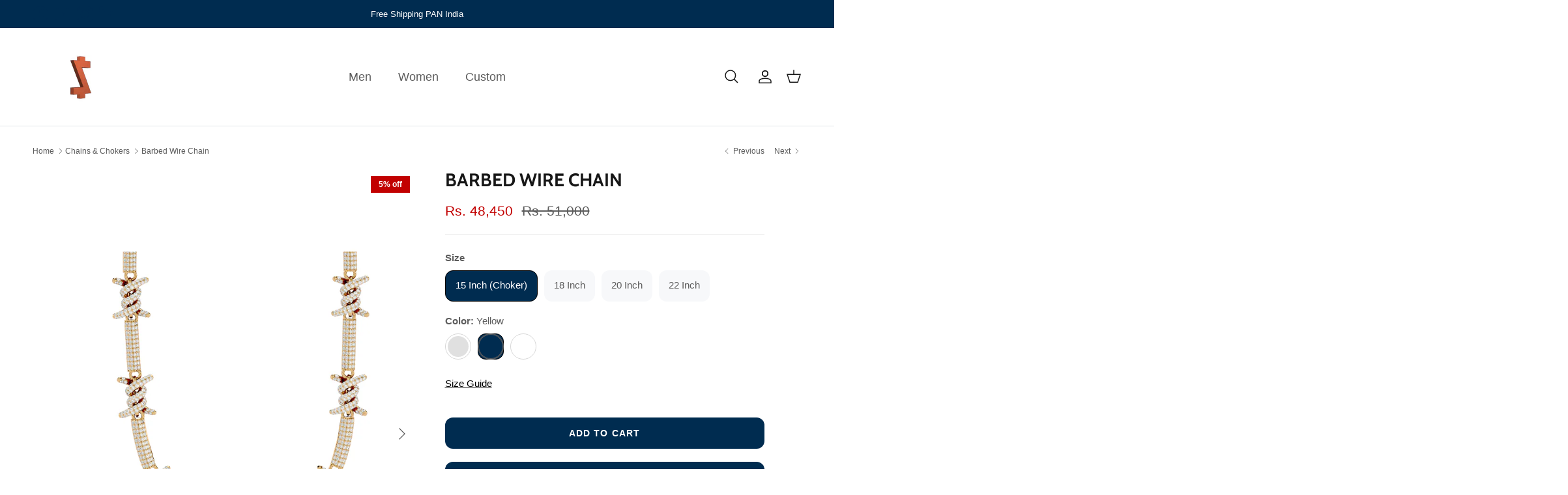

--- FILE ---
content_type: text/html; charset=utf-8
request_url: https://zillionaireindia.com/collections/chains/products/barbed-wire-chain?variant=42810173587646
body_size: 55353
content:
<!doctype html>
<html class="no-js" lang="en" dir="ltr">
<head><meta charset="utf-8">
<meta name="viewport" content="width=device-width,initial-scale=1">
<title>Barbed Wire Chain &ndash; Zillionaireindia</title><link rel="canonical" href="https://zillionaireindia.com/products/barbed-wire-chain"><link rel="icon" href="//zillionaireindia.com/cdn/shop/files/Zillionaire_logo_-_Color_2_2.png?crop=center&height=48&v=1613796077&width=48" type="image/png">
  <link rel="apple-touch-icon" href="//zillionaireindia.com/cdn/shop/files/Zillionaire_logo_-_Color_2_2.png?crop=center&height=180&v=1613796077&width=180"><meta property="og:site_name" content="Zillionaireindia">
<meta property="og:url" content="https://zillionaireindia.com/products/barbed-wire-chain">
<meta property="og:title" content="Barbed Wire Chain">
<meta property="og:type" content="product">
<meta property="og:description" content="Shop at the official site of Zillionaire. Discover the best of unseen and unexplored designs worldwide."><meta property="og:image" content="http://zillionaireindia.com/cdn/shop/files/22-re_82262b7a-9b49-4920-a475-ac33327663f4.png?crop=center&height=1200&v=1712234972&width=1200">
  <meta property="og:image:secure_url" content="https://zillionaireindia.com/cdn/shop/files/22-re_82262b7a-9b49-4920-a475-ac33327663f4.png?crop=center&height=1200&v=1712234972&width=1200">
  <meta property="og:image:width" content="739">
  <meta property="og:image:height" content="1104"><meta property="og:price:amount" content="48,450">
  <meta property="og:price:currency" content="INR"><meta name="twitter:card" content="summary_large_image">
<meta name="twitter:title" content="Barbed Wire Chain">
<meta name="twitter:description" content="Shop at the official site of Zillionaire. Discover the best of unseen and unexplored designs worldwide.">
<style>@font-face {
  font-family: Jost;
  font-weight: 400;
  font-style: normal;
  font-display: fallback;
  src: url("//zillionaireindia.com/cdn/fonts/jost/jost_n4.d47a1b6347ce4a4c9f437608011273009d91f2b7.woff2") format("woff2"),
       url("//zillionaireindia.com/cdn/fonts/jost/jost_n4.791c46290e672b3f85c3d1c651ef2efa3819eadd.woff") format("woff");
}
@font-face {
  font-family: Jost;
  font-weight: 700;
  font-style: normal;
  font-display: fallback;
  src: url("//zillionaireindia.com/cdn/fonts/jost/jost_n7.921dc18c13fa0b0c94c5e2517ffe06139c3615a3.woff2") format("woff2"),
       url("//zillionaireindia.com/cdn/fonts/jost/jost_n7.cbfc16c98c1e195f46c536e775e4e959c5f2f22b.woff") format("woff");
}
@font-face {
  font-family: Jost;
  font-weight: 500;
  font-style: normal;
  font-display: fallback;
  src: url("//zillionaireindia.com/cdn/fonts/jost/jost_n5.7c8497861ffd15f4e1284cd221f14658b0e95d61.woff2") format("woff2"),
       url("//zillionaireindia.com/cdn/fonts/jost/jost_n5.fb6a06896db583cc2df5ba1b30d9c04383119dd9.woff") format("woff");
}
@font-face {
  font-family: Jost;
  font-weight: 400;
  font-style: italic;
  font-display: fallback;
  src: url("//zillionaireindia.com/cdn/fonts/jost/jost_i4.b690098389649750ada222b9763d55796c5283a5.woff2") format("woff2"),
       url("//zillionaireindia.com/cdn/fonts/jost/jost_i4.fd766415a47e50b9e391ae7ec04e2ae25e7e28b0.woff") format("woff");
}
@font-face {
  font-family: Jost;
  font-weight: 700;
  font-style: italic;
  font-display: fallback;
  src: url("//zillionaireindia.com/cdn/fonts/jost/jost_i7.d8201b854e41e19d7ed9b1a31fe4fe71deea6d3f.woff2") format("woff2"),
       url("//zillionaireindia.com/cdn/fonts/jost/jost_i7.eae515c34e26b6c853efddc3fc0c552e0de63757.woff") format("woff");
}
@font-face {
  font-family: Cabin;
  font-weight: 700;
  font-style: normal;
  font-display: fallback;
  src: url("//zillionaireindia.com/cdn/fonts/cabin/cabin_n7.255204a342bfdbc9ae2017bd4e6a90f8dbb2f561.woff2") format("woff2"),
       url("//zillionaireindia.com/cdn/fonts/cabin/cabin_n7.e2afa22a0d0f4b64da3569c990897429d40ff5c0.woff") format("woff");
}
@font-face {
  font-family: Cabin;
  font-weight: 700;
  font-style: normal;
  font-display: fallback;
  src: url("//zillionaireindia.com/cdn/fonts/cabin/cabin_n7.255204a342bfdbc9ae2017bd4e6a90f8dbb2f561.woff2") format("woff2"),
       url("//zillionaireindia.com/cdn/fonts/cabin/cabin_n7.e2afa22a0d0f4b64da3569c990897429d40ff5c0.woff") format("woff");
}
@font-face {
  font-family: Jost;
  font-weight: 500;
  font-style: normal;
  font-display: fallback;
  src: url("//zillionaireindia.com/cdn/fonts/jost/jost_n5.7c8497861ffd15f4e1284cd221f14658b0e95d61.woff2") format("woff2"),
       url("//zillionaireindia.com/cdn/fonts/jost/jost_n5.fb6a06896db583cc2df5ba1b30d9c04383119dd9.woff") format("woff");
}
@font-face {
  font-family: Jost;
  font-weight: 600;
  font-style: normal;
  font-display: fallback;
  src: url("//zillionaireindia.com/cdn/fonts/jost/jost_n6.ec1178db7a7515114a2d84e3dd680832b7af8b99.woff2") format("woff2"),
       url("//zillionaireindia.com/cdn/fonts/jost/jost_n6.b1178bb6bdd3979fef38e103a3816f6980aeaff9.woff") format("woff");
}
:root {
  --page-container-width:          1500px;
  --reading-container-width:       720px;
  --divider-opacity:               0.14;
  --gutter-large:                  30px;
  --gutter-desktop:                20px;
  --gutter-mobile:                 16px;
  --section-padding:               50px;
  --larger-section-padding:        80px;
  --larger-section-padding-mobile: 60px;
  --largest-section-padding:       110px;
  --aos-animate-duration:          0.6s;

  --base-font-family:              Jost, sans-serif;
  --base-font-weight:              400;
  --base-font-style:               normal;
  --heading-font-family:           Cabin, sans-serif;
  --heading-font-weight:           700;
  --heading-font-style:            normal;
  --logo-font-family:              Cabin, sans-serif;
  --logo-font-weight:              700;
  --logo-font-style:               normal;
  --nav-font-family:               Jost, sans-serif;
  --nav-font-weight:               500;
  --nav-font-style:                normal;

  --base-text-size:15px;
  --base-line-height:              1.6;
  --input-text-size:16px;
  --smaller-text-size-1:12px;
  --smaller-text-size-2:14px;
  --smaller-text-size-3:12px;
  --smaller-text-size-4:11px;
  --larger-text-size:28px;
  --super-large-text-size:49px;
  --super-large-mobile-text-size:22px;
  --larger-mobile-text-size:22px;
  --logo-text-size:28px;--btn-letter-spacing: 0.08em;
    --btn-text-transform: uppercase;
    --button-text-size: 13px;
    --quickbuy-button-text-size: 13;
    --small-feature-link-font-size: 0.75em;
    --input-btn-padding-top:             1.2em;
    --input-btn-padding-bottom:          1.2em;--heading-text-transform:uppercase;
  --nav-text-size:                      18px;
  --mobile-menu-font-weight:            600;

  --body-bg-color:                      255 255 255;
  --bg-color:                           255 255 255;
  --body-text-color:                    92 92 92;
  --text-color:                         92 92 92;

  --header-text-col:                    #171717;--header-text-hover-col:             var(--main-nav-link-hover-col);--header-bg-col:                     #ffffff;
  --heading-color:                     23 23 23;
  --body-heading-color:                23 23 23;
  --heading-divider-col:               #dfe3e8;

  --logo-col:                          #171717;
  --main-nav-bg:                       #ffffff;
  --main-nav-link-col:                 #5c5c5c;
  --main-nav-link-hover-col:           #c16452;
  --main-nav-link-featured-col:        #b61d0f;

  --link-color:                        193 100 82;
  --body-link-color:                   193 100 82;

  --btn-bg-color:                        0 44 80;
  --btn-bg-hover-color:                  0 44 80;
  --btn-border-color:                    0 44 80;
  --btn-border-hover-color:              0 44 80;
  --btn-text-color:                      255 255 255;
  --btn-text-hover-color:                255 255 255;--btn-alt-bg-color:                    255 255 255;
  --btn-alt-text-color:                  35 35 35;
  --btn-alt-border-color:                35 35 35;
  --btn-alt-border-hover-color:          35 35 35;--btn-ter-bg-color:                    235 235 235;
  --btn-ter-text-color:                  41 41 41;
  --btn-ter-bg-hover-color:              0 44 80;
  --btn-ter-text-hover-color:            255 255 255;--btn-border-radius: 0;--color-scheme-default:                             #ffffff;
  --color-scheme-default-color:                       255 255 255;
  --color-scheme-default-text-color:                  92 92 92;
  --color-scheme-default-head-color:                  23 23 23;
  --color-scheme-default-link-color:                  193 100 82;
  --color-scheme-default-btn-text-color:              255 255 255;
  --color-scheme-default-btn-text-hover-color:        255 255 255;
  --color-scheme-default-btn-bg-color:                0 44 80;
  --color-scheme-default-btn-bg-hover-color:          0 44 80;
  --color-scheme-default-btn-border-color:            0 44 80;
  --color-scheme-default-btn-border-hover-color:      0 44 80;
  --color-scheme-default-btn-alt-text-color:          35 35 35;
  --color-scheme-default-btn-alt-bg-color:            255 255 255;
  --color-scheme-default-btn-alt-border-color:        35 35 35;
  --color-scheme-default-btn-alt-border-hover-color:  35 35 35;

  --color-scheme-1:                             #002c50;
  --color-scheme-1-color:                       0 44 80;
  --color-scheme-1-text-color:                  92 92 92;
  --color-scheme-1-head-color:                  255 255 255;
  --color-scheme-1-link-color:                  193 100 82;
  --color-scheme-1-btn-text-color:              255 255 255;
  --color-scheme-1-btn-text-hover-color:        255 255 255;
  --color-scheme-1-btn-bg-color:                35 35 35;
  --color-scheme-1-btn-bg-hover-color:          0 0 0;
  --color-scheme-1-btn-border-color:            35 35 35;
  --color-scheme-1-btn-border-hover-color:      0 0 0;
  --color-scheme-1-btn-alt-text-color:          35 35 35;
  --color-scheme-1-btn-alt-bg-color:            255 255 255;
  --color-scheme-1-btn-alt-border-color:        35 35 35;
  --color-scheme-1-btn-alt-border-hover-color:  35 35 35;

  --color-scheme-2:                             #faf2e6;
  --color-scheme-2-color:                       250 242 230;
  --color-scheme-2-text-color:                  92 92 92;
  --color-scheme-2-head-color:                  23 23 23;
  --color-scheme-2-link-color:                  193 100 82;
  --color-scheme-2-btn-text-color:              255 255 255;
  --color-scheme-2-btn-text-hover-color:        255 255 255;
  --color-scheme-2-btn-bg-color:                35 35 35;
  --color-scheme-2-btn-bg-hover-color:          0 0 0;
  --color-scheme-2-btn-border-color:            35 35 35;
  --color-scheme-2-btn-border-hover-color:      0 0 0;
  --color-scheme-2-btn-alt-text-color:          35 35 35;
  --color-scheme-2-btn-alt-bg-color:            255 255 255;
  --color-scheme-2-btn-alt-border-color:        35 35 35;
  --color-scheme-2-btn-alt-border-hover-color:  35 35 35;

  /* Shop Pay payment terms */
  --payment-terms-background-color:    #ffffff;--quickbuy-bg: 255 255 255;--body-input-background-color:       rgb(var(--body-bg-color));
  --input-background-color:            rgb(var(--body-bg-color));
  --body-input-text-color:             var(--body-text-color);
  --input-text-color:                  var(--body-text-color);
  --body-input-border-color:           rgb(214, 214, 214);
  --input-border-color:                rgb(214, 214, 214);
  --input-border-color-hover:          rgb(165, 165, 165);
  --input-border-color-active:         rgb(92, 92, 92);

  --swatch-cross-svg:                  url("data:image/svg+xml,%3Csvg xmlns='http://www.w3.org/2000/svg' width='240' height='240' viewBox='0 0 24 24' fill='none' stroke='rgb(214, 214, 214)' stroke-width='0.09' preserveAspectRatio='none' %3E%3Cline x1='24' y1='0' x2='0' y2='24'%3E%3C/line%3E%3C/svg%3E");
  --swatch-cross-hover:                url("data:image/svg+xml,%3Csvg xmlns='http://www.w3.org/2000/svg' width='240' height='240' viewBox='0 0 24 24' fill='none' stroke='rgb(165, 165, 165)' stroke-width='0.09' preserveAspectRatio='none' %3E%3Cline x1='24' y1='0' x2='0' y2='24'%3E%3C/line%3E%3C/svg%3E");
  --swatch-cross-active:               url("data:image/svg+xml,%3Csvg xmlns='http://www.w3.org/2000/svg' width='240' height='240' viewBox='0 0 24 24' fill='none' stroke='rgb(92, 92, 92)' stroke-width='0.09' preserveAspectRatio='none' %3E%3Cline x1='24' y1='0' x2='0' y2='24'%3E%3C/line%3E%3C/svg%3E");

  --footer-divider-col:                #efdfc7;
  --footer-text-col:                   92 92 92;
  --footer-heading-col:                23 23 23;
  --footer-bg:                         #ffffff;--product-label-overlay-justify: flex-start;--product-label-overlay-align: flex-start;--product-label-overlay-reduction-text:   #ffffff;
  --product-label-overlay-reduction-bg:     #c20000;
  --product-label-overlay-stock-text:       #ffffff;
  --product-label-overlay-stock-bg:         #09728c;
  --product-label-overlay-new-text:         #ffffff;
  --product-label-overlay-new-bg:           #c16452;
  --product-label-overlay-meta-text:        #ffffff;
  --product-label-overlay-meta-bg:          #bd2585;
  --product-label-sale-text:                #c20000;
  --product-label-sold-text:                #171717;
  --product-label-preorder-text:            #3ea36a;

  --product-block-crop-align:               center;

  
  --product-block-price-align:              flex-start;
  --product-block-price-item-margin-start:  initial;
  --product-block-price-item-margin-end:    .5rem;
  

  --collection-block-image-position:   center center;

  --swatch-picker-image-size:          40px;
  --swatch-crop-align:                 center center;

  --image-overlay-text-color:          255 255 255;--image-overlay-bg:                  rgba(0, 0, 0, 0.12);
  --image-overlay-shadow-start:        rgb(0 0 0 / 0.16);
  --image-overlay-box-opacity:         0.88;--product-inventory-ok-box-color:            #f2faf0;
  --product-inventory-ok-text-color:           #108043;
  --product-inventory-ok-icon-box-fill-color:  #fff;
  --product-inventory-low-box-color:           #fcf1cd;
  --product-inventory-low-text-color:          #dd9a1a;
  --product-inventory-low-icon-box-fill-color: #fff;
  --product-inventory-low-text-color-channels: 16, 128, 67;
  --product-inventory-ok-text-color-channels:  221, 154, 26;

  --rating-star-color: 193 100 82;
}::selection {
    background: rgb(var(--body-heading-color));
    color: rgb(var(--body-bg-color));
  }
  ::-moz-selection {
    background: rgb(var(--body-heading-color));
    color: rgb(var(--body-bg-color));
  }.use-color-scheme--default {
  --product-label-sale-text:           #c20000;
  --product-label-sold-text:           #171717;
  --product-label-preorder-text:       #3ea36a;
  --input-background-color:            rgb(var(--body-bg-color));
  --input-text-color:                  var(--body-input-text-color);
  --input-border-color:                rgb(214, 214, 214);
  --input-border-color-hover:          rgb(165, 165, 165);
  --input-border-color-active:         rgb(92, 92, 92);
}</style>

  <link href="//zillionaireindia.com/cdn/shop/t/34/assets/main.css?v=179993746315152256771714376707" rel="stylesheet" type="text/css" media="all" />
<link rel="stylesheet" href="//zillionaireindia.com/cdn/shop/t/34/assets/swatches.css?v=118639648175617388031768463848" media="print" onload="this.media='all'">
    <noscript><link rel="stylesheet" href="//zillionaireindia.com/cdn/shop/t/34/assets/swatches.css?v=118639648175617388031768463848"></noscript><link rel="preload" as="font" href="//zillionaireindia.com/cdn/fonts/jost/jost_n4.d47a1b6347ce4a4c9f437608011273009d91f2b7.woff2" type="font/woff2" crossorigin><link rel="preload" as="font" href="//zillionaireindia.com/cdn/fonts/cabin/cabin_n7.255204a342bfdbc9ae2017bd4e6a90f8dbb2f561.woff2" type="font/woff2" crossorigin><script>
    document.documentElement.className = document.documentElement.className.replace('no-js', 'js');

    window.theme = {
      info: {
        name: 'Symmetry',
        version: '7.1.2'
      },
      device: {
        hasTouch: window.matchMedia('(any-pointer: coarse)').matches,
        hasHover: window.matchMedia('(hover: hover)').matches
      },
      mediaQueries: {
        md: '(min-width: 768px)',
        productMediaCarouselBreak: '(min-width: 1041px)'
      },
      routes: {
        base: 'https://zillionaireindia.com',
        cart: '/cart',
        cartAdd: '/cart/add.js',
        cartUpdate: '/cart/update.js',
        predictiveSearch: '/search/suggest'
      },
      strings: {
        cartTermsConfirmation: "You must agree to the terms and conditions before continuing.",
        cartItemsQuantityError: "You can only add [QUANTITY] of this item to your cart.",
        generalSearchViewAll: "View all search results",
        noStock: "Sold out",
        noVariant: "Unavailable",
        productsProductChooseA: "Choose a",
        generalSearchPages: "Pages",
        generalSearchNoResultsWithoutTerms: "Sorry, we couldnʼt find any results",
        shippingCalculator: {
          singleRate: "There is one shipping rate for this destination:",
          multipleRates: "There are multiple shipping rates for this destination:",
          noRates: "We do not ship to this destination."
        }
      },
      settings: {
        moneyWithCurrencyFormat: "\u003cspan class=money\u003eRs. {{amount_no_decimals}} INR\u003c\/span\u003e",
        cartType: "drawer",
        afterAddToCart: "drawer",
        quickbuyStyle: "button",
        externalLinksNewTab: true,
        internalLinksSmoothScroll: true
      }
    }

    theme.inlineNavigationCheck = function() {
      var pageHeader = document.querySelector('.pageheader'),
          inlineNavContainer = pageHeader.querySelector('.logo-area__left__inner'),
          inlineNav = inlineNavContainer.querySelector('.navigation--left');
      if (inlineNav && getComputedStyle(inlineNav).display != 'none') {
        var inlineMenuCentered = document.querySelector('.pageheader--layout-inline-menu-center'),
            logoContainer = document.querySelector('.logo-area__middle__inner');
        if(inlineMenuCentered) {
          var rightWidth = document.querySelector('.logo-area__right__inner').clientWidth,
              middleWidth = logoContainer.clientWidth,
              logoArea = document.querySelector('.logo-area'),
              computedLogoAreaStyle = getComputedStyle(logoArea),
              logoAreaInnerWidth = logoArea.clientWidth - Math.ceil(parseFloat(computedLogoAreaStyle.paddingLeft)) - Math.ceil(parseFloat(computedLogoAreaStyle.paddingRight)),
              availableNavWidth = logoAreaInnerWidth - Math.max(rightWidth, middleWidth) * 2 - 40;
          inlineNavContainer.style.maxWidth = availableNavWidth + 'px';
        }

        var firstInlineNavLink = inlineNav.querySelector('.navigation__item:first-child'),
            lastInlineNavLink = inlineNav.querySelector('.navigation__item:last-child');
        if (lastInlineNavLink) {
          var inlineNavWidth = null;
          if(document.querySelector('html[dir=rtl]')) {
            inlineNavWidth = firstInlineNavLink.offsetLeft - lastInlineNavLink.offsetLeft + firstInlineNavLink.offsetWidth;
          } else {
            inlineNavWidth = lastInlineNavLink.offsetLeft - firstInlineNavLink.offsetLeft + lastInlineNavLink.offsetWidth;
          }
          if (inlineNavContainer.offsetWidth >= inlineNavWidth) {
            pageHeader.classList.add('pageheader--layout-inline-permitted');
            var tallLogo = logoContainer.clientHeight > lastInlineNavLink.clientHeight + 20;
            if (tallLogo) {
              inlineNav.classList.add('navigation--tight-underline');
            } else {
              inlineNav.classList.remove('navigation--tight-underline');
            }
          } else {
            pageHeader.classList.remove('pageheader--layout-inline-permitted');
          }
        }
      }
    };

    theme.setInitialHeaderHeightProperty = () => {
      const section = document.querySelector('.section-header');
      if (section) {
        document.documentElement.style.setProperty('--theme-header-height', Math.ceil(section.clientHeight) + 'px');
      }
    };
  </script>

  <script src="//zillionaireindia.com/cdn/shop/t/34/assets/main.js?v=66933730433444639621712328623" defer></script>
  <link href="//zillionaireindia.com/cdn/shop/t/34/assets/0-fresh-custom.css?v=178706695904180830311721378340" rel="stylesheet" type="text/css" media="all" />

    <script src="//zillionaireindia.com/cdn/shop/t/34/assets/animate-on-scroll.js?v=15249566486942820451712328623" defer></script>
    <link href="//zillionaireindia.com/cdn/shop/t/34/assets/animate-on-scroll.css?v=35216439550296132921712328623" rel="stylesheet" type="text/css" media="all" />
  

  <script>window.performance && window.performance.mark && window.performance.mark('shopify.content_for_header.start');</script><meta name="facebook-domain-verification" content="boxulgr9saz75tti6inygl5z5lmj09">
<meta name="google-site-verification" content="8vKmkWhM735Men1_UxA3xL1nBVqE0VlchDELcdF6jLo">
<meta id="shopify-digital-wallet" name="shopify-digital-wallet" content="/26759856318/digital_wallets/dialog">
<meta id="in-context-paypal-metadata" data-shop-id="26759856318" data-venmo-supported="false" data-environment="production" data-locale="en_US" data-paypal-v4="true" data-currency="INR">
<link rel="alternate" type="application/json+oembed" href="https://zillionaireindia.com/products/barbed-wire-chain.oembed">
<script async="async" src="/checkouts/internal/preloads.js?locale=en-IN"></script>
<script id="shopify-features" type="application/json">{"accessToken":"cb9b75bdb5d9fe6a3408590d4966f0f3","betas":["rich-media-storefront-analytics"],"domain":"zillionaireindia.com","predictiveSearch":true,"shopId":26759856318,"locale":"en"}</script>
<script>var Shopify = Shopify || {};
Shopify.shop = "zillionaireindia.myshopify.com";
Shopify.locale = "en";
Shopify.currency = {"active":"INR","rate":"1.0"};
Shopify.country = "IN";
Shopify.theme = {"name":"duplicateoflive","id":136718680254,"schema_name":"Symmetry","schema_version":"7.1.2","theme_store_id":568,"role":"main"};
Shopify.theme.handle = "null";
Shopify.theme.style = {"id":null,"handle":null};
Shopify.cdnHost = "zillionaireindia.com/cdn";
Shopify.routes = Shopify.routes || {};
Shopify.routes.root = "/";</script>
<script type="module">!function(o){(o.Shopify=o.Shopify||{}).modules=!0}(window);</script>
<script>!function(o){function n(){var o=[];function n(){o.push(Array.prototype.slice.apply(arguments))}return n.q=o,n}var t=o.Shopify=o.Shopify||{};t.loadFeatures=n(),t.autoloadFeatures=n()}(window);</script>
<script id="shop-js-analytics" type="application/json">{"pageType":"product"}</script>
<script defer="defer" async type="module" src="//zillionaireindia.com/cdn/shopifycloud/shop-js/modules/v2/client.init-shop-cart-sync_BApSsMSl.en.esm.js"></script>
<script defer="defer" async type="module" src="//zillionaireindia.com/cdn/shopifycloud/shop-js/modules/v2/chunk.common_CBoos6YZ.esm.js"></script>
<script type="module">
  await import("//zillionaireindia.com/cdn/shopifycloud/shop-js/modules/v2/client.init-shop-cart-sync_BApSsMSl.en.esm.js");
await import("//zillionaireindia.com/cdn/shopifycloud/shop-js/modules/v2/chunk.common_CBoos6YZ.esm.js");

  window.Shopify.SignInWithShop?.initShopCartSync?.({"fedCMEnabled":true,"windoidEnabled":true});

</script>
<script>(function() {
  var isLoaded = false;
  function asyncLoad() {
    if (isLoaded) return;
    isLoaded = true;
    var urls = ["https:\/\/formbuilder.hulkapps.com\/skeletopapp.js?shop=zillionaireindia.myshopify.com","https:\/\/sizechart.apps.avada.io\/scripttag\/avada-size-chart.min.js?shop=zillionaireindia.myshopify.com","https:\/\/seo.apps.avada.io\/scripttag\/avada-seo-installed.js?shop=zillionaireindia.myshopify.com","https:\/\/intg.snapchat.com\/shopify\/shopify-scevent-init.js?id=c0a90daa-2af0-46e8-96bd-f2e3f202f0e3\u0026shop=zillionaireindia.myshopify.com","https:\/\/atlantis.live.zoko.io\/scripts\/main.js?shop=zillionaireindia.myshopify.com","https:\/\/cdn.xpresslane.in\/build\/xpresslane.custom-tracking.js?shop=zillionaireindia.myshopify.com","https:\/\/atlantis.live.zoko.io\/scripts\/main.js?v=v2\u0026shop=zillionaireindia.myshopify.com","https:\/\/cdn.shopify.com\/s\/files\/1\/0449\/2568\/1820\/t\/4\/assets\/booster_currency.js?v=1624978055\u0026shop=zillionaireindia.myshopify.com","https:\/\/cdn.autoketing.org\/sdk-cdn\/popup-fullsize\/dist\/popup-fullsize-embed.js?t=1711955928063669766\u0026shop=zillionaireindia.myshopify.com"];
    for (var i = 0; i < urls.length; i++) {
      var s = document.createElement('script');
      s.type = 'text/javascript';
      s.async = true;
      s.src = urls[i];
      var x = document.getElementsByTagName('script')[0];
      x.parentNode.insertBefore(s, x);
    }
  };
  if(window.attachEvent) {
    window.attachEvent('onload', asyncLoad);
  } else {
    window.addEventListener('load', asyncLoad, false);
  }
})();</script>
<script id="__st">var __st={"a":26759856318,"offset":-18000,"reqid":"1cca3705-1266-4d07-a662-53d2e098f04e-1768843025","pageurl":"zillionaireindia.com\/collections\/chains\/products\/barbed-wire-chain?variant=42810173587646","u":"ea8a4c407490","p":"product","rtyp":"product","rid":7543971217598};</script>
<script>window.ShopifyPaypalV4VisibilityTracking = true;</script>
<script id="captcha-bootstrap">!function(){'use strict';const t='contact',e='account',n='new_comment',o=[[t,t],['blogs',n],['comments',n],[t,'customer']],c=[[e,'customer_login'],[e,'guest_login'],[e,'recover_customer_password'],[e,'create_customer']],r=t=>t.map((([t,e])=>`form[action*='/${t}']:not([data-nocaptcha='true']) input[name='form_type'][value='${e}']`)).join(','),a=t=>()=>t?[...document.querySelectorAll(t)].map((t=>t.form)):[];function s(){const t=[...o],e=r(t);return a(e)}const i='password',u='form_key',d=['recaptcha-v3-token','g-recaptcha-response','h-captcha-response',i],f=()=>{try{return window.sessionStorage}catch{return}},m='__shopify_v',_=t=>t.elements[u];function p(t,e,n=!1){try{const o=window.sessionStorage,c=JSON.parse(o.getItem(e)),{data:r}=function(t){const{data:e,action:n}=t;return t[m]||n?{data:e,action:n}:{data:t,action:n}}(c);for(const[e,n]of Object.entries(r))t.elements[e]&&(t.elements[e].value=n);n&&o.removeItem(e)}catch(o){console.error('form repopulation failed',{error:o})}}const l='form_type',E='cptcha';function T(t){t.dataset[E]=!0}const w=window,h=w.document,L='Shopify',v='ce_forms',y='captcha';let A=!1;((t,e)=>{const n=(g='f06e6c50-85a8-45c8-87d0-21a2b65856fe',I='https://cdn.shopify.com/shopifycloud/storefront-forms-hcaptcha/ce_storefront_forms_captcha_hcaptcha.v1.5.2.iife.js',D={infoText:'Protected by hCaptcha',privacyText:'Privacy',termsText:'Terms'},(t,e,n)=>{const o=w[L][v],c=o.bindForm;if(c)return c(t,g,e,D).then(n);var r;o.q.push([[t,g,e,D],n]),r=I,A||(h.body.append(Object.assign(h.createElement('script'),{id:'captcha-provider',async:!0,src:r})),A=!0)});var g,I,D;w[L]=w[L]||{},w[L][v]=w[L][v]||{},w[L][v].q=[],w[L][y]=w[L][y]||{},w[L][y].protect=function(t,e){n(t,void 0,e),T(t)},Object.freeze(w[L][y]),function(t,e,n,w,h,L){const[v,y,A,g]=function(t,e,n){const i=e?o:[],u=t?c:[],d=[...i,...u],f=r(d),m=r(i),_=r(d.filter((([t,e])=>n.includes(e))));return[a(f),a(m),a(_),s()]}(w,h,L),I=t=>{const e=t.target;return e instanceof HTMLFormElement?e:e&&e.form},D=t=>v().includes(t);t.addEventListener('submit',(t=>{const e=I(t);if(!e)return;const n=D(e)&&!e.dataset.hcaptchaBound&&!e.dataset.recaptchaBound,o=_(e),c=g().includes(e)&&(!o||!o.value);(n||c)&&t.preventDefault(),c&&!n&&(function(t){try{if(!f())return;!function(t){const e=f();if(!e)return;const n=_(t);if(!n)return;const o=n.value;o&&e.removeItem(o)}(t);const e=Array.from(Array(32),(()=>Math.random().toString(36)[2])).join('');!function(t,e){_(t)||t.append(Object.assign(document.createElement('input'),{type:'hidden',name:u})),t.elements[u].value=e}(t,e),function(t,e){const n=f();if(!n)return;const o=[...t.querySelectorAll(`input[type='${i}']`)].map((({name:t})=>t)),c=[...d,...o],r={};for(const[a,s]of new FormData(t).entries())c.includes(a)||(r[a]=s);n.setItem(e,JSON.stringify({[m]:1,action:t.action,data:r}))}(t,e)}catch(e){console.error('failed to persist form',e)}}(e),e.submit())}));const S=(t,e)=>{t&&!t.dataset[E]&&(n(t,e.some((e=>e===t))),T(t))};for(const o of['focusin','change'])t.addEventListener(o,(t=>{const e=I(t);D(e)&&S(e,y())}));const B=e.get('form_key'),M=e.get(l),P=B&&M;t.addEventListener('DOMContentLoaded',(()=>{const t=y();if(P)for(const e of t)e.elements[l].value===M&&p(e,B);[...new Set([...A(),...v().filter((t=>'true'===t.dataset.shopifyCaptcha))])].forEach((e=>S(e,t)))}))}(h,new URLSearchParams(w.location.search),n,t,e,['guest_login'])})(!0,!0)}();</script>
<script integrity="sha256-4kQ18oKyAcykRKYeNunJcIwy7WH5gtpwJnB7kiuLZ1E=" data-source-attribution="shopify.loadfeatures" defer="defer" src="//zillionaireindia.com/cdn/shopifycloud/storefront/assets/storefront/load_feature-a0a9edcb.js" crossorigin="anonymous"></script>
<script data-source-attribution="shopify.dynamic_checkout.dynamic.init">var Shopify=Shopify||{};Shopify.PaymentButton=Shopify.PaymentButton||{isStorefrontPortableWallets:!0,init:function(){window.Shopify.PaymentButton.init=function(){};var t=document.createElement("script");t.src="https://zillionaireindia.com/cdn/shopifycloud/portable-wallets/latest/portable-wallets.en.js",t.type="module",document.head.appendChild(t)}};
</script>
<script data-source-attribution="shopify.dynamic_checkout.buyer_consent">
  function portableWalletsHideBuyerConsent(e){var t=document.getElementById("shopify-buyer-consent"),n=document.getElementById("shopify-subscription-policy-button");t&&n&&(t.classList.add("hidden"),t.setAttribute("aria-hidden","true"),n.removeEventListener("click",e))}function portableWalletsShowBuyerConsent(e){var t=document.getElementById("shopify-buyer-consent"),n=document.getElementById("shopify-subscription-policy-button");t&&n&&(t.classList.remove("hidden"),t.removeAttribute("aria-hidden"),n.addEventListener("click",e))}window.Shopify?.PaymentButton&&(window.Shopify.PaymentButton.hideBuyerConsent=portableWalletsHideBuyerConsent,window.Shopify.PaymentButton.showBuyerConsent=portableWalletsShowBuyerConsent);
</script>
<script>
  function portableWalletsCleanup(e){e&&e.src&&console.error("Failed to load portable wallets script "+e.src);var t=document.querySelectorAll("shopify-accelerated-checkout .shopify-payment-button__skeleton, shopify-accelerated-checkout-cart .wallet-cart-button__skeleton"),e=document.getElementById("shopify-buyer-consent");for(let e=0;e<t.length;e++)t[e].remove();e&&e.remove()}function portableWalletsNotLoadedAsModule(e){e instanceof ErrorEvent&&"string"==typeof e.message&&e.message.includes("import.meta")&&"string"==typeof e.filename&&e.filename.includes("portable-wallets")&&(window.removeEventListener("error",portableWalletsNotLoadedAsModule),window.Shopify.PaymentButton.failedToLoad=e,"loading"===document.readyState?document.addEventListener("DOMContentLoaded",window.Shopify.PaymentButton.init):window.Shopify.PaymentButton.init())}window.addEventListener("error",portableWalletsNotLoadedAsModule);
</script>

<script type="module" src="https://zillionaireindia.com/cdn/shopifycloud/portable-wallets/latest/portable-wallets.en.js" onError="portableWalletsCleanup(this)" crossorigin="anonymous"></script>
<script nomodule>
  document.addEventListener("DOMContentLoaded", portableWalletsCleanup);
</script>

<link id="shopify-accelerated-checkout-styles" rel="stylesheet" media="screen" href="https://zillionaireindia.com/cdn/shopifycloud/portable-wallets/latest/accelerated-checkout-backwards-compat.css" crossorigin="anonymous">
<style id="shopify-accelerated-checkout-cart">
        #shopify-buyer-consent {
  margin-top: 1em;
  display: inline-block;
  width: 100%;
}

#shopify-buyer-consent.hidden {
  display: none;
}

#shopify-subscription-policy-button {
  background: none;
  border: none;
  padding: 0;
  text-decoration: underline;
  font-size: inherit;
  cursor: pointer;
}

#shopify-subscription-policy-button::before {
  box-shadow: none;
}

      </style>
<script id="sections-script" data-sections="related-products" defer="defer" src="//zillionaireindia.com/cdn/shop/t/34/compiled_assets/scripts.js?v=9643"></script>
<script>window.performance && window.performance.mark && window.performance.mark('shopify.content_for_header.end');</script>
<!-- CC Custom Head Start --><!-- CC Custom Head End --><script src="https://ajax.googleapis.com/ajax/libs/jquery/3.7.1/jquery.min.js"></script>
  <script>
$(document).ready(function(){
$("fieldset.option-selector:nth-child(1)").after($('modal-opener.no-js-hidden'));
   setInterval(function(){
 if ($('button.btn.btn--large.add-to-cart').is(':disabled')) {
           $('.shopify-payment-button').hide();
        }else{
$('.shopify-payment-button').show();
} 
     },100);
});
  setInterval(function(){
 $('input#serial-number').attr('min',25000);
  
},500);  
  </script>


<script>

window.merchantInfo  = {
        mid: "19g6illgc5t7s",
        environment: "production",
        type: "merchantInfo",
  		storeId: "26759856318",
  		fbpixel: "656980475208529",
      }
var productFormSelector = '';
var cart = {"note":null,"attributes":{},"original_total_price":0,"total_price":0,"total_discount":0,"total_weight":0.0,"item_count":0,"items":[],"requires_shipping":false,"currency":"INR","items_subtotal_price":0,"cart_level_discount_applications":[],"checkout_charge_amount":0}
var templateName = 'product'
</script>

<script src="https://pdp.gokwik.co/merchant-integration/build/merchant.integration.js?v4"></script>
<script src="https://analytics.gokwik.co/analytics.js" id="gokwikHeaderAnalytics"></script>

<style>

.gokwik-checkout {
  width: 100%;
  display: flex;
  justify-content: center;
  flex-direction: column;
  align-items: end;
  margin-bottom: 10px;
}
.gokwik-checkout button {
  max-width:100%;
  width: 100%;
  border: none;
  display: flex;
  justify-content: center;
  align-items: center;
  background: #191919;
  position: relative;
  margin: 0;
  border-radius: 12px;
  padding: 5px 10px;
  height:48.5px;
}
#gokwik-buy-now.disabled, .gokwik-disabled{
  opacity:0.5;
  cursor: not-allowed;
  }
  .gokwik-checkout button:focus {
  outline: none;
}
.gokwik-checkout button > span {
  display: flex;
}
.gokwik-checkout button > span.btn-text {
  display: flex;
  flex-direction: column;
  color: #ffffff;
  align-items: center;
}
.gokwik-checkout button > span.btn-text > span:last-child {
	padding-top: 2px;
    font-size: 8px;
    line-height: 10px;
    text-transform: initial;
}
.gokwik-checkout button > span.btn-text > span:first-child {
   font-size: 13px;
}
.gokwik-checkout button > span.pay-opt-icon img:first-child {
  margin-right: 10px;
  margin-left: 10px;
}
/*   Additional */
@media (max-width: 768px)
{
   #gokwik-buy-now {
   height:43px!important;
      font-size: 11px!important;
 }
}

 

  

 #gokwik-buy-now {
   background: #002c50;
   width: 100%;
   color: #ffffff;
   cursor: pointer;
   line-height: 1;
   border: none;
   padding: 15px 10px;
   font-size: 13px;
    margin-bottom: 10px;
    text-transform: uppercase;
   position:relative;
       border-radius: 12px;
   height:46px;
     font-weight: 700;
 }

  

/* Loader CSS */
  #btn-loader{
    display: none;
    position: absolute;
    top: 0;
    bottom: 0;
    left: 0;
    right: 0;
    justify-content: center;
    align-items: center;
    background:#191919;
    border-radius: 12px;
    
  } 

.cir-loader,
.cir-loader:after {
  border-radius: 50%;
  width: 35px;
  height: 35px;
}
.cir-loader {
  margin: 6px auto;
  font-size: 10px;
  position: relative;
  text-indent: -9999em;
  border-top: 0.5em solid rgba(255, 255, 255, 0.2);
  border-right: 0.5em solid rgba(255, 255, 255, 0.2);
  border-bottom: 0.5em solid rgba(255, 255, 255, 0.2);
  border-left: 0.5em solid #ffffff;
  -webkit-transform: translateZ(0);
  -ms-transform: translateZ(0);
  transform: translateZ(0);
  -webkit-animation: load8 1.1s infinite linear;
  animation: load8 1.1s infinite linear;
}
@-webkit-keyframes load8 {
  0% {
    -webkit-transform: rotate(0deg);
    transform: rotate(0deg);
  }
  100% {
    -webkit-transform: rotate(360deg);
    transform: rotate(360deg);
  }
}
@keyframes load8 {
  0% {
    -webkit-transform: rotate(0deg);
    transform: rotate(0deg);
  }
  100% {
    -webkit-transform: rotate(360deg);
    transform: rotate(360deg);
  }
}
</style> 



  <script type="text/javascript">
    (function(c,l,a,r,i,t,y){
        c[a]=c[a]||function(){(c[a].q=c[a].q||[]).push(arguments)};
        t=l.createElement(r);t.async=1;t.src="https://www.clarity.ms/tag/"+i;
        y=l.getElementsByTagName(r)[0];y.parentNode.insertBefore(t,y);
    })(window, document, "clarity", "script", "m1k72hi5u8");
</script>
 
<!-- BEGIN app block: shopify://apps/geo-pro-geolocation/blocks/geopro/16fc5313-7aee-4e90-ac95-f50fc7c8b657 --><!-- This snippet is used to load Geo:Pro data on the storefront -->

<!-- This snippet initializes the plugin -->
<script async>
  try {
    const loadGeoPro=()=>{let e=e=>{if(!e||e.isCrawler||"success"!==e.message){window.geopro_cancel="1";return}let o=e.isAdmin?"el-geoip-location-admin":"el-geoip-location",s=Date.now()+864e5;localStorage.setItem(o,JSON.stringify({value:e.data,expires:s})),e.isAdmin&&localStorage.setItem("el-geoip-admin",JSON.stringify({value:"1",expires:s}))},o=new XMLHttpRequest;o.open("GET","https://geo.geoproapp.com?x-api-key=91e359ab7-2b63-539e-1de2-c4bf731367a7",!0),o.responseType="json",o.onload=()=>e(200===o.status?o.response:null),o.send()},load=!["el-geoip-location-admin","el-geoip-location"].some(e=>{try{let o=JSON.parse(localStorage.getItem(e));return o&&o.expires>Date.now()}catch(s){return!1}});load&&loadGeoPro();
  } catch(e) {
    console.warn('Geo:Pro error', e);
    window.geopro_cancel = '1';
  }
</script>
<script src="https://cdn.shopify.com/extensions/019b746b-26da-7a64-a671-397924f34f11/easylocation-195/assets/easylocation-storefront.min.js" type="text/javascript" async></script>


<!-- END app block --><!-- BEGIN app block: shopify://apps/gokwik-cart-slide-cart-drawer/blocks/app-embed/531cd8ff-cc36-43b1-9a44-c16d44927215 --><script>
  var _lmdPageType;
</script>

<script>
  try {
    const kwikCartConfig = JSON.parse(
      sessionStorage.getItem("kwik-cart-request-data") || "{}"
    );
    if (kwikCartConfig) {
      const cartPageRedirection =
        kwikCartConfig?.appearance?.disableCartPage?.enable;
      if (cartPageRedirection) {
        if (location.pathname.split("/")[1].split("?")[0] === "cart") {
          console.log('redirecting from extension')
          location.href = "/?openCart=true";
        }
      }
    }
  } catch (err) {
    console.log(err);
  }
  window.kwikCartActive = false;
  const gk_cart_domain = "zillionaireindia.myshopify.com";
  window.gk_cart_domain = gk_cart_domain;
  const gk_cart_currency = "INR";
  window.gk_cart_currency = gk_cart_currency;
  try {
    window.gk_currency_format = "en"+'-'+"IN";
  } catch (err) {
    console.log(err);
  }
  const gk_selected_product_id = 7543971217598;
  window.gk_selected_product_id = gk_selected_product_id;
  const gk_product_tags = ["chain","choker","men","Necklace","women"];
  if (gk_product_tags?.length){
      if(gk_product_tags.some(tag => tag === 'kwikcart-freebie' )){
        window.location.replace("/")
    }
  }
  const atcButtonSelectors = [
    "form[action='/cart/add'] button[name='add']",
    "form[action$='/cart/add'] button[name='add']",
    "form[action='/cart/add'] button[data-checkout='same']",
    "form[action='/cart/add'] button[type='submit']",
    "form[action='/cart/add'] input[type='submit']",
    "form[action='/cart/add'] button[data-add-to-cart]",
    "form[action='/cart/add'] label[role='submit']",
    "form[data-zp-product-url='/cart'] button[type='submit']",
    "form[action='/cart/add'] a[role='submit']",
  ];
  
  const addAddtoCartEventListener = () => {
    document.querySelectorAll(atcButtonSelectors.join(", ")).forEach((atcButton) => {
      atcButton.addEventListener(
        "click",
        async (event) => {
          event.stopPropagation();
          event.stopImmediatePropagation();
          event.preventDefault();
          window.addItemtoCartFromForm && window.addItemtoCartFromForm(event);
        },
        true
      ); // `true` ensures it runs in the capturing phase
    });
  };
  document.addEventListener("DOMContentLoaded", (event) => {
    
  const gkAtcExcludedStores = [
    "bareanatomy.myshopify.com",
    "eumeworld-com.myshopify.com",
    "bombay-shaving.myshopify.com",
    "bblunt-com.myshopify.com",
    "two-brothers-organic-farms-amorearth.myshopify.com",
    "979fb0-0d.myshopify.com",
    "gillori.myshopify.com",
    "205ae7-83.myshopify.com",
    "terractive-4794.myshopify.com",
    "shady-gators.myshopify.com",
    "fflirtygo-com.myshopify.com",
    "thriveco-in.myshopify.com",
    "beyours-india.myshopify.com",
    "indus-valley2.myshopify.com",
    "shareyourbasil.myshopify.com",
    "dennisonfashionindia.myshopify.com",
    "philips-ecom.myshopify.com",
    "a5aec8.myshopify.com",
    "gushbeauty.myshopify.com",
    "9df745-2e.myshopify.com",
    "deea06.myshopify.com",
    "wellversed-health.myshopify.com",
    "slurrpfarm.myshopify.com",
    "thedermaco.myshopify.com",
    "aqualogicaprod.myshopify.com",
    "dr-sheths.myshopify.com",
    "truebrowns.myshopify.com",
    "swashaa.myshopify.com",
    "5b0dca-99.myshopify.com",
    "hiraperfume.myshopify.com",
    "hyphen-mcaffeine.myshopify.com",
    "ayasgold.myshopify.com",
    "4b84f0.myshopify.com",
    "physicswallahstore.myshopify.com",
    "gusto-foods-store.myshopify.com",
    "wntrbags.myshopify.com",
    "theartarium.myshopify.com",
    "milton-india-store.myshopify.com"
  ];
  const storeUrl = "zillionaireindia.myshopify.com";
  if (gkAtcExcludedStores.includes(storeUrl)) {
    console.log("no atc modification");
  } else {
    addAddtoCartEventListener();
  }
  });

  addCartFile();

  function addCartFile (){
    const storeUrl = "zillionaireindia.myshopify.com";

      const scriptFile = "https://kwikcart.gokwik.co/kwikcart/side-cart.js";
      const script = document.createElement('script');
      if (storeUrl !== 'koskii.myshopify.com') {
        script.defer = "true";
      }
      script.src = scriptFile;
      document.head.appendChild(script);
      script.onload = function() {
        window.kwikCartActive = true;
      };
  }
</script>
<style>
  .cart__checkout {
    width: 100%;
    background: black;
    color: white;
    border: 0;
    border-radius: 2px;
    padding: 1rem;
    display: flex;
    justify-content: center;
    align-items: center;
  }
</style>

<!-- END app block --><!-- BEGIN app block: shopify://apps/aaa-custom-form-builder-app/blocks/aaa-formbuilder/a9d83d51-eeab-4f84-a43c-3a25e8368401 --><input type="hidden" name="aaaformbuilder_customer_logged_id" value="" id="aaaformbuilder_customer_logged_id"><input type="hidden" name="page_handle" class="get_current_page_handle" value=""><input type="hidden" name="aaaformbuilder_customer_logged_id" value="" id="aaaformbuilder_customer_logged_id">
<input type="hidden" id="656565115116111114101" data-customer-id="" data-customer-email="" data-customer-name=" "/>

<script type="text/javascript" async src="https://shopifycdn.aaawebstore.com/formbuilder/appfiles/aaa_form_builder_script_minify_v1.js?shop=zillionaireindia.myshopify.com"></script>
<!-- END app block --><!-- BEGIN app block: shopify://apps/mp-size-chart-size-guide/blocks/app-embed/305100b1-3599-492a-a54d-54f196ff1f94 -->


  
  
  
  
  
  

  

  

  

  

  
    
    <!-- BEGIN app snippet: init-data --><script type="application/json" data-cfasync='false' class='mpSizeChart-script'>
  {
    "appData": {"appStatus":true,"isRemoveBranding":true,"campaigns":[{"id":"34djf556QrN0t5yzdY3w","countries_all":true,"collectionPageInlinePosition":"after","countries":[],"showOnAllCollectionsPages":"SHOW_ALL","showOnHomePage":false,"priority":"0","homePageInlinePosition":"after","displayType":"AUTOMATED","showOnCollectionPage":false,"productIds":[],"collectionPagePosition":"","collectionIds":[],"smartSelector":false,"name":"Z-shirts","isPresetV2":true,"shopDomain":"zillionaireindia.myshopify.com","position":"","shopId":"uK2BW0Lp63YmS2IpY1vy","inlinePosition":"after","conditions":{"type":"ALL","conditions":[{"type":"TITLE","operation":"EQUALS","value":"Z-shirt"}]},"homePagePosition":"","status":true,"createdAt":"2024-05-27T06:15:31.427Z","click":324},{"id":"xceKHOM8rb5bfWZ7jTi6","countries_all":true,"collectionPageInlinePosition":"after","countries":[],"showOnAllCollectionsPages":"SHOW_ALL","showOnHomePage":false,"homePageInlinePosition":"after","displayType":"AUTOMATED","showOnCollectionPage":false,"productIds":[],"collectionPagePosition":"","collectionIds":[],"smartSelector":false,"name":"Tribal Tank top","shopDomain":"zillionaireindia.myshopify.com","position":"","shopId":"uK2BW0Lp63YmS2IpY1vy","inlinePosition":"after","conditions":{"type":"ANY","conditions":[{"type":"TAG","operation":"EQUALS","value":"tribal tee"}]},"homePagePosition":"","status":true,"createdAt":"2024-04-04T10:45:13.655Z","priority":0,"click":589},{"id":"xpr7BtSpU3bE7nhLxDZe","countries_all":true,"collectionPageInlinePosition":"after","countries":[],"showOnAllCollectionsPages":"SHOW_ALL","showOnHomePage":false,"homePageInlinePosition":"after","displayType":"AUTOMATED","showOnCollectionPage":false,"productIds":[],"collectionPagePosition":"","collectionIds":[],"smartSelector":false,"name":"Other T-shirts","shopDomain":"zillionaireindia.myshopify.com","position":"","shopId":"uK2BW0Lp63YmS2IpY1vy","inlinePosition":"after","conditions":{"type":"ANY","conditions":[{"type":"TAG","operation":"EQUALS","value":"t-shirt size"}]},"homePagePosition":"","status":true,"createdAt":"2024-04-04T10:39:15.653Z","priority":0,"click":793},{"id":"PVlAYZ1hNxxHATV5CCOr","countries_all":true,"collectionPageInlinePosition":"after","countries":[],"showOnAllCollectionsPages":"SHOW_ALL","showOnHomePage":false,"homePageInlinePosition":"after","displayType":"AUTOMATED","showOnCollectionPage":false,"productIds":[],"collectionPagePosition":"","collectionIds":[],"smartSelector":false,"name":"Reconstructed tees","shopDomain":"zillionaireindia.myshopify.com","position":"","shopId":"uK2BW0Lp63YmS2IpY1vy","inlinePosition":"after","conditions":{"type":"ANY","conditions":[{"type":"TITLE","operation":"CONTAINS","value":"Reconstructed"}]},"homePagePosition":"","status":true,"createdAt":"2024-04-04T10:34:38.349Z","priority":0,"click":69},{"id":"J5UqSaGTYFCCapmK2MWk","countries_all":true,"collectionPageInlinePosition":"after","countries":[],"showOnAllCollectionsPages":"SHOW_ALL","showOnHomePage":false,"homePageInlinePosition":"after","showOnCollectionPage":false,"collectionPagePosition":"","collectionIds":[],"smartSelector":false,"shopDomain":"zillionaireindia.myshopify.com","position":"","shopId":"uK2BW0Lp63YmS2IpY1vy","inlinePosition":"after","conditions":{"type":"ALL","conditions":[{"type":"TITLE","operation":"CONTAINS","value":""}]},"homePagePosition":"","status":true,"createdAt":"2024-01-03T09:53:41.873Z","displayType":"MANUAL","productIds":[7851834212542],"name":"Sweatshirt Size","priority":0,"click":694},{"id":"zhT8sV7ucQumCGerwmZT","countries_all":true,"collectionPageInlinePosition":"after","countries":[],"showOnAllCollectionsPages":"SHOW_ALL","showOnHomePage":false,"homePageInlinePosition":"after","displayType":"MANUAL","showOnCollectionPage":false,"productIds":[7851855708350],"collectionPagePosition":"","collectionIds":[],"name":"Hoodie Size Chart","shopDomain":"zillionaireindia.myshopify.com","position":"","shopId":"uK2BW0Lp63YmS2IpY1vy","inlinePosition":"after","conditions":{"type":"ALL","conditions":[{"type":"TITLE","operation":"CONTAINS","value":""}]},"homePagePosition":"","status":true,"createdAt":"2024-01-03T08:52:56.476Z","smartSelector":false,"priority":0,"click":556},{"id":"B9lfuKSnEXupMqECmnQs","countries_all":true,"collectionPageInlinePosition":"after","countries":[],"showOnHomePage":false,"showOnAllCollectionsPages":"SHOW_ALL","priority":"0","homePageInlinePosition":"after","showOnCollectionPage":false,"displayType":"AUTOMATED","productIds":[],"collectionPagePosition":"","collectionIds":[],"smartSelector":false,"name":"Cuff","shopDomain":"zillionaireindia.myshopify.com","shopId":"uK2BW0Lp63YmS2IpY1vy","position":"","conditions":{"conditions":[{"type":"COLLECTION","operation":"EQUALS","value":"Cuff"}],"type":"ALL"},"inlinePosition":"after","homePagePosition":"","status":true,"createdAt":"2023-01-13T15:06:57.025Z","click":2259},{"id":"LJg8mbQ55cT3O0TjJSOG","countries_all":true,"collectionPageInlinePosition":"after","countries":[],"showOnHomePage":false,"showOnAllCollectionsPages":"SHOW_ALL","homePageInlinePosition":"after","showOnCollectionPage":false,"collectionPagePosition":"","collectionIds":[],"smartSelector":false,"shopDomain":"zillionaireindia.myshopify.com","position":"","shopId":"uK2BW0Lp63YmS2IpY1vy","inlinePosition":"after","conditions":{"type":"ALL","conditions":[{"type":"TITLE","value":"","operation":"CONTAINS"}]},"homePagePosition":"","createdAt":"2022-07-11T07:59:38.003Z","displayType":"MANUAL","name":"bundles","productIds":[7214625226942,7214626177214,7195760689342,7214625030334,7195617132734],"priority":"0","status":true,"click":671},{"id":"CGzYbp6kS15zIkpGk2f1","countries_all":true,"collectionPageInlinePosition":"after","countries":[],"showOnAllCollectionsPages":"SHOW_ALL","showOnHomePage":false,"homePageInlinePosition":"after","showOnCollectionPage":false,"productIds":[],"collectionPagePosition":"","collectionIds":[],"smartSelector":false,"shopDomain":"zillionaireindia.myshopify.com","position":"","shopId":"uK2BW0Lp63YmS2IpY1vy","inlinePosition":"after","homePagePosition":"","status":true,"createdAt":"2022-07-11T07:52:44.114Z","displayType":"AUTOMATED","name":"ring","priority":0,"conditions":{"conditions":[{"type":"COLLECTION","value":"Rings","operation":"EQUALS"}],"type":"ALL"},"click":33980},{"id":"OyHCu2UNxicwM5NH4LSH","countries_all":true,"collectionPageInlinePosition":"after","countries":[],"showOnAllCollectionsPages":"SHOW_ALL","showOnHomePage":false,"homePageInlinePosition":"after","showOnCollectionPage":false,"productIds":[],"collectionPagePosition":"","collectionIds":[],"smartSelector":false,"shopDomain":"zillionaireindia.myshopify.com","position":"","shopId":"uK2BW0Lp63YmS2IpY1vy","inlinePosition":"after","homePagePosition":"","createdAt":"2022-07-06T14:10:12.836Z","displayType":"AUTOMATED","name":"Bracelets","status":true,"conditions":{"conditions":[{"type":"COLLECTION","value":"Bracelets","operation":"EQUALS"}],"type":"ALL"},"priority":1,"click":25212},{"id":"91QdkQ0YOiQErugvrjuR","priority":0,"shopDomain":"zillionaireindia.myshopify.com","shopId":"uK2BW0Lp63YmS2IpY1vy","status":true,"createdAt":"2020-12-18T12:22:02.196Z","productIds":[6131932528830,6131932692670,6132309033150,6131930366142],"name":"Size Guide For Chain","isRemoveBranding":false,"countries_all":true,"countries":[],"displayType":"AUTOMATED","showOnCollectionPage":false,"conditions":{"conditions":[{"type":"TAG","operation":"EQUALS","value":"chain"}],"type":"ANY"},"click":19021}],"metaFieldLength":1,"settings":{"showAdvanced":true,"applyBEMCss":true,"displayType":"inline-link","position":".input-row","linkText":"Size chart","buttonPosition":"bottom-left","buttonInlinePosition":"custom","buttonRotation":false,"buttonWidth":"110","buttonHeight":"40","buttonBorderRadius":10,"inlinePosition":"after","showMobile":true,"mobilePosition":"bottom","hideText":true,"linkBgColor":"#FFFFFF","linkTextColor":"#232323","linkIcon":"https://cdn1.avada.io/sizechart/ruler.svg","customIcon":false,"modalHeader":"Size guides","modalPosition":"modal-full","modalBgColor":"#FFFFFF","modalTextColor":"#232323","modalOverlayColor":"#7b7b7b","modalBorderRadius":5,"modalShadow":true,"enableGa":false,"customCss":"#avada-modal-content img {\n    width: 100%;\n}","tableAnimation":true,"tableHoverColor":"#FFFFFF","homePagePosition":"","homePageInlinePosition":"after","collectionPagePosition":"","collectionPageInlinePosition":"after","mediaVideoSize":50,"mediaImageSize":50,"reminderTime":15,"reminderContent":"Refer to Size Chart for easy size selection","modalWidth":96,"modalHeight":95,"modalTop":2,"modalLeft":2,"modalRight":0,"id":"N9yFNrCjj4cJG9X9YHY7","hasCustomCss":true,"shopDomain":"zillionaireindia.myshopify.com","shopId":"uK2BW0Lp63YmS2IpY1vy","createdAt":{"_seconds":1608293857,"_nanoseconds":36000000},"disableWatermark":true,"customIconUrl":""},"shopId":"uK2BW0Lp63YmS2IpY1vy","lastUpdated":"2024-12-24T06:45:42.437Z"},
    "campaignsList": [[{"id":"34djf556QrN0t5yzdY3w","contentConfigs":[{"position":0,"value":"<p><img src=\"https://firebasestorage.googleapis.com/v0/b/avada-size-chart.appspot.com/o/charts_content%2FuK2BW0Lp63YmS2IpY1vy%2F1716790461826-2.%20Z%20Shirt%20Size%20Chart.jpg?alt=media&amp;token=3e914ab6-f4a1-44e3-a74a-1f88707f4c3f\" alt=\"Uploaded Image\"></p>"}]},{"id":"xceKHOM8rb5bfWZ7jTi6","contentConfigs":[{"position":0,"value":"<p><google-sheets-html-origin>\n    <style type=\"text/css\">\n        <!--td {border: 1px solid #ccc;}br {mso-data-placement:same-cell;}\n        -->\n    </style>\n</google-sheets-html-origin>\n</p><p><img src=\"https://firebasestorage.googleapis.com/v0/b/avada-size-chart.appspot.com/o/charts_content%2FuK2BW0Lp63YmS2IpY1vy%2F1712296017688-3.%20Tank%20Top%20Size%20Chart.jpg?alt=media&amp;token=ff1710c1-a629-4aad-9643-8f00ddd2ac19\" alt=\"Uploaded Image\"></p>","selected":false,"chosen":false}]},{"id":"xpr7BtSpU3bE7nhLxDZe","contentConfigs":[{"position":0,"value":"<p><google-sheets-html-origin>\n    <style type=\"text/css\">\n        <!--td {border: 1px solid #ccc;}br {mso-data-placement:same-cell;}\n        -->\n    </style>\n</google-sheets-html-origin>\n</p><p><img src=\"https://firebasestorage.googleapis.com/v0/b/avada-size-chart.appspot.com/o/charts_content%2FuK2BW0Lp63YmS2IpY1vy%2F1712296105977-1.%20Oversized%20T-shirt%20Size%20Chart.jpg?alt=media&amp;token=a80afecd-7aef-4999-b1ee-d2fb28638fde\" alt=\"Uploaded Image\"></p>","selected":false,"chosen":false}]},{"id":"PVlAYZ1hNxxHATV5CCOr","contentConfigs":[{"position":0,"value":"<p><google-sheets-html-origin>\n    <style type=\"text/css\">\n        <!--td {border: 1px solid #ccc;}br {mso-data-placement:same-cell;}\n        -->\n   </style></google-sheets-html-origin>\n</p><p><img src=\"https://firebasestorage.googleapis.com/v0/b/avada-size-chart.appspot.com/o/charts_content%2FuK2BW0Lp63YmS2IpY1vy%2F1712296063102-2.%20Cut%20n%20Sew%20Size%20Chart.jpg?alt=media&amp;token=072fdefe-31d8-4b95-81c8-a4b1e0103c44\" alt=\"Uploaded Image\"></p>","selected":false,"chosen":false}]},{"id":"J5UqSaGTYFCCapmK2MWk","contentConfigs":[{"position":0,"value":"<p><br></p><p><img src=\"https://cdn.shopify.com/s/files/1/0267/5985/6318/files/Sweatshirt_Size_Chart.jpg?v=1705068654\" alt=\"size chart sweatshirt\" width=\"300px\"></p>","selected":false,"chosen":false}]},{"id":"zhT8sV7ucQumCGerwmZT","contentConfigs":[{"position":0,"value":"<p><br></p><p><img src=\"https://cdn.shopify.com/s/files/1/0267/5985/6318/files/1._Hoodie_Size_Chart.jpg?v=1704881066\" alt=\"\" width=\"300px\"></p>","selected":false,"chosen":false}]},{"id":"B9lfuKSnEXupMqECmnQs","contentConfigs":[{"position":0,"value":"<span id=\"jodit-selection_marker_1673622370196_22035308667389786\" data-jodit-temp=\"true\" data-jodit-selection_marker=\"start\" style=\"line-height: 0; display: none;\">﻿</span><p><img src=\"https://firebasestorage.googleapis.com/v0/b/avada-size-chart.appspot.com/o/charts_content%2FuK2BW0Lp63YmS2IpY1vy%2F1673622328369-Size%2013-01-23.jpg?alt=media&amp;token=20f2df10-ffce-49fe-b10d-0aa39a4cdca1\" alt=\"Uploaded Image\"></p>"}]},{"id":"LJg8mbQ55cT3O0TjJSOG","contentConfigs":[{"position":0,"value":"<p><img src=\"https://firebasestorage.googleapis.com/v0/b/avada-size-chart.appspot.com/o/charts_content%2FuK2BW0Lp63YmS2IpY1vy%2FScreenshot%202022-03-17%20140440%20(2).png?alt=media&amp;token=c8845797-5a4c-46e8-8280-f1bcc499f86f\" alt=\"Uploaded Image\"></p>","selected":false,"chosen":false}]},{"id":"CGzYbp6kS15zIkpGk2f1","contentConfigs":[{"position":0,"value":"<p><img src=\"https://firebasestorage.googleapis.com/v0/b/avada-size-chart.appspot.com/o/charts_content%2FuK2BW0Lp63YmS2IpY1vy%2Fwhatsapp-image-2022-07-20-at-1_zr2y87.jpeg?alt=media&amp;token=9492931a-2da1-4ced-83f3-53eef51e2293\" alt=\"Uploaded Image\" style=\"display: block; margin-left: auto; margin-right: auto;\"></p>","selected":false,"chosen":false}]},{"id":"OyHCu2UNxicwM5NH4LSH","contentConfigs":[{"position":0,"value":"<p><img src=\"https://firebasestorage.googleapis.com/v0/b/avada-size-chart.appspot.com/o/charts_content%2FuK2BW0Lp63YmS2IpY1vy%2FWhatsApp%20Image%202022-05-20%20at%2012.37.19%20PM.jpeg?alt=media&amp;token=26fc4c20-bf9c-4b70-a3f7-12332515a607\" alt=\"Uploaded Image\"></p>","selected":false,"chosen":false}]},{"id":"91QdkQ0YOiQErugvrjuR","contentConfigs":[{"position":0,"value":"<p><br></p><p><img src=\"https://firebasestorage.googleapis.com/v0/b/avada-size-chart.appspot.com/o/charts_content%2FuK2BW0Lp63YmS2IpY1vy%2F1686297896000-size%20guide.jpeg?alt=media&amp;token=b91c4fad-177d-4a77-b525-2bcb3d92f004\" alt=\"Uploaded Image\"></p>","selected":false,"chosen":false}]}]
],
    "sizingPageBlocks": [],
    "product": {
      "id": 7543971217598,
      "title": "Barbed Wire Chain",
      "type": "",
      "vendor": "Zillionaireindia",
      "tags": ["chain","choker","men","Necklace","women"],
      "handle": "barbed-wire-chain",
      "collections": [320984547518,290952446142,291356508350,279195680958,232608071870,304775495870,319423676606,306614206654,306852462782,319567167678,306613780670,306853511358,"2000+","Above 15k","Above 25k","Chains \u0026 Chokers","Chains - Do not use","Luxury","Men - Above 25k","Men's Chains","Men's Luxury","Women - Above 25k","Women's Chains","Women's Luxury"]
    },
    "template": "product.iced products",
    "collectionId": 279195680958,
    "isDesignMode": false
  }
</script>


<script type="text/javascript">
  try {
    const getSC = () => {
      try {
        const el = document.querySelector('.mpSizeChart-script');
        if (!el) throw {message: 'Cannot find script block!'};

        let data;
        try {
          data = JSON.parse(el.textContent);
        } catch (e) {
          throw e
        }

        const {appData, campaignsList, sizingPageBlocks = [], ...props} = data;
        const {sizingPage = {}, ...rest} = appData;
        return {...props, ...rest, campaignsList: campaignsList.flat(), sizingPage: {...sizingPage, blocks: sizingPageBlocks?.flat()}};
      } catch (e) {
        console.warn(e.message)
        return {}
      }
    }

    if (!window?.AVADA_SC) window.AVADA_SC = getSC();
    window.AVADA_SC = {...window.AVADA_SC, ...getSC()};
  } catch (e) {
    console.error('Error assigning Size Chart variables', e);
  }
</script>
<!-- END app snippet -->
    <script src='https://cdn.shopify.com/extensions/019bc10a-b335-7f1a-afb0-3e61cd1d4796/mp-size-chart-size-guide-219/assets/mp-size-chart-main.min.js' defer></script>
  



<!-- END app block --><!-- BEGIN app block: shopify://apps/powerful-form-builder/blocks/app-embed/e4bcb1eb-35b2-42e6-bc37-bfe0e1542c9d --><script type="text/javascript" hs-ignore data-cookieconsent="ignore">
  var Globo = Globo || {};
  var globoFormbuilderRecaptchaInit = function(){};
  var globoFormbuilderHcaptchaInit = function(){};
  window.Globo.FormBuilder = window.Globo.FormBuilder || {};
  window.Globo.FormBuilder.shop = {"configuration":{"money_format":"<span class=money>Rs. {{amount_no_decimals}}</span>"},"pricing":{"features":{"bulkOrderForm":false,"cartForm":false,"fileUpload":2,"removeCopyright":false,"restrictedEmailDomains":false,"metrics":false}},"settings":{"copyright":"Powered by <a href=\"https://globosoftware.net\" target=\"_blank\">Globo</a> <a href=\"https://apps.shopify.com/form-builder-contact-form\" target=\"_blank\">Form Builder</a>","hideWaterMark":false,"reCaptcha":{"recaptchaType":"v2","siteKey":false,"languageCode":"en"},"hCaptcha":{"siteKey":false},"scrollTop":false,"customCssCode":"","customCssEnabled":false,"additionalColumns":[]},"encryption_form_id":1,"url":"https://app.powerfulform.com/","CDN_URL":"https://dxo9oalx9qc1s.cloudfront.net","app_id":"1783207"};

  if(window.Globo.FormBuilder.shop.settings.customCssEnabled && window.Globo.FormBuilder.shop.settings.customCssCode){
    const customStyle = document.createElement('style');
    customStyle.type = 'text/css';
    customStyle.innerHTML = window.Globo.FormBuilder.shop.settings.customCssCode;
    document.head.appendChild(customStyle);
  }

  window.Globo.FormBuilder.forms = [];
    
      
      
      
      window.Globo.FormBuilder.forms[108413] = {"108413":{"elements":[{"id":"group-1","type":"group","label":"Page 1","description":"","elements":[{"id":"row-1","type":"row","description":null,"elements":[{"id":"text-1","type":"text","label":{"en":"Name","vi":"Your Name"},"placeholder":{"en":"First Name","vi":"Your Name"},"description":null,"hideLabel":false,"required":true,"columnWidth":100},{"id":"text","type":"text","label":{"en":"Last Name","vi":"Your Name"},"placeholder":{"en":"Last Name","vi":"Your Name"},"description":null,"hideLabel":false,"required":true,"columnWidth":100,"conditionalField":false,"hidden":true}]},{"id":"row-2","type":"row","description":null,"elements":[{"id":"email","type":"email","label":"Email","placeholder":"Email","description":null,"hideLabel":false,"required":true,"columnWidth":100,"conditionalField":false,"displayType":"show","displayRules":[{"field":"","relation":"equal","condition":""}],"hidden":true},{"id":"phone-1","type":"phone","label":{"en":"Phone","vi":"Phone"},"placeholder":"","description":"","validatePhone":false,"onlyShowFlag":false,"defaultCountryCode":"auto","limitCharacters":false,"characters":100,"hideLabel":false,"keepPositionLabel":false,"columnWidth":100,"displayType":"show","displayDisjunctive":false,"conditionalField":false,"required":true,"displayRules":[{"field":"","relation":"equal","condition":""}],"hidden":false}],"conditionalField":false},{"id":"select-1","type":"select","label":{"en":"Do you like the design and quality of our products? *"},"placeholder":"Please select","options":[{"label":{"en":" Yes! Love the products"},"value":" Yes! Love the products"},{"label":{"en":" Average Products"},"value":" Average Products"},{"label":{"en":" No! Don’t like the products"},"value":" No! Don’t like the products","description":"Option 3"}],"defaultOption":"","description":"","hideLabel":false,"keepPositionLabel":false,"columnWidth":100,"displayType":"show","displayDisjunctive":false,"conditionalField":false},{"id":"select-2","type":"select","label":{"en":"How was your overall experience with Zillionaire? *"},"placeholder":"Please select","options":[{"label":{"en":" Very Satisfied"},"value":" Very Satisfied"},{"label":{"en":" Satisfied"},"value":" Satisfied"},{"label":{"en":" Neutral"},"value":" Neutral","description":"Option 3"},{"label":{"en":" Dissatisfied"},"value":" Dissatisfied","description":"Option 4"},{"label":{"en":" Very Dissatisfied"},"value":" Very Dissatisfied","description":"Option 5"}],"defaultOption":"","description":"","hideLabel":false,"keepPositionLabel":false,"columnWidth":100,"displayType":"show","displayDisjunctive":false,"conditionalField":false},{"id":"textarea-1","type":"textarea","label":{"en":"Do you have any suggestions\/ feedback for us?"},"placeholder":"","description":"","limitCharacters":false,"characters":100,"hideLabel":false,"keepPositionLabel":false,"columnWidth":100,"displayType":"show","displayDisjunctive":false,"conditionalField":false}]}],"errorMessage":{"required":"{{ label | capitalize }} is required","minSelections":"Please choose at least {{ min_selections }} options","maxSelections":"Please choose at maximum of {{ max_selections }} options","exactlySelections":"Please choose exactly {{ exact_selections }} options","minProductSelections":"Please choose at least {{ min_selections }} products","maxProductSelections":"Please choose a maximum of {{ max_selections }} products","minProductQuantities":"Please choose a quantity of at least {{ min_quantities }} products","maxProductQuantities":"Please choose a quantity of no more than {{ max_quantities }} products","minEachProductQuantities":"Choose quantity of product {{product_name}} of at least {{min_quantities}}","maxEachProductQuantities":"Choose quantity of product {{product_name}} of at most {{max_quantities}}","invalid":"Invalid","invalidName":"Invalid name","invalidEmail":"Email address is invalid","restrictedEmailDomain":"This email domain is restricted","invalidURL":"Invalid url","invalidPhone":"Invalid phone","invalidNumber":"Invalid number","invalidPassword":"Invalid password","confirmPasswordNotMatch":"Confirmed password doesn't match","customerAlreadyExists":"Customer already exists","keyAlreadyExists":"Data already exists","fileSizeLimit":"File size limit","fileNotAllowed":"File not allowed","requiredCaptcha":"Required captcha","requiredProducts":"Please select product","limitQuantity":"The number of products left in stock has been exceeded","shopifyInvalidPhone":"phone - Enter a valid phone number to use this delivery method","shopifyPhoneHasAlready":"phone - Phone has already been taken","shopifyInvalidProvice":"addresses.province - is not valid","otherError":"Something went wrong, please try again","limitNumberOfSubmissions":"Form submission limit reached"},"appearance":{"layout":"boxed","width":"700","style":"material_filled","mainColor":"rgba(46,78,73,1)","floatingIcon":"\u003csvg aria-hidden=\"true\" focusable=\"false\" data-prefix=\"far\" data-icon=\"envelope\" class=\"svg-inline--fa fa-envelope fa-w-16\" role=\"img\" xmlns=\"http:\/\/www.w3.org\/2000\/svg\" viewBox=\"0 0 512 512\"\u003e\u003cpath fill=\"currentColor\" d=\"M464 64H48C21.49 64 0 85.49 0 112v288c0 26.51 21.49 48 48 48h416c26.51 0 48-21.49 48-48V112c0-26.51-21.49-48-48-48zm0 48v40.805c-22.422 18.259-58.168 46.651-134.587 106.49-16.841 13.247-50.201 45.072-73.413 44.701-23.208.375-56.579-31.459-73.413-44.701C106.18 199.465 70.425 171.067 48 152.805V112h416zM48 400V214.398c22.914 18.251 55.409 43.862 104.938 82.646 21.857 17.205 60.134 55.186 103.062 54.955 42.717.231 80.509-37.199 103.053-54.947 49.528-38.783 82.032-64.401 104.947-82.653V400H48z\"\u003e\u003c\/path\u003e\u003c\/svg\u003e","floatingText":null,"displayOnAllPage":false,"formType":"normalForm","background":"color","backgroundColor":"#fff","descriptionColor":"#6c757d","headingColor":"#000","labelColor":"#1c1c1c","optionColor":"#000","paragraphBackground":"#fff","paragraphColor":"#000","theme_design":true,"font":{"family":"Almarai","variant":"regular"},"colorScheme":{"solidButton":{"red":46,"green":78,"blue":73,"alpha":1},"solidButtonLabel":{"red":255,"green":255,"blue":255},"text":{"red":28,"green":28,"blue":28},"outlineButton":{"red":46,"green":78,"blue":73,"alpha":1},"background":{"red":255,"green":255,"blue":255}}},"afterSubmit":{"action":"clearForm","title":"Thanks for getting in touch!","message":"\u003cp\u003eWe appreciate you contacting us. One of our colleagues will get back in touch with you soon!\u003c\/p\u003e\u003cp\u003e\u003cbr\u003e\u003c\/p\u003e\u003cp\u003eHave a great day!\u003c\/p\u003e","redirectUrl":null},"footer":{"description":null,"previousText":"Previous","nextText":"Next","submitText":"Submit","submitFullWidth":true,"resetButton":false},"header":{"active":true,"title":{"en":"FEEDBACK"},"description":{"en":"\u003cp\u003e\u003cbr\u003e\u003c\/p\u003e"},"headerAlignment":"center"},"isStepByStepForm":true,"publish":{"requiredLogin":false,"requiredLoginMessage":"Please \u003ca href='\/account\/login' title='login'\u003elogin\u003c\/a\u003e to continue"},"reCaptcha":{"enable":false},"html":"\n\u003cdiv class=\"globo-form boxed-form globo-form-id-108407 \" data-locale=\"en\" \u003e\n\n\u003cstyle\u003e\n\n\n    \n        \n        @import url('https:\/\/fonts.googleapis.com\/css?family=Almarai:ital,wght@0,400');\n    \n\n    :root .globo-form-app[data-id=\"108407\"]{\n        \n        --gfb-color-solidButton: 46,78,73;\n        --gfb-color-solidButtonColor: rgb(var(--gfb-color-solidButton));\n        --gfb-color-solidButtonLabel: 255,255,255;\n        --gfb-color-solidButtonLabelColor: rgb(var(--gfb-color-solidButtonLabel));\n        --gfb-color-text: 28,28,28;\n        --gfb-color-textColor: rgb(var(--gfb-color-text));\n        --gfb-color-outlineButton: 46,78,73;\n        --gfb-color-outlineButtonColor: rgb(var(--gfb-color-outlineButton));\n        --gfb-color-background: 255,255,255;\n        --gfb-color-backgroundColor: rgb(var(--gfb-color-background));\n        \n        --gfb-main-color: rgba(46,78,73,1);\n        --gfb-primary-color: var(--gfb-color-solidButtonColor, var(--gfb-main-color));\n        --gfb-primary-text-color: var(--gfb-color-solidButtonLabelColor, #FFF);\n        --gfb-form-width: 700px;\n        --gfb-font-family: inherit;\n        --gfb-font-style: inherit;\n        --gfb--image: 40%;\n        --gfb-image-ratio-draft: var(--gfb--image);\n        --gfb-image-ratio: var(--gfb-image-ratio-draft);\n        \n        \n        --gfb-font-family: \"Almarai\";\n        --gfb-font-weight: normal;\n        --gfb-font-style: normal;\n        \n        --gfb-bg-temp-color: #FFF;\n        --gfb-bg-position: ;\n        \n            --gfb-bg-temp-color: #fff;\n        \n        --gfb-bg-color: var(--gfb-color-backgroundColor, var(--gfb-bg-temp-color));\n        \n    }\n    \n.globo-form-id-108407 .globo-form-app{\n    max-width: 700px;\n    width: -webkit-fill-available;\n    \n    background-color: var(--gfb-bg-color);\n    \n    \n}\n\n.globo-form-id-108407 .globo-form-app .globo-heading{\n    color: var(--gfb-color-textColor, #000)\n}\n\n\n.globo-form-id-108407 .globo-form-app .header {\n    text-align:center;\n}\n\n\n.globo-form-id-108407 .globo-form-app .globo-description,\n.globo-form-id-108407 .globo-form-app .header .globo-description{\n    --gfb-color-description: rgba(var(--gfb-color-text), 0.8);\n    color: var(--gfb-color-description, #6c757d);\n}\n.globo-form-id-108407 .globo-form-app .globo-label,\n.globo-form-id-108407 .globo-form-app .globo-form-control label.globo-label,\n.globo-form-id-108407 .globo-form-app .globo-form-control label.globo-label span.label-content{\n    color: var(--gfb-color-textColor, #1c1c1c);\n    text-align: left;\n}\n.globo-form-id-108407 .globo-form-app .globo-label.globo-position-label{\n    height: 20px !important;\n}\n.globo-form-id-108407 .globo-form-app .globo-form-control .help-text.globo-description,\n.globo-form-id-108407 .globo-form-app .globo-form-control span.globo-description{\n    --gfb-color-description: rgba(var(--gfb-color-text), 0.8);\n    color: var(--gfb-color-description, #6c757d);\n}\n.globo-form-id-108407 .globo-form-app .globo-form-control .checkbox-wrapper .globo-option,\n.globo-form-id-108407 .globo-form-app .globo-form-control .radio-wrapper .globo-option\n{\n    color: var(--gfb-color-textColor, #1c1c1c);\n}\n.globo-form-id-108407 .globo-form-app .footer,\n.globo-form-id-108407 .globo-form-app .gfb__footer{\n    text-align:;\n}\n.globo-form-id-108407 .globo-form-app .footer button,\n.globo-form-id-108407 .globo-form-app .gfb__footer button{\n    border:1px solid var(--gfb-primary-color);\n    \n        width:100%;\n    \n}\n.globo-form-id-108407 .globo-form-app .footer button.submit,\n.globo-form-id-108407 .globo-form-app .gfb__footer button.submit\n.globo-form-id-108407 .globo-form-app .footer button.checkout,\n.globo-form-id-108407 .globo-form-app .gfb__footer button.checkout,\n.globo-form-id-108407 .globo-form-app .footer button.action.loading .spinner,\n.globo-form-id-108407 .globo-form-app .gfb__footer button.action.loading .spinner{\n    background-color: var(--gfb-primary-color);\n    color : #ffffff;\n}\n.globo-form-id-108407 .globo-form-app .globo-form-control .star-rating\u003efieldset:not(:checked)\u003elabel:before {\n    content: url('data:image\/svg+xml; utf8, \u003csvg aria-hidden=\"true\" focusable=\"false\" data-prefix=\"far\" data-icon=\"star\" class=\"svg-inline--fa fa-star fa-w-18\" role=\"img\" xmlns=\"http:\/\/www.w3.org\/2000\/svg\" viewBox=\"0 0 576 512\"\u003e\u003cpath fill=\"rgba(46,78,73,1)\" d=\"M528.1 171.5L382 150.2 316.7 17.8c-11.7-23.6-45.6-23.9-57.4 0L194 150.2 47.9 171.5c-26.2 3.8-36.7 36.1-17.7 54.6l105.7 103-25 145.5c-4.5 26.3 23.2 46 46.4 33.7L288 439.6l130.7 68.7c23.2 12.2 50.9-7.4 46.4-33.7l-25-145.5 105.7-103c19-18.5 8.5-50.8-17.7-54.6zM388.6 312.3l23.7 138.4L288 385.4l-124.3 65.3 23.7-138.4-100.6-98 139-20.2 62.2-126 62.2 126 139 20.2-100.6 98z\"\u003e\u003c\/path\u003e\u003c\/svg\u003e');\n}\n.globo-form-id-108407 .globo-form-app .globo-form-control .star-rating\u003efieldset\u003einput:checked ~ label:before {\n    content: url('data:image\/svg+xml; utf8, \u003csvg aria-hidden=\"true\" focusable=\"false\" data-prefix=\"fas\" data-icon=\"star\" class=\"svg-inline--fa fa-star fa-w-18\" role=\"img\" xmlns=\"http:\/\/www.w3.org\/2000\/svg\" viewBox=\"0 0 576 512\"\u003e\u003cpath fill=\"rgba(46,78,73,1)\" d=\"M259.3 17.8L194 150.2 47.9 171.5c-26.2 3.8-36.7 36.1-17.7 54.6l105.7 103-25 145.5c-4.5 26.3 23.2 46 46.4 33.7L288 439.6l130.7 68.7c23.2 12.2 50.9-7.4 46.4-33.7l-25-145.5 105.7-103c19-18.5 8.5-50.8-17.7-54.6L382 150.2 316.7 17.8c-11.7-23.6-45.6-23.9-57.4 0z\"\u003e\u003c\/path\u003e\u003c\/svg\u003e');\n}\n.globo-form-id-108407 .globo-form-app .globo-form-control .star-rating\u003efieldset:not(:checked)\u003elabel:hover:before,\n.globo-form-id-108407 .globo-form-app .globo-form-control .star-rating\u003efieldset:not(:checked)\u003elabel:hover ~ label:before{\n    content : url('data:image\/svg+xml; utf8, \u003csvg aria-hidden=\"true\" focusable=\"false\" data-prefix=\"fas\" data-icon=\"star\" class=\"svg-inline--fa fa-star fa-w-18\" role=\"img\" xmlns=\"http:\/\/www.w3.org\/2000\/svg\" viewBox=\"0 0 576 512\"\u003e\u003cpath fill=\"rgba(46,78,73,1)\" d=\"M259.3 17.8L194 150.2 47.9 171.5c-26.2 3.8-36.7 36.1-17.7 54.6l105.7 103-25 145.5c-4.5 26.3 23.2 46 46.4 33.7L288 439.6l130.7 68.7c23.2 12.2 50.9-7.4 46.4-33.7l-25-145.5 105.7-103c19-18.5 8.5-50.8-17.7-54.6L382 150.2 316.7 17.8c-11.7-23.6-45.6-23.9-57.4 0z\"\u003e\u003c\/path\u003e\u003c\/svg\u003e')\n}\n.globo-form-id-108407 .globo-form-app .globo-form-control .checkbox-wrapper .checkbox-input:checked ~ .checkbox-label:before {\n    border-color: var(--gfb-primary-color);\n    box-shadow: 0 4px 6px rgba(50,50,93,0.11), 0 1px 3px rgba(0,0,0,0.08);\n    background-color: var(--gfb-primary-color);\n}\n.globo-form-id-108407 .globo-form-app .step.-completed .step__number,\n.globo-form-id-108407 .globo-form-app .line.-progress,\n.globo-form-id-108407 .globo-form-app .line.-start{\n    background-color: var(--gfb-primary-color);\n}\n.globo-form-id-108407 .globo-form-app .checkmark__check,\n.globo-form-id-108407 .globo-form-app .checkmark__circle{\n    stroke: var(--gfb-primary-color);\n}\n.globo-form-id-108407 .floating-button{\n    background-color: var(--gfb-primary-color);\n}\n.globo-form-id-108407 .globo-form-app .globo-form-control .checkbox-wrapper .checkbox-input ~ .checkbox-label:before,\n.globo-form-app .globo-form-control .radio-wrapper .radio-input ~ .radio-label:after{\n    border-color : var(--gfb-primary-color);\n}\n.globo-form-id-108407 .flatpickr-day.selected, \n.globo-form-id-108407 .flatpickr-day.startRange, \n.globo-form-id-108407 .flatpickr-day.endRange, \n.globo-form-id-108407 .flatpickr-day.selected.inRange, \n.globo-form-id-108407 .flatpickr-day.startRange.inRange, \n.globo-form-id-108407 .flatpickr-day.endRange.inRange, \n.globo-form-id-108407 .flatpickr-day.selected:focus, \n.globo-form-id-108407 .flatpickr-day.startRange:focus, \n.globo-form-id-108407 .flatpickr-day.endRange:focus, \n.globo-form-id-108407 .flatpickr-day.selected:hover, \n.globo-form-id-108407 .flatpickr-day.startRange:hover, \n.globo-form-id-108407 .flatpickr-day.endRange:hover, \n.globo-form-id-108407 .flatpickr-day.selected.prevMonthDay, \n.globo-form-id-108407 .flatpickr-day.startRange.prevMonthDay, \n.globo-form-id-108407 .flatpickr-day.endRange.prevMonthDay, \n.globo-form-id-108407 .flatpickr-day.selected.nextMonthDay, \n.globo-form-id-108407 .flatpickr-day.startRange.nextMonthDay, \n.globo-form-id-108407 .flatpickr-day.endRange.nextMonthDay {\n    background: var(--gfb-primary-color);\n    border-color: var(--gfb-primary-color);\n}\n.globo-form-id-108407 .globo-paragraph {\n    background: #fff;\n    color: var(--gfb-color-textColor, #000);\n    width: 100%!important;\n}\n\n[dir=\"rtl\"] .globo-form-app .header .title,\n[dir=\"rtl\"] .globo-form-app .header .description,\n[dir=\"rtl\"] .globo-form-id-108407 .globo-form-app .globo-heading,\n[dir=\"rtl\"] .globo-form-id-108407 .globo-form-app .globo-label,\n[dir=\"rtl\"] .globo-form-id-108407 .globo-form-app .globo-form-control label.globo-label,\n[dir=\"rtl\"] .globo-form-id-108407 .globo-form-app .globo-form-control label.globo-label span.label-content{\n    text-align: right;\n}\n\n[dir=\"rtl\"] .globo-form-app .line {\n    left: unset;\n    right: 50%;\n}\n\n[dir=\"rtl\"] .globo-form-id-108407 .globo-form-app .line.-start {\n    left: unset;    \n    right: 0%;\n}\n\n\u003c\/style\u003e\n\n\n\n\n\u003cdiv class=\"globo-form-app boxed-layout gfb-style-material_filled  gfb-font-size-medium\" data-id=108407\u003e\n    \n    \u003cdiv class=\"header dismiss hidden\" onclick=\"Globo.FormBuilder.closeModalForm(this)\"\u003e\n        \u003csvg width=20 height=20 viewBox=\"0 0 20 20\" class=\"\" focusable=\"false\" aria-hidden=\"true\"\u003e\u003cpath d=\"M11.414 10l4.293-4.293a.999.999 0 1 0-1.414-1.414L10 8.586 5.707 4.293a.999.999 0 1 0-1.414 1.414L8.586 10l-4.293 4.293a.999.999 0 1 0 1.414 1.414L10 11.414l4.293 4.293a.997.997 0 0 0 1.414 0 .999.999 0 0 0 0-1.414L11.414 10z\" fill-rule=\"evenodd\"\u003e\u003c\/path\u003e\u003c\/svg\u003e\n    \u003c\/div\u003e\n    \u003cform class=\"g-container\" novalidate action=\"https:\/\/app.powerfulform.com\/api\/front\/form\/108407\/send\" method=\"POST\" enctype=\"multipart\/form-data\" data-id=108407\u003e\n        \n            \n            \u003cdiv class=\"header\" data-path=\"header\"\u003e\n                \u003ch3 class=\"title globo-heading\"\u003eFEEDBACK\u003c\/h3\u003e\n                \n                \u003cdiv class=\"description globo-description\"\u003e\u003cp\u003e\u003cbr\u003e\u003c\/p\u003e\u003c\/div\u003e\n                \n            \u003c\/div\u003e\n            \n        \n        \n            \u003cdiv class=\"globo-formbuilder-wizard\" data-id=108407\u003e\n                \u003cdiv class=\"wizard__content\"\u003e\n                    \u003cheader class=\"wizard__header\"\u003e\n                        \u003cdiv class=\"wizard__steps\"\u003e\n                        \u003cnav class=\"steps hidden\"\u003e\n                            \n                            \n                                \n                            \n                            \n                                \n                                    \n                                    \n                                    \n                                    \n                                    \u003cdiv class=\"step last \" data-element-id=\"group-1\"  data-step=\"0\" \u003e\n                                        \u003cdiv class=\"step__content\"\u003e\n                                            \u003cp class=\"step__number\"\u003e\u003c\/p\u003e\n                                            \u003csvg class=\"checkmark\" xmlns=\"http:\/\/www.w3.org\/2000\/svg\" width=52 height=52 viewBox=\"0 0 52 52\"\u003e\n                                                \u003ccircle class=\"checkmark__circle\" cx=\"26\" cy=\"26\" r=\"25\" fill=\"none\"\/\u003e\n                                                \u003cpath class=\"checkmark__check\" fill=\"none\" d=\"M14.1 27.2l7.1 7.2 16.7-16.8\"\/\u003e\n                                            \u003c\/svg\u003e\n                                            \u003cdiv class=\"lines\"\u003e\n                                                \n                                                    \u003cdiv class=\"line -start\"\u003e\u003c\/div\u003e\n                                                \n                                                \u003cdiv class=\"line -background\"\u003e\n                                                \u003c\/div\u003e\n                                                \u003cdiv class=\"line -progress\"\u003e\n                                                \u003c\/div\u003e\n                                            \u003c\/div\u003e  \n                                        \u003c\/div\u003e\n                                    \u003c\/div\u003e\n                                \n                            \n                        \u003c\/nav\u003e\n                        \u003c\/div\u003e\n                    \u003c\/header\u003e\n                    \u003cdiv class=\"panels\"\u003e\n                        \n                            \n                            \n                            \n                            \n                                \u003cdiv class=\"panel \" data-element-id=\"group-1\" data-id=108407  data-step=\"0\" style=\"padding-top:0\"\u003e\n                                    \n                                            \n                                                \n                                                    \n    \n        \n        \u003cdiv class=\"globo-form-row\" data-element-id=\"row-1\" \u003e\n            \n\n\n            \n                \n                    \u003cdiv class=\"globo-form-row-item\" data-element-type=\"text\"\u003e\n                        \n\n\n\n\n\n\n\n\n\n\n\n\n\n\n\n\n    \n\n\n\n\n\n\n\n\n\n\n\u003cdiv class=\"globo-form-control layout-1-column \"  data-type='text' data-element-id='text-1'\u003e\n    \n    \n\n\n    \n        \n\u003clabel for=\"108407-text-1\" class=\"material_filled-label globo-label gfb__label-v2 \" data-label=\"Name\"\u003e\n    \u003cspan class=\"label-content\" data-label=\"Name\"\u003eName\u003c\/span\u003e\n    \n        \u003cspan class=\"text-danger text-smaller\"\u003e *\u003c\/span\u003e\n    \n\u003c\/label\u003e\n\n    \n\n    \u003cdiv class=\"globo-form-input\"\u003e\n        \n        \n        \u003cinput type=\"text\"  data-type=\"text\" class=\"material_filled-input\" id=\"108407-text-1\" name=\"text-1\" placeholder=\"First Name\" presence  \u003e\n    \u003c\/div\u003e\n    \n        \u003csmall class=\"help-text globo-description\"\u003e\u003c\/small\u003e\n    \n    \u003csmall class=\"messages\" id=\"108407-text-1-error\"\u003e\u003c\/small\u003e\n\u003c\/div\u003e\n\n\n\n\n                    \u003c\/div\u003e\n                \n            \n                \n            \n        \u003c\/div\u003e\n    \n\n                                                \n                                            \n                                                \n                                                    \n    \n        \n        \u003cdiv class=\"globo-form-row\" data-element-id=\"row-2\" \u003e\n            \n\n\n            \n                \n            \n                \n                    \u003cdiv class=\"globo-form-row-item\" data-element-type=\"phone\"\u003e\n                        \n\n\n\n\n\n\n\n\n\n\n\n\n\n\n\n\n    \n\n\n\n\n\n\n\n\n\n\n\u003cdiv class=\"globo-form-control layout-1-column \"  data-type='phone' data-element-id='phone-1' \u003e\n    \n    \n\n\n    \n        \n\u003clabel for=\"108407-phone-1\" class=\"material_filled-label globo-label gfb__label-v2 \" data-label=\"Phone\"\u003e\n    \u003cspan class=\"label-content\" data-label=\"Phone\"\u003ePhone\u003c\/span\u003e\n    \n        \u003cspan class=\"text-danger text-smaller\"\u003e *\u003c\/span\u003e\n    \n\u003c\/label\u003e\n\n    \n\n    \u003cdiv class=\"globo-form-input gfb__phone-placeholder\" input-placeholder=\"\"\u003e\n        \n        \n        \n        \n        \u003cinput type=\"text\"  data-type=\"phone\" class=\"material_filled-input\" id=\"108407-phone-1\" name=\"phone-1\" placeholder=\"\" presence    default-country-code=\"auto\"\u003e\n    \u003c\/div\u003e\n    \n    \u003csmall class=\"messages\" id=\"108407-phone-1-error\"\u003e\u003c\/small\u003e\n\u003c\/div\u003e\n\n\n\n                    \u003c\/div\u003e\n                \n            \n        \u003c\/div\u003e\n    \n\n                                                \n                                            \n                                                \n                                                    \n\n\n\n\n\n\n\n\n\n\n\n\n\n\n\n\n    \n\n\n\n\n\n\n\n\n\n\n\u003cdiv class=\"globo-form-control layout-1-column \"  data-type='select' data-element-id='select-1' data-default-value=\"\" data-type=\"select\" \u003e\n    \n    \n\n\n    \n        \n\u003clabel for=\"108407-select-1\" class=\"material_filled-label globo-label gfb__label-v2 \" data-label=\"Do you like the design and quality of our products? *\"\u003e\n    \u003cspan class=\"label-content\" data-label=\"Do you like the design and quality of our products? *\"\u003eDo you like the design and quality of our products? *\u003c\/span\u003e\n    \n        \u003cspan\u003e\u003c\/span\u003e\n    \n\u003c\/label\u003e\n\n    \n\n    \n    \n    \u003cdiv class=\"globo-form-input\"\u003e\n        \n        \n        \u003cselect data-searchable=\"\" name=\"select-1\"  id=\"108407-select-1\" class=\"material_filled-input wide\" \u003e\n            \u003coption selected=\"selected\" value=\"\" disabled=\"disabled\"\u003ePlease select\u003c\/option\u003e\n            \n            \u003coption value=\" Yes! Love the products\" \u003e Yes! Love the products\u003c\/option\u003e\n            \n            \u003coption value=\" Average Products\" \u003e Average Products\u003c\/option\u003e\n            \n            \u003coption value=\" No! Don’t like the products\" \u003e No! Don’t like the products\u003c\/option\u003e\n            \n        \u003c\/select\u003e\n    \u003c\/div\u003e\n    \n    \u003csmall class=\"messages\" id=\"108407-select-1-error\"\u003e\u003c\/small\u003e\n\u003c\/div\u003e\n\n\n\n                                                \n                                            \n                                                \n                                                    \n\n\n\n\n\n\n\n\n\n\n\n\n\n\n\n\n    \n\n\n\n\n\n\n\n\n\n\n\u003cdiv class=\"globo-form-control layout-1-column \"  data-type='select' data-element-id='select-2' data-default-value=\"\" data-type=\"select\" \u003e\n    \n    \n\n\n    \n        \n\u003clabel for=\"108407-select-2\" class=\"material_filled-label globo-label gfb__label-v2 \" data-label=\"How was your overall experience with Zillionaire? *\"\u003e\n    \u003cspan class=\"label-content\" data-label=\"How was your overall experience with Zillionaire? *\"\u003eHow was your overall experience with Zillionaire? *\u003c\/span\u003e\n    \n        \u003cspan\u003e\u003c\/span\u003e\n    \n\u003c\/label\u003e\n\n    \n\n    \n    \n    \u003cdiv class=\"globo-form-input\"\u003e\n        \n        \n        \u003cselect data-searchable=\"\" name=\"select-2\"  id=\"108407-select-2\" class=\"material_filled-input wide\" \u003e\n            \u003coption selected=\"selected\" value=\"\" disabled=\"disabled\"\u003ePlease select\u003c\/option\u003e\n            \n            \u003coption value=\" Very Satisfied\" \u003e Very Satisfied\u003c\/option\u003e\n            \n            \u003coption value=\" Satisfied\" \u003e Satisfied\u003c\/option\u003e\n            \n            \u003coption value=\" Neutral\" \u003e Neutral\u003c\/option\u003e\n            \n            \u003coption value=\" Dissatisfied\" \u003e Dissatisfied\u003c\/option\u003e\n            \n            \u003coption value=\" Very Dissatisfied\" \u003e Very Dissatisfied\u003c\/option\u003e\n            \n        \u003c\/select\u003e\n    \u003c\/div\u003e\n    \n    \u003csmall class=\"messages\" id=\"108407-select-2-error\"\u003e\u003c\/small\u003e\n\u003c\/div\u003e\n\n\n\n                                                \n                                            \n                                                \n                                                    \n\n\n\n\n\n\n\n\n\n\n\n\n\n\n\n\n    \n\n\n\n\n\n\n\n\n\n\n\u003cdiv class=\"globo-form-control layout-1-column \"  data-type='textarea' data-element-id='textarea-1'\u003e\n    \n    \n\n\n    \n        \n\u003clabel for=\"108407-textarea-1\" class=\"material_filled-label globo-label gfb__label-v2 \" data-label=\"Do you have any suggestions\/ feedback for us?\"\u003e\n    \u003cspan class=\"label-content\" data-label=\"Do you have any suggestions\/ feedback for us?\"\u003eDo you have any suggestions\/ feedback for us?\u003c\/span\u003e\n    \n        \u003cspan\u003e\u003c\/span\u003e\n    \n\u003c\/label\u003e\n\n    \n\n    \u003cdiv class=\"globo-form-input\"\u003e\n        \n        \u003ctextarea id=\"108407-textarea-1\"  data-type=\"textarea\" class=\"material_filled-input\" rows=\"3\" name=\"textarea-1\" placeholder=\"\"   \u003e\u003c\/textarea\u003e\n    \u003c\/div\u003e\n    \n    \u003csmall class=\"messages\" id=\"108407-textarea-1-error\"\u003e\u003c\/small\u003e\n\u003c\/div\u003e\n\n\n\n                                                \n                                            \n                                        \n                                    \n                                    \n                                        \n                                        \n                                    \n                                \u003c\/div\u003e\n                            \n                        \n                    \u003c\/div\u003e\n                    \u003cdiv class=\"message error\" data-other-error=\"Something went wrong, please try again\"\u003e\n                        \u003cdiv class=\"content\"\u003e\u003c\/div\u003e\n                        \u003cdiv class=\"dismiss\" onclick=\"Globo.FormBuilder.dismiss(this)\"\u003e\n                            \u003csvg width=20 height=20 viewBox=\"0 0 20 20\" class=\"\" focusable=\"false\" aria-hidden=\"true\"\u003e\u003cpath d=\"M11.414 10l4.293-4.293a.999.999 0 1 0-1.414-1.414L10 8.586 5.707 4.293a.999.999 0 1 0-1.414 1.414L8.586 10l-4.293 4.293a.999.999 0 1 0 1.414 1.414L10 11.414l4.293 4.293a.997.997 0 0 0 1.414 0 .999.999 0 0 0 0-1.414L11.414 10z\" fill-rule=\"evenodd\"\u003e\u003c\/path\u003e\u003c\/svg\u003e\n                        \u003c\/div\u003e\n                    \u003c\/div\u003e\n                    \n                        \n                        \n                        \u003cdiv class=\"message success\"\u003e\n                            \n                                \u003cdiv class=\"gfb__content-title\"\u003eThanks for getting in touch!\u003c\/div\u003e\n                            \n                            \u003cdiv class=\"gfb__discount-wrapper\" onclick=\"Globo.FormBuilder.handleCopyDiscountCode(this)\"\u003e\n                                \u003cdiv class=\"gfb__content-discount\"\u003e\n                                    \u003cspan class=\"gfb__discount-code\"\u003e\u003c\/span\u003e\n                                    \u003cdiv class=\"gfb__copy\"\u003e\n                                        \u003csvg xmlns=\"http:\/\/www.w3.org\/2000\/svg\" viewBox=\"0 0 448 512\"\u003e\u003cpath d=\"M384 336H192c-8.8 0-16-7.2-16-16V64c0-8.8 7.2-16 16-16l140.1 0L400 115.9V320c0 8.8-7.2 16-16 16zM192 384H384c35.3 0 64-28.7 64-64V115.9c0-12.7-5.1-24.9-14.1-33.9L366.1 14.1c-9-9-21.2-14.1-33.9-14.1H192c-35.3 0-64 28.7-64 64V320c0 35.3 28.7 64 64 64zM64 128c-35.3 0-64 28.7-64 64V448c0 35.3 28.7 64 64 64H256c35.3 0 64-28.7 64-64V416H272v32c0 8.8-7.2 16-16 16H64c-8.8 0-16-7.2-16-16V192c0-8.8 7.2-16 16-16H96V128H64z\"\/\u003e\u003c\/svg\u003e\n                                    \u003c\/div\u003e\n                                    \u003cdiv class=\"gfb__copied\"\u003e\n                                        \u003csvg xmlns=\"http:\/\/www.w3.org\/2000\/svg\" viewBox=\"0 0 448 512\"\u003e\u003cpath d=\"M438.6 105.4c12.5 12.5 12.5 32.8 0 45.3l-256 256c-12.5 12.5-32.8 12.5-45.3 0l-128-128c-12.5-12.5-12.5-32.8 0-45.3s32.8-12.5 45.3 0L160 338.7 393.4 105.4c12.5-12.5 32.8-12.5 45.3 0z\"\/\u003e\u003c\/svg\u003e\n                                    \u003c\/div\u003e        \n                                \u003c\/div\u003e\n                            \u003c\/div\u003e\n                            \u003cdiv class=\"content\"\u003e\u003cp\u003eWe appreciate you contacting us. One of our colleagues will get back in touch with you soon!\u003c\/p\u003e\u003cp\u003e\u003cbr\u003e\u003c\/p\u003e\u003cp\u003eHave a great day!\u003c\/p\u003e\u003c\/div\u003e\n                            \u003cdiv class=\"dismiss\" onclick=\"Globo.FormBuilder.dismiss(this)\"\u003e\n                                \u003csvg width=20 height=20 width=20 height=20 viewBox=\"0 0 20 20\" class=\"\" focusable=\"false\" aria-hidden=\"true\"\u003e\u003cpath d=\"M11.414 10l4.293-4.293a.999.999 0 1 0-1.414-1.414L10 8.586 5.707 4.293a.999.999 0 1 0-1.414 1.414L8.586 10l-4.293 4.293a.999.999 0 1 0 1.414 1.414L10 11.414l4.293 4.293a.997.997 0 0 0 1.414 0 .999.999 0 0 0 0-1.414L11.414 10z\" fill-rule=\"evenodd\"\u003e\u003c\/path\u003e\u003c\/svg\u003e\n                            \u003c\/div\u003e\n                        \u003c\/div\u003e\n                        \n                        \n                    \n                    \u003cdiv class=\"gfb__footer wizard__footer\" data-path=\"footer\" \u003e\n                        \n                            \n                            \u003cdiv class=\"description globo-description\"\u003e\u003c\/div\u003e\n                            \n                        \n                        \u003cbutton type=\"button\" class=\"action previous hidden material_filled-button\"\u003ePrevious\u003c\/button\u003e\n                        \u003cbutton type=\"button\" class=\"action next submit material_filled-button\" data-submitting-text=\"\" data-submit-text='\u003cspan class=\"spinner\"\u003e\u003c\/span\u003eSubmit' data-next-text=\"Next\" \u003e\u003cspan class=\"spinner\"\u003e\u003c\/span\u003eNext\u003c\/button\u003e\n                        \n                        \u003cp class=\"wizard__congrats-message\"\u003e\u003c\/p\u003e\n                    \u003c\/div\u003e\n                \u003c\/div\u003e\n            \u003c\/div\u003e\n        \n        \u003cinput type=\"hidden\" value=\"\" name=\"customer[id]\"\u003e\n        \u003cinput type=\"hidden\" value=\"\" name=\"customer[email]\"\u003e\n        \u003cinput type=\"hidden\" value=\"\" name=\"customer[name]\"\u003e\n        \u003cinput type=\"hidden\" value=\"\" name=\"page[title]\"\u003e\n        \u003cinput type=\"hidden\" value=\"\" name=\"page[href]\"\u003e\n        \u003cinput type=\"hidden\" value=\"\" name=\"_keyLabel\"\u003e\n    \u003c\/form\u003e\n    \n    \n    \u003cdiv class=\"message success\"\u003e\n        \n            \u003cdiv class=\"gfb__content-title\"\u003eThanks for getting in touch!\u003c\/div\u003e\n        \n        \u003cdiv class=\"gfb__discount-wrapper\" onclick=\"Globo.FormBuilder.handleCopyDiscountCode(this)\"\u003e\n            \u003cdiv class=\"gfb__content-discount\"\u003e\n                \u003cspan class=\"gfb__discount-code\"\u003e\u003c\/span\u003e\n                \u003cdiv class=\"gfb__copy\"\u003e\n                    \u003csvg xmlns=\"http:\/\/www.w3.org\/2000\/svg\" viewBox=\"0 0 448 512\"\u003e\u003cpath d=\"M384 336H192c-8.8 0-16-7.2-16-16V64c0-8.8 7.2-16 16-16l140.1 0L400 115.9V320c0 8.8-7.2 16-16 16zM192 384H384c35.3 0 64-28.7 64-64V115.9c0-12.7-5.1-24.9-14.1-33.9L366.1 14.1c-9-9-21.2-14.1-33.9-14.1H192c-35.3 0-64 28.7-64 64V320c0 35.3 28.7 64 64 64zM64 128c-35.3 0-64 28.7-64 64V448c0 35.3 28.7 64 64 64H256c35.3 0 64-28.7 64-64V416H272v32c0 8.8-7.2 16-16 16H64c-8.8 0-16-7.2-16-16V192c0-8.8 7.2-16 16-16H96V128H64z\"\/\u003e\u003c\/svg\u003e\n                \u003c\/div\u003e\n                \u003cdiv class=\"gfb__copied\"\u003e\n                    \u003csvg xmlns=\"http:\/\/www.w3.org\/2000\/svg\" viewBox=\"0 0 448 512\"\u003e\u003cpath d=\"M438.6 105.4c12.5 12.5 12.5 32.8 0 45.3l-256 256c-12.5 12.5-32.8 12.5-45.3 0l-128-128c-12.5-12.5-12.5-32.8 0-45.3s32.8-12.5 45.3 0L160 338.7 393.4 105.4c12.5-12.5 32.8-12.5 45.3 0z\"\/\u003e\u003c\/svg\u003e\n                \u003c\/div\u003e        \n            \u003c\/div\u003e\n        \u003c\/div\u003e\n        \u003cdiv class=\"content\"\u003e\u003cp\u003eWe appreciate you contacting us. One of our colleagues will get back in touch with you soon!\u003c\/p\u003e\u003cp\u003e\u003cbr\u003e\u003c\/p\u003e\u003cp\u003eHave a great day!\u003c\/p\u003e\u003c\/div\u003e\n        \u003cdiv class=\"dismiss\" onclick=\"Globo.FormBuilder.dismiss(this)\"\u003e\n            \u003csvg width=20 height=20 viewBox=\"0 0 20 20\" class=\"\" focusable=\"false\" aria-hidden=\"true\"\u003e\u003cpath d=\"M11.414 10l4.293-4.293a.999.999 0 1 0-1.414-1.414L10 8.586 5.707 4.293a.999.999 0 1 0-1.414 1.414L8.586 10l-4.293 4.293a.999.999 0 1 0 1.414 1.414L10 11.414l4.293 4.293a.997.997 0 0 0 1.414 0 .999.999 0 0 0 0-1.414L11.414 10z\" fill-rule=\"evenodd\"\u003e\u003c\/path\u003e\u003c\/svg\u003e\n        \u003c\/div\u003e\n    \u003c\/div\u003e\n    \n    \n\u003c\/div\u003e\n\n\u003c\/div\u003e\n"}}[108413];
      
    
  
  window.Globo.FormBuilder.url = window.Globo.FormBuilder.shop.url;
  window.Globo.FormBuilder.CDN_URL = window.Globo.FormBuilder.shop.CDN_URL ?? window.Globo.FormBuilder.shop.url;
  window.Globo.FormBuilder.themeOs20 = true;
  window.Globo.FormBuilder.searchProductByJson = true;
  
  
  window.Globo.FormBuilder.__webpack_public_path_2__ = "https://cdn.shopify.com/extensions/019bc5cb-be9a-71f3-ac0b-c41d134b3a8a/powerful-form-builder-273/assets/";Globo.FormBuilder.page = {
    href : window.location.href,
    type: "product"
  };
  Globo.FormBuilder.page.title = document.title

  
    Globo.FormBuilder.product= {
      title : 'Barbed Wire Chain',
      type : '',
      vendor : 'Zillionaireindia',
      url : window.location.href
    }
  
  if(window.AVADA_SPEED_WHITELIST){
    const pfbs_w = new RegExp("powerful-form-builder", 'i')
    if(Array.isArray(window.AVADA_SPEED_WHITELIST)){
      window.AVADA_SPEED_WHITELIST.push(pfbs_w)
    }else{
      window.AVADA_SPEED_WHITELIST = [pfbs_w]
    }
  }

  Globo.FormBuilder.shop.configuration = Globo.FormBuilder.shop.configuration || {};
  Globo.FormBuilder.shop.configuration.money_format = "\u003cspan class=money\u003eRs. {{amount_no_decimals}}\u003c\/span\u003e";
</script>
<script src="https://cdn.shopify.com/extensions/019bc5cb-be9a-71f3-ac0b-c41d134b3a8a/powerful-form-builder-273/assets/globo.formbuilder.index.js" defer="defer" data-cookieconsent="ignore"></script>




<!-- END app block --><!-- BEGIN app block: shopify://apps/hulk-form-builder/blocks/app-embed/b6b8dd14-356b-4725-a4ed-77232212b3c3 --><!-- BEGIN app snippet: hulkapps-formbuilder-theme-ext --><script type="text/javascript">
  
  if (typeof window.formbuilder_customer != "object") {
        window.formbuilder_customer = {}
  }

  window.hulkFormBuilder = {
    form_data: {},
    shop_data: {"shop_nvQGU7CfMenVa6iSXk87tw":{"shop_uuid":"nvQGU7CfMenVa6iSXk87tw","shop_timezone":"Asia\/Kolkata","shop_id":43258,"shop_is_after_submit_enabled":true,"shop_shopify_plan":"Basic","shop_shopify_domain":"zillionaireindia.myshopify.com","shop_created_at":"2020-11-10T01:05:16.704-06:00","is_skip_metafield":false,"shop_deleted":false,"shop_disabled":false}},
    settings_data: {"shop_settings":{"shop_customise_msgs":[],"default_customise_msgs":{"is_required":"is required","thank_you":"Thank you! The form was submitted successfully.","processing":"Processing...","valid_data":"Please provide valid data","valid_email":"Provide valid email format","valid_tags":"HTML Tags are not allowed","valid_phone":"Provide valid phone number","valid_captcha":"Please provide valid captcha response","valid_url":"Provide valid URL","only_number_alloud":"Provide valid number in","number_less":"must be less than","number_more":"must be more than","image_must_less":"Image must be less than 20MB","image_number":"Images allowed","image_extension":"Invalid extension! Please provide image file","error_image_upload":"Error in image upload. Please try again.","error_file_upload":"Error in file upload. Please try again.","your_response":"Your response","error_form_submit":"Error occur.Please try again after sometime.","email_submitted":"Form with this email is already submitted","invalid_email_by_zerobounce":"The email address you entered appears to be invalid. Please check it and try again.","download_file":"Download file","card_details_invalid":"Your card details are invalid","card_details":"Card details","please_enter_card_details":"Please enter card details","card_number":"Card number","exp_mm":"Exp MM","exp_yy":"Exp YY","crd_cvc":"CVV","payment_value":"Payment amount","please_enter_payment_amount":"Please enter payment amount","address1":"Address line 1","address2":"Address line 2","city":"City","province":"Province","zipcode":"Zip code","country":"Country","blocked_domain":"This form does not accept addresses from","file_must_less":"File must be less than 20MB","file_extension":"Invalid extension! Please provide file","only_file_number_alloud":"files allowed","previous":"Previous","next":"Next","must_have_a_input":"Please enter at least one field.","please_enter_required_data":"Please enter required data","atleast_one_special_char":"Include at least one special character","atleast_one_lowercase_char":"Include at least one lowercase character","atleast_one_uppercase_char":"Include at least one uppercase character","atleast_one_number":"Include at least one number","must_have_8_chars":"Must have 8 characters long","be_between_8_and_12_chars":"Be between 8 and 12 characters long","please_select":"Please Select","phone_submitted":"Form with this phone number is already submitted","user_res_parse_error":"Error while submitting the form","valid_same_values":"values must be same","product_choice_clear_selection":"Clear Selection","picture_choice_clear_selection":"Clear Selection","remove_all_for_file_image_upload":"Remove All","invalid_file_type_for_image_upload":"You can't upload files of this type.","invalid_file_type_for_signature_upload":"You can't upload files of this type.","max_files_exceeded_for_file_upload":"You can not upload any more files.","max_files_exceeded_for_image_upload":"You can not upload any more files.","file_already_exist":"File already uploaded","max_limit_exceed":"You have added the maximum number of text fields.","cancel_upload_for_file_upload":"Cancel upload","cancel_upload_for_image_upload":"Cancel upload","cancel_upload_for_signature_upload":"Cancel upload"},"shop_blocked_domains":[]}},
    features_data: {"shop_plan_features":{"shop_plan_features":["unlimited-forms","full-design-customization","export-form-submissions","multiple-recipients-for-form-submissions","multiple-admin-notifications","enable-captcha","unlimited-file-uploads","save-submitted-form-data","set-auto-response-message","conditional-logic","form-banner","save-as-draft-facility","include-user-response-in-admin-email","disable-form-submission","file-upload"]}},
    shop: null,
    shop_id: null,
    plan_features: null,
    validateDoubleQuotes: false,
    assets: {
      extraFunctions: "https://cdn.shopify.com/extensions/019bb5ee-ec40-7527-955d-c1b8751eb060/form-builder-by-hulkapps-50/assets/extra-functions.js",
      extraStyles: "https://cdn.shopify.com/extensions/019bb5ee-ec40-7527-955d-c1b8751eb060/form-builder-by-hulkapps-50/assets/extra-styles.css",
      bootstrapStyles: "https://cdn.shopify.com/extensions/019bb5ee-ec40-7527-955d-c1b8751eb060/form-builder-by-hulkapps-50/assets/theme-app-extension-bootstrap.css"
    },
    translations: {
      htmlTagNotAllowed: "HTML Tags are not allowed",
      sqlQueryNotAllowed: "SQL Queries are not allowed",
      doubleQuoteNotAllowed: "Double quotes are not allowed",
      vorwerkHttpWwwNotAllowed: "The words \u0026#39;http\u0026#39; and \u0026#39;www\u0026#39; are not allowed. Please remove them and try again.",
      maxTextFieldsReached: "You have added the maximum number of text fields.",
      avoidNegativeWords: "Avoid negative words: Don\u0026#39;t use negative words in your contact message.",
      customDesignOnly: "This form is for custom designs requests. For general inquiries please contact our team at info@stagheaddesigns.com",
      zerobounceApiErrorMsg: "We couldn\u0026#39;t verify your email due to a technical issue. Please try again later.",
    }

  }

  

  window.FbThemeAppExtSettingsHash = {}
  
</script><!-- END app snippet --><!-- END app block --><!-- BEGIN app block: shopify://apps/whatmore-shoppable-videos/blocks/app-embed/20db8a72-315a-4364-8885-64219ee48303 -->

<div class="whatmore-base">
  <div id="whatmoreShopId" data-wh="26759856318"> </div>
  <div id="whatmoreProductId" data-wh="7543971217598"> </div>
  <div id="whatmoreExtensionType" data-wh="product.iced products"> </div>
  <div class="whatmore-template-type" data-wh="template-embed"> </div><div id="whatmoreVariantId" data-wh="42810173587646"> </div><div id="whatmoreEmbedAppPositionPortrait" data-wh="right"> </div><div id="whatmoreEmbedAppHorizontalPaddingPortrait" data-wh="5"> </div><div id="whatmoreEmbedAppVerticalPaddingPortrait" data-wh="150"> </div><div id="whatmoreEmbedAppVideoPlayerSizePortrait" data-wh="50"> </div><div id="whatmoreEmbedAppPositionLandscape" data-wh="right"> </div><div id="whatmoreEmbedAppHorizontalPaddingLandscape" data-wh="5"> </div><div id="whatmoreEmbedAppVerticalPaddingLandscape" data-wh="150"> </div><div id="whatmoreEmbedAppVideoPlayerSizeLandscape" data-wh="50"> </div><div id="whatmoreEmbedAppUseVariant" data-wh="false"> </div><div id="whatmoreEmbedAppVideoTitle" data-wh=""> </div>
    <div id="whatmoreIsInDesignMode" data-wh='false'> </div>
  
<div class="whatmore-widget" data-wh="embed"></div>
  <div id="whatmore-anchor" style="width:0px; height: 0px;">
    <a aria-label="Visit Whatmore homepage" href="https://www.whatmore.ai"></a>
  </div>
  <div class="whatmore-render-root"></div>

</div>

<script>
  window.whatmore = {}
  window.whatmore.storyEvents = null;
  window.whatmore.frontendCustomizations = {"brand_name":"Zillionaire","brand_theme_color":"#343434","brand_theme_font":"Montserrat","brand_ui_theme":"round","brand_text_color":"#343434","brand_video_view_count":"show","event_ordering_format":"none","is_event_tracked":false,"show_single_product_tile":false,"show_add_to_cart_on_card_template":false,"shuffle_batch_size":5,"add_to_cart_button_type":"basic","show_options_chart":false,"options_chart_image_link":"","is_multi_size_chart":false,"options_chart_name":"","default_swipe_direction":"vertical","add_navigation_buttons_for_swipe":false,"tertiary_color":"#bc2a8d","atc_button_text":"ADD TO CART","buy_now_button_text":"BUY NOW","show_open_close_products_button":false,"add_whatmore_tag_to_checkout_link":true,"add_to_cart_form_class_name":"","cart_icon_button_click_action":"open_cart_slider","initiate_cart_slider_event_on_atc_click":true,"initiate_product_ratings_loading_after_event_data_loaded":false,"show_swipe_indicator_in_landscape":false,"coverflow_effect_landscape_view":true,"brand_custom_css":null,"swiper_arrow_color":"white","show_homepage_videos_in_pdp":false,"product_info_text_color":"#000","order_tracking":{"initiate_order_tracking_event_after_atc":false,"add_whatmore_line_item_property":false,"add_whatmore_attribute":true,"add_whatmore_attribute_on_cart_page":true,"disable_impression_order_tracking":false},"atc_config":{"brand_atc_button_color":"#000000","brand_atc_button_padding_in_px":4,"brand_atc_button_text_color":"#ffffff","atc_buy_now_alignment":"horizontal"},"banner_config":{"is_banner_clickable":false,"show_cta":false,"landscape_multiplier":0.8,"portrait_multiplier":1.0,"landscape_aspect_ratio":0.5625,"portrait_aspect_ratio":1.77,"is_full_screen":false,"show_navigation_dots":true,"selected_dot_color":"#252525","min_height":"400"},"buy_now_config":{"show_buy_now_button":true,"show_custom_buy_now_button":false,"show_add_to_cart_button":true,"show_view_more_inplace_of_buy_now":false,"view_more_button_text":"VIEW MORE","enable_shopflo_checkout":false},"utm":{"activate_utm":true,"utm_source":"utm_source=whatmore-live","utm_campaign":"utm_campaign=video-shopping","utm_medium_product_page":"utm_medium=product-page","utm_medium_checkout_page":"utm_medium=checkout","utm_medium_cart_page":"utm_medium=cart"},"brand_fonts":{"carousel_title_font":null,"carousel_title_font_weight":"400","carousel_title_font_line_height":"normal","carousel_title_font_letter_spacing":"normal","brand_primary_font":null,"story_title_font":null},"carousel_config":{"width_multiplier":1.1,"show_navigation_arrows_in_portrait":false,"is_event_loop":false,"theme_horizontal_margin":0},"event_tracking":{"is_enabled":true,"push_time":14,"bulk_event_count":10,"enable_pdp_visit":false,"enable_clp_visit":false},"product_config":{"tile_type":"broad-tile","show_cta":true,"tile_bg_opacity":10,"details_api_available":true,"update_product_details_on_product_page_load":false,"use_product_page_link_as_client_product_id":false,"show_product_swiper_initially":true,"product_image_fit_type":"contain","show_cta_icon":true,"show_product_price":true,"get_price_and_currency_details_from_api":false,"currency_code_to_symbol_map":{},"add_currency_query_param_in_product_url":false,"variant_selection_tile_height_factor":4,"product_tile_bottom_margin":"5px","show_shop_now_button_only":false,"font_price_multiplicator":1.0,"product_tile_custom_text":"","product_tile_custom_text_color":"green","show_first_product_tile":false,"navigate_to_cart_page":false,"product_tile_shopnow_custom_text":"","product_tile_shopnow_custom_font_style":"","product_tile_shopnow_custom_text_color":"#343434","is_tile_width":false,"shop_now_text":"SHOP NOW","show_new_atc_tile":false,"show_view_product_text":false,"show_go_to_cart_text":false,"show_product_type":false,"enable_bulk_atc":false},"collections_config":{"use_page_link_as_collection_id":false,"multi_carousel_enabled":false,"story_tile_size_factor":1.0,"tile_margin_right":"5","remove_borders":false,"show_popup_out_of_view":false,"homepage_collection_ids":[],"set_tile_width_auto":false},"event_tile_config":{"view_count_template":"template-icon","show_views":"show","animate_on_focus":true,"space_between_tiles":1.0,"gap_between_tiles":0,"shadow_config":"0px 0px 5px 0px #B0B0B0","bg_config":"white","playback_icon_color":"#F5F5F5","min_height":"300","show_product_thumbnail":false,"show_heading_in_single_tile_carousel":false,"show_product_tile_thumbnail_template_a":true,"show_product_tile":false,"show_atc_on_hover_premium":false,"event_thumbnail_b_title_font_multiplier":1.0,"event_thumbnail_b_price_font_multiplier":1.0},"product_page_popup_config":{"show_product_page_popup":true,"ultra_minimize_on_scroll":false,"popUpZindex":2147483647,"show_popup_on_scroll":false,"show_product_page_popup_in_preview":true,"show_order_by_date_events":false,"show_all_events":false},"show_whatmore_label_in_landscape_view":true,"ga_tracking_id":"UA-214737660-1","ga4_tracking_id":null,"ga_config":{"is_ga_4":false,"is_ga_3":true,"use_existing_ga_id":true},"stories_config":{"show_stories_in_landscape_mode":true,"show_stories_in_mobile_mode":true,"story_tile_size_factor_landscape":1.0,"landscape_bottom_margin":"0%","portrait_bottom_margin":"0%","stories_border_colors":null,"stories_title_font_factor":1.0,"stories_title_font_color":"#000000","story_tiles_spacing_factor":1.0,"story_show_navigation_arrows":false,"min_height":"120","is_story_tile_size_fixed":false},"backend_config":{"use_cdn_cache_endpoint":false},"cdn_config":{"fallback_cdn":"BUNNYCDN"},"theme_config":{"event_tile_border_width":"0px","event_tile_border_color":"white","event_view_count_bg_color":"rgb(0, 0, 0, 0.6)","event_view_count_text_color":"white","event_tile_product_desc_border_width":"1px"},"brand_metadata":{"domain_context":"shopify"},"social_sharing":{"activate_link_sharing":true,"activate_likes":true,"link_sharing_title":"Whatmore","link_sharing_text":"Hey! Checkout the video of this amazing product I discovered!","show_share_text_below_button":true,"show_liked_text_below_button":true,"like_fill_color":"red","share_text_threshold_count":10,"like_text_threshold_count":1,"share_product_url_link":"","whatsapp_icon_active":false,"whatsapp_icon_redirect_url":"","whatsapp_icon_helper_text":"Talk to us","whatsapp_icon_helper_text_font_multiplier":0.3,"show_whatmore_branding":true,"social_icons_size_multiplier":1.0},"navigation_config":{"enable_browser_navigation_on_click":true,"navigation_label_name":"whatmoreLive"},"shopnow_config":{"CTA_border_width":"1px","CTA_border_color":"#343434","atc_color":"#343434","atc_text_color":"#ffffff","buy_now_button_color":"white","buy_now_button_text_color":"#343434","brand_selected_options_bg":"black","brand_options_bg":"#D3D3D3","brand_options_text_color":"black","brand_selected_options_text_color":"white","brand_color_option_border_radius":"50%","brand_color_option_border_color":"black","brand_divider_color":"#343434","brand_product_desc_shown":true,"is_discount_label_percent":true,"discount_percent_bg_color":"green","discount_text_color":"white","discount_label_border_radius":"4"},"spotlight_config":{"size_factor":1.8,"position":"left","horizontal_padding":10,"vertical_padding":10,"ultraminimize_on_scroll":false,"enable_spotlight":false,"show_once_to_user":false,"enable_in_homepage":true,"enable_page_id_set":[],"enable_collection_id_set":[],"enable_all_pages":false},"event_tile_with_product_info":{"landscape_font_multiplier":0.057,"portrait_font_multiplier":0.065,"show_discount_label":true,"show_thumbnail_image":false,"show_product_info":true,"show_price_info":true,"show_atc_button_outside_tile":false,"show_atc_on_hover":false,"show_atc_button_template_feed":false,"show_thumbnail_image_template_feed":false,"atc_button_color":"rgba(0, 0, 0, 0.75)","atc_button_text_color":"white"},"event_tile_product_card":{"navigate_to_product":false},"price_config":{"show_price_before_mrp":true,"price_text_color":"","mrp_text_color":"#808191","font_weight":"bold"},"preview_config":{"product_tile_custom_text":"","video_player_bg_color":"","video_player_height":"100%","event_tile_show_thumbnail_image":false},"video_player_config":{"pause_videos_after_delay_landscape":false,"video_player_bg_color":"","video_player_height":"100%","thumbnail_video_player_height":"100%","play_video_on_hover":false,"hide_mute_unmute_button":false,"set_height_as_auto":false,"keep_videos_muted":false},"device_config":{"hide_share_icon_in_mac_os":true},"lazy_load_config":{"block_widgets":true,"embed_widgets":true},"event_config":{"show_only_tagged_events":false},"meta_pixel_events":{"video_click_event":false,"video_atc_event":false,"video_like_event":false,"video_share_event":false,"video_product_tile_click_event":false,"video_watch_event":false},"quiz_config":{"is_active":false,"swipe_number_show_question":3,"lead_gen_coupon_code":"","lead_gen_heading":"","lead_gen_sub_heading":""},"recommendation_config":{"show_recommended_events":false},"homepage_carousel":{"carousel_heading":"","template_type":"template-a","carousel_heading_color":"#343434","carousel_title_font":"Montserrat"},"homepage_stories":{"template_type":"template-stories-a"},"collection_carousel":{"carousel_heading":"W","template_type":"template-collections-b"},"collection_stories":{"template_type":"template-stories-a"},"pdp_carousel":{"carousel_heading":"","template_type":"template-f"},"pdp_stories":{"template_type":"template-stories-a"},"thank_you_page_carousel":{"show_carousel":false},"oos_config":{"show_oos_videos":false,"show_oos_product_tile":false,"show_sold_out_label_oos":false},"ab_testing_config":{"ab_test_id":null,"is_active":false,"group_config":{}},"brand_billing":"Starter","brand_s3_directory":"zillionaireindia"};
  window.whatmore.collectionActivationMap = null;

  let abTestingConfig = window?.whatmore?.frontendCustomizations?.ab_testing_config;
  if(abTestingConfig?.is_active){
    let landingLocation = "product.iced products"
    if (landingLocation.startsWith('product')){
      let abTestId = localStorage.getItem('wht_ab_test_id');
      let userGroup = localStorage.getItem('wht_user_group');
      if(!userGroup || (abTestId != abTestingConfig.ab_test_id)){
        localStorage.setItem('wht_ab_test_id', abTestingConfig.ab_test_id)
        let groupIndex = Math.floor(Math.random() * 2);
        let group_names = Object.keys(abTestingConfig.group_config);
        userGroup = group_names[groupIndex]
        localStorage.setItem('wht_user_group', userGroup)
      }
      let widgetType = abTestingConfig.group_config[userGroup];
      if (widgetType != 'floating_card'){
        document.querySelector('.whatmore-template-type').setAttribute('data-wh', 'invalid-template');
      }
    }
  }
</script>

<!-- END app block --><script src="https://cdn.shopify.com/extensions/019bb5ee-ec40-7527-955d-c1b8751eb060/form-builder-by-hulkapps-50/assets/form-builder-script.js" type="text/javascript" defer="defer"></script>
<script src="https://cdn.shopify.com/extensions/019bbdef-9929-7b46-b103-4e0ce9228c4a/whatmorelive-v1-1872/assets/video-shopping.js" type="text/javascript" defer="defer"></script>
<link href="https://monorail-edge.shopifysvc.com" rel="dns-prefetch">
<script>(function(){if ("sendBeacon" in navigator && "performance" in window) {try {var session_token_from_headers = performance.getEntriesByType('navigation')[0].serverTiming.find(x => x.name == '_s').description;} catch {var session_token_from_headers = undefined;}var session_cookie_matches = document.cookie.match(/_shopify_s=([^;]*)/);var session_token_from_cookie = session_cookie_matches && session_cookie_matches.length === 2 ? session_cookie_matches[1] : "";var session_token = session_token_from_headers || session_token_from_cookie || "";function handle_abandonment_event(e) {var entries = performance.getEntries().filter(function(entry) {return /monorail-edge.shopifysvc.com/.test(entry.name);});if (!window.abandonment_tracked && entries.length === 0) {window.abandonment_tracked = true;var currentMs = Date.now();var navigation_start = performance.timing.navigationStart;var payload = {shop_id: 26759856318,url: window.location.href,navigation_start,duration: currentMs - navigation_start,session_token,page_type: "product"};window.navigator.sendBeacon("https://monorail-edge.shopifysvc.com/v1/produce", JSON.stringify({schema_id: "online_store_buyer_site_abandonment/1.1",payload: payload,metadata: {event_created_at_ms: currentMs,event_sent_at_ms: currentMs}}));}}window.addEventListener('pagehide', handle_abandonment_event);}}());</script>
<script id="web-pixels-manager-setup">(function e(e,d,r,n,o){if(void 0===o&&(o={}),!Boolean(null===(a=null===(i=window.Shopify)||void 0===i?void 0:i.analytics)||void 0===a?void 0:a.replayQueue)){var i,a;window.Shopify=window.Shopify||{};var t=window.Shopify;t.analytics=t.analytics||{};var s=t.analytics;s.replayQueue=[],s.publish=function(e,d,r){return s.replayQueue.push([e,d,r]),!0};try{self.performance.mark("wpm:start")}catch(e){}var l=function(){var e={modern:/Edge?\/(1{2}[4-9]|1[2-9]\d|[2-9]\d{2}|\d{4,})\.\d+(\.\d+|)|Firefox\/(1{2}[4-9]|1[2-9]\d|[2-9]\d{2}|\d{4,})\.\d+(\.\d+|)|Chrom(ium|e)\/(9{2}|\d{3,})\.\d+(\.\d+|)|(Maci|X1{2}).+ Version\/(15\.\d+|(1[6-9]|[2-9]\d|\d{3,})\.\d+)([,.]\d+|)( \(\w+\)|)( Mobile\/\w+|) Safari\/|Chrome.+OPR\/(9{2}|\d{3,})\.\d+\.\d+|(CPU[ +]OS|iPhone[ +]OS|CPU[ +]iPhone|CPU IPhone OS|CPU iPad OS)[ +]+(15[._]\d+|(1[6-9]|[2-9]\d|\d{3,})[._]\d+)([._]\d+|)|Android:?[ /-](13[3-9]|1[4-9]\d|[2-9]\d{2}|\d{4,})(\.\d+|)(\.\d+|)|Android.+Firefox\/(13[5-9]|1[4-9]\d|[2-9]\d{2}|\d{4,})\.\d+(\.\d+|)|Android.+Chrom(ium|e)\/(13[3-9]|1[4-9]\d|[2-9]\d{2}|\d{4,})\.\d+(\.\d+|)|SamsungBrowser\/([2-9]\d|\d{3,})\.\d+/,legacy:/Edge?\/(1[6-9]|[2-9]\d|\d{3,})\.\d+(\.\d+|)|Firefox\/(5[4-9]|[6-9]\d|\d{3,})\.\d+(\.\d+|)|Chrom(ium|e)\/(5[1-9]|[6-9]\d|\d{3,})\.\d+(\.\d+|)([\d.]+$|.*Safari\/(?![\d.]+ Edge\/[\d.]+$))|(Maci|X1{2}).+ Version\/(10\.\d+|(1[1-9]|[2-9]\d|\d{3,})\.\d+)([,.]\d+|)( \(\w+\)|)( Mobile\/\w+|) Safari\/|Chrome.+OPR\/(3[89]|[4-9]\d|\d{3,})\.\d+\.\d+|(CPU[ +]OS|iPhone[ +]OS|CPU[ +]iPhone|CPU IPhone OS|CPU iPad OS)[ +]+(10[._]\d+|(1[1-9]|[2-9]\d|\d{3,})[._]\d+)([._]\d+|)|Android:?[ /-](13[3-9]|1[4-9]\d|[2-9]\d{2}|\d{4,})(\.\d+|)(\.\d+|)|Mobile Safari.+OPR\/([89]\d|\d{3,})\.\d+\.\d+|Android.+Firefox\/(13[5-9]|1[4-9]\d|[2-9]\d{2}|\d{4,})\.\d+(\.\d+|)|Android.+Chrom(ium|e)\/(13[3-9]|1[4-9]\d|[2-9]\d{2}|\d{4,})\.\d+(\.\d+|)|Android.+(UC? ?Browser|UCWEB|U3)[ /]?(15\.([5-9]|\d{2,})|(1[6-9]|[2-9]\d|\d{3,})\.\d+)\.\d+|SamsungBrowser\/(5\.\d+|([6-9]|\d{2,})\.\d+)|Android.+MQ{2}Browser\/(14(\.(9|\d{2,})|)|(1[5-9]|[2-9]\d|\d{3,})(\.\d+|))(\.\d+|)|K[Aa][Ii]OS\/(3\.\d+|([4-9]|\d{2,})\.\d+)(\.\d+|)/},d=e.modern,r=e.legacy,n=navigator.userAgent;return n.match(d)?"modern":n.match(r)?"legacy":"unknown"}(),u="modern"===l?"modern":"legacy",c=(null!=n?n:{modern:"",legacy:""})[u],f=function(e){return[e.baseUrl,"/wpm","/b",e.hashVersion,"modern"===e.buildTarget?"m":"l",".js"].join("")}({baseUrl:d,hashVersion:r,buildTarget:u}),m=function(e){var d=e.version,r=e.bundleTarget,n=e.surface,o=e.pageUrl,i=e.monorailEndpoint;return{emit:function(e){var a=e.status,t=e.errorMsg,s=(new Date).getTime(),l=JSON.stringify({metadata:{event_sent_at_ms:s},events:[{schema_id:"web_pixels_manager_load/3.1",payload:{version:d,bundle_target:r,page_url:o,status:a,surface:n,error_msg:t},metadata:{event_created_at_ms:s}}]});if(!i)return console&&console.warn&&console.warn("[Web Pixels Manager] No Monorail endpoint provided, skipping logging."),!1;try{return self.navigator.sendBeacon.bind(self.navigator)(i,l)}catch(e){}var u=new XMLHttpRequest;try{return u.open("POST",i,!0),u.setRequestHeader("Content-Type","text/plain"),u.send(l),!0}catch(e){return console&&console.warn&&console.warn("[Web Pixels Manager] Got an unhandled error while logging to Monorail."),!1}}}}({version:r,bundleTarget:l,surface:e.surface,pageUrl:self.location.href,monorailEndpoint:e.monorailEndpoint});try{o.browserTarget=l,function(e){var d=e.src,r=e.async,n=void 0===r||r,o=e.onload,i=e.onerror,a=e.sri,t=e.scriptDataAttributes,s=void 0===t?{}:t,l=document.createElement("script"),u=document.querySelector("head"),c=document.querySelector("body");if(l.async=n,l.src=d,a&&(l.integrity=a,l.crossOrigin="anonymous"),s)for(var f in s)if(Object.prototype.hasOwnProperty.call(s,f))try{l.dataset[f]=s[f]}catch(e){}if(o&&l.addEventListener("load",o),i&&l.addEventListener("error",i),u)u.appendChild(l);else{if(!c)throw new Error("Did not find a head or body element to append the script");c.appendChild(l)}}({src:f,async:!0,onload:function(){if(!function(){var e,d;return Boolean(null===(d=null===(e=window.Shopify)||void 0===e?void 0:e.analytics)||void 0===d?void 0:d.initialized)}()){var d=window.webPixelsManager.init(e)||void 0;if(d){var r=window.Shopify.analytics;r.replayQueue.forEach((function(e){var r=e[0],n=e[1],o=e[2];d.publishCustomEvent(r,n,o)})),r.replayQueue=[],r.publish=d.publishCustomEvent,r.visitor=d.visitor,r.initialized=!0}}},onerror:function(){return m.emit({status:"failed",errorMsg:"".concat(f," has failed to load")})},sri:function(e){var d=/^sha384-[A-Za-z0-9+/=]+$/;return"string"==typeof e&&d.test(e)}(c)?c:"",scriptDataAttributes:o}),m.emit({status:"loading"})}catch(e){m.emit({status:"failed",errorMsg:(null==e?void 0:e.message)||"Unknown error"})}}})({shopId: 26759856318,storefrontBaseUrl: "https://zillionaireindia.com",extensionsBaseUrl: "https://extensions.shopifycdn.com/cdn/shopifycloud/web-pixels-manager",monorailEndpoint: "https://monorail-edge.shopifysvc.com/unstable/produce_batch",surface: "storefront-renderer",enabledBetaFlags: ["2dca8a86"],webPixelsConfigList: [{"id":"963477694","configuration":"{\"webPixelName\":\"Judge.me\"}","eventPayloadVersion":"v1","runtimeContext":"STRICT","scriptVersion":"34ad157958823915625854214640f0bf","type":"APP","apiClientId":683015,"privacyPurposes":["ANALYTICS"],"dataSharingAdjustments":{"protectedCustomerApprovalScopes":["read_customer_email","read_customer_name","read_customer_personal_data","read_customer_phone"]}},{"id":"555974846","configuration":"{\"config\":\"{\\\"pixel_id\\\":\\\"AW-10809758247\\\",\\\"target_country\\\":\\\"IN\\\",\\\"gtag_events\\\":[{\\\"type\\\":\\\"search\\\",\\\"action_label\\\":\\\"AW-10809758247\\\/DJjsCJG98IgDEKekv6Io\\\"},{\\\"type\\\":\\\"begin_checkout\\\",\\\"action_label\\\":\\\"AW-10809758247\\\/buIuCI698IgDEKekv6Io\\\"},{\\\"type\\\":\\\"view_item\\\",\\\"action_label\\\":[\\\"AW-10809758247\\\/X7LVCIi98IgDEKekv6Io\\\",\\\"MC-LQVE8TR5Z5\\\"]},{\\\"type\\\":\\\"purchase\\\",\\\"action_label\\\":[\\\"AW-10809758247\\\/c9DzCLa-xo8YEKekv6Io\\\",\\\"MC-LQVE8TR5Z5\\\"]},{\\\"type\\\":\\\"page_view\\\",\\\"action_label\\\":[\\\"AW-10809758247\\\/GzkbCOS88IgDEKekv6Io\\\",\\\"MC-LQVE8TR5Z5\\\"]},{\\\"type\\\":\\\"add_payment_info\\\",\\\"action_label\\\":\\\"AW-10809758247\\\/YwZ8CJS98IgDEKekv6Io\\\"},{\\\"type\\\":\\\"add_to_cart\\\",\\\"action_label\\\":\\\"AW-10809758247\\\/mIxFCIu98IgDEKekv6Io\\\"}],\\\"enable_monitoring_mode\\\":false}\"}","eventPayloadVersion":"v1","runtimeContext":"OPEN","scriptVersion":"b2a88bafab3e21179ed38636efcd8a93","type":"APP","apiClientId":1780363,"privacyPurposes":[],"dataSharingAdjustments":{"protectedCustomerApprovalScopes":["read_customer_address","read_customer_email","read_customer_name","read_customer_personal_data","read_customer_phone"]}},{"id":"416252094","configuration":"{\"endpoint\":\"https:\\\/\\\/api.parcelpanel.com\",\"debugMode\":\"false\"}","eventPayloadVersion":"v1","runtimeContext":"STRICT","scriptVersion":"f2b9a7bfa08fd9028733e48bf62dd9f1","type":"APP","apiClientId":2681387,"privacyPurposes":["ANALYTICS"],"dataSharingAdjustments":{"protectedCustomerApprovalScopes":["read_customer_address","read_customer_email","read_customer_name","read_customer_personal_data","read_customer_phone"]}},{"id":"280166590","configuration":"{\"accountID\":\"wp_2430576\", \"storeID\":\"26759856318\"}","eventPayloadVersion":"v1","runtimeContext":"STRICT","scriptVersion":"f49e0651045b0c0e99a753f02cb121e6","type":"APP","apiClientId":6762325,"privacyPurposes":["ANALYTICS","MARKETING","SALE_OF_DATA"],"dataSharingAdjustments":{"protectedCustomerApprovalScopes":["read_customer_personal_data"]}},{"id":"261456062","configuration":"{\"pixel_id\":\"656980475208529\",\"pixel_type\":\"facebook_pixel\",\"metaapp_system_user_token\":\"-\"}","eventPayloadVersion":"v1","runtimeContext":"OPEN","scriptVersion":"ca16bc87fe92b6042fbaa3acc2fbdaa6","type":"APP","apiClientId":2329312,"privacyPurposes":["ANALYTICS","MARKETING","SALE_OF_DATA"],"dataSharingAdjustments":{"protectedCustomerApprovalScopes":["read_customer_address","read_customer_email","read_customer_name","read_customer_personal_data","read_customer_phone"]}},{"id":"7569598","configuration":"{\"pixelId\":\"e5be91f3-a232-415d-b159-9b3727cd5b0e\"}","eventPayloadVersion":"v1","runtimeContext":"STRICT","scriptVersion":"c119f01612c13b62ab52809eb08154bb","type":"APP","apiClientId":2556259,"privacyPurposes":["ANALYTICS","MARKETING","SALE_OF_DATA"],"dataSharingAdjustments":{"protectedCustomerApprovalScopes":["read_customer_address","read_customer_email","read_customer_name","read_customer_personal_data","read_customer_phone"]}},{"id":"18022590","eventPayloadVersion":"1","runtimeContext":"LAX","scriptVersion":"1","type":"CUSTOM","privacyPurposes":["ANALYTICS","MARKETING","SALE_OF_DATA"],"name":"BharatX"},{"id":"shopify-app-pixel","configuration":"{}","eventPayloadVersion":"v1","runtimeContext":"STRICT","scriptVersion":"0450","apiClientId":"shopify-pixel","type":"APP","privacyPurposes":["ANALYTICS","MARKETING"]},{"id":"shopify-custom-pixel","eventPayloadVersion":"v1","runtimeContext":"LAX","scriptVersion":"0450","apiClientId":"shopify-pixel","type":"CUSTOM","privacyPurposes":["ANALYTICS","MARKETING"]}],isMerchantRequest: false,initData: {"shop":{"name":"Zillionaireindia","paymentSettings":{"currencyCode":"INR"},"myshopifyDomain":"zillionaireindia.myshopify.com","countryCode":"IN","storefrontUrl":"https:\/\/zillionaireindia.com"},"customer":null,"cart":null,"checkout":null,"productVariants":[{"price":{"amount":48450.0,"currencyCode":"INR"},"product":{"title":"Barbed Wire Chain","vendor":"Zillionaireindia","id":"7543971217598","untranslatedTitle":"Barbed Wire Chain","url":"\/products\/barbed-wire-chain","type":""},"id":"42810173620414","image":{"src":"\/\/zillionaireindia.com\/cdn\/shop\/files\/23-re_67e8fb78-3bb2-4400-9292-742ea196ffbe.png?v=1712234972"},"sku":"NK1610","title":"15 Inch (Choker) \/ White","untranslatedTitle":"15 Inch (Choker) \/ White"},{"price":{"amount":48450.0,"currencyCode":"INR"},"product":{"title":"Barbed Wire Chain","vendor":"Zillionaireindia","id":"7543971217598","untranslatedTitle":"Barbed Wire Chain","url":"\/products\/barbed-wire-chain","type":""},"id":"42810173587646","image":{"src":"\/\/zillionaireindia.com\/cdn\/shop\/files\/22-re_82262b7a-9b49-4920-a475-ac33327663f4.png?v=1712234972"},"sku":"NN1610","title":"15 Inch (Choker) \/ Yellow","untranslatedTitle":"15 Inch (Choker) \/ Yellow"},{"price":{"amount":48450.0,"currencyCode":"INR"},"product":{"title":"Barbed Wire Chain","vendor":"Zillionaireindia","id":"7543971217598","untranslatedTitle":"Barbed Wire Chain","url":"\/products\/barbed-wire-chain","type":""},"id":"42810173653182","image":{"src":"\/\/zillionaireindia.com\/cdn\/shop\/files\/21-re_b230bca2-5eac-4183-b17e-e4e05bd19824.png?v=1712234972"},"sku":"NK1610","title":"15 Inch (Choker) \/ Rose","untranslatedTitle":"15 Inch (Choker) \/ Rose"},{"price":{"amount":48450.0,"currencyCode":"INR"},"product":{"title":"Barbed Wire Chain","vendor":"Zillionaireindia","id":"7543971217598","untranslatedTitle":"Barbed Wire Chain","url":"\/products\/barbed-wire-chain","type":""},"id":"42517723611326","image":{"src":"\/\/zillionaireindia.com\/cdn\/shop\/files\/23-re_67e8fb78-3bb2-4400-9292-742ea196ffbe.png?v=1712234972"},"sku":"NK1610","title":"18 Inch \/ White","untranslatedTitle":"18 Inch \/ White"},{"price":{"amount":48450.0,"currencyCode":"INR"},"product":{"title":"Barbed Wire Chain","vendor":"Zillionaireindia","id":"7543971217598","untranslatedTitle":"Barbed Wire Chain","url":"\/products\/barbed-wire-chain","type":""},"id":"42517723578558","image":{"src":"\/\/zillionaireindia.com\/cdn\/shop\/files\/22-re_82262b7a-9b49-4920-a475-ac33327663f4.png?v=1712234972"},"sku":"NK1610","title":"18 Inch \/ Yellow","untranslatedTitle":"18 Inch \/ Yellow"},{"price":{"amount":48450.0,"currencyCode":"INR"},"product":{"title":"Barbed Wire Chain","vendor":"Zillionaireindia","id":"7543971217598","untranslatedTitle":"Barbed Wire Chain","url":"\/products\/barbed-wire-chain","type":""},"id":"42517723644094","image":{"src":"\/\/zillionaireindia.com\/cdn\/shop\/files\/21-re_b230bca2-5eac-4183-b17e-e4e05bd19824.png?v=1712234972"},"sku":"NK1610","title":"18 Inch \/ Rose","untranslatedTitle":"18 Inch \/ Rose"},{"price":{"amount":48450.0,"currencyCode":"INR"},"product":{"title":"Barbed Wire Chain","vendor":"Zillionaireindia","id":"7543971217598","untranslatedTitle":"Barbed Wire Chain","url":"\/products\/barbed-wire-chain","type":""},"id":"42517723807934","image":{"src":"\/\/zillionaireindia.com\/cdn\/shop\/files\/23-re_67e8fb78-3bb2-4400-9292-742ea196ffbe.png?v=1712234972"},"sku":"NK1610","title":"20 Inch \/ White","untranslatedTitle":"20 Inch \/ White"},{"price":{"amount":48450.0,"currencyCode":"INR"},"product":{"title":"Barbed Wire Chain","vendor":"Zillionaireindia","id":"7543971217598","untranslatedTitle":"Barbed Wire Chain","url":"\/products\/barbed-wire-chain","type":""},"id":"42517723775166","image":{"src":"\/\/zillionaireindia.com\/cdn\/shop\/files\/22-re_82262b7a-9b49-4920-a475-ac33327663f4.png?v=1712234972"},"sku":"NK1610","title":"20 Inch \/ Yellow","untranslatedTitle":"20 Inch \/ Yellow"},{"price":{"amount":48450.0,"currencyCode":"INR"},"product":{"title":"Barbed Wire Chain","vendor":"Zillionaireindia","id":"7543971217598","untranslatedTitle":"Barbed Wire Chain","url":"\/products\/barbed-wire-chain","type":""},"id":"42517723840702","image":{"src":"\/\/zillionaireindia.com\/cdn\/shop\/files\/21-re_b230bca2-5eac-4183-b17e-e4e05bd19824.png?v=1712234972"},"sku":"NK1610","title":"20 Inch \/ Rose","untranslatedTitle":"20 Inch \/ Rose"},{"price":{"amount":48450.0,"currencyCode":"INR"},"product":{"title":"Barbed Wire Chain","vendor":"Zillionaireindia","id":"7543971217598","untranslatedTitle":"Barbed Wire Chain","url":"\/products\/barbed-wire-chain","type":""},"id":"42618961920190","image":{"src":"\/\/zillionaireindia.com\/cdn\/shop\/files\/22-re_82262b7a-9b49-4920-a475-ac33327663f4.png?v=1712234972"},"sku":"NK1610","title":"22 Inch \/ White","untranslatedTitle":"22 Inch \/ White"},{"price":{"amount":48450.0,"currencyCode":"INR"},"product":{"title":"Barbed Wire Chain","vendor":"Zillionaireindia","id":"7543971217598","untranslatedTitle":"Barbed Wire Chain","url":"\/products\/barbed-wire-chain","type":""},"id":"42618961887422","image":{"src":"\/\/zillionaireindia.com\/cdn\/shop\/files\/22-re_82262b7a-9b49-4920-a475-ac33327663f4.png?v=1712234972"},"sku":"NK1610","title":"22 Inch \/ Yellow","untranslatedTitle":"22 Inch \/ Yellow"},{"price":{"amount":48450.0,"currencyCode":"INR"},"product":{"title":"Barbed Wire Chain","vendor":"Zillionaireindia","id":"7543971217598","untranslatedTitle":"Barbed Wire Chain","url":"\/products\/barbed-wire-chain","type":""},"id":"42618961952958","image":{"src":"\/\/zillionaireindia.com\/cdn\/shop\/files\/22-re_82262b7a-9b49-4920-a475-ac33327663f4.png?v=1712234972"},"sku":"NK1610","title":"22 Inch \/ Rose","untranslatedTitle":"22 Inch \/ Rose"}],"purchasingCompany":null},},"https://zillionaireindia.com/cdn","fcfee988w5aeb613cpc8e4bc33m6693e112",{"modern":"","legacy":""},{"shopId":"26759856318","storefrontBaseUrl":"https:\/\/zillionaireindia.com","extensionBaseUrl":"https:\/\/extensions.shopifycdn.com\/cdn\/shopifycloud\/web-pixels-manager","surface":"storefront-renderer","enabledBetaFlags":"[\"2dca8a86\"]","isMerchantRequest":"false","hashVersion":"fcfee988w5aeb613cpc8e4bc33m6693e112","publish":"custom","events":"[[\"page_viewed\",{}],[\"product_viewed\",{\"productVariant\":{\"price\":{\"amount\":48450.0,\"currencyCode\":\"INR\"},\"product\":{\"title\":\"Barbed Wire Chain\",\"vendor\":\"Zillionaireindia\",\"id\":\"7543971217598\",\"untranslatedTitle\":\"Barbed Wire Chain\",\"url\":\"\/products\/barbed-wire-chain\",\"type\":\"\"},\"id\":\"42810173587646\",\"image\":{\"src\":\"\/\/zillionaireindia.com\/cdn\/shop\/files\/22-re_82262b7a-9b49-4920-a475-ac33327663f4.png?v=1712234972\"},\"sku\":\"NN1610\",\"title\":\"15 Inch (Choker) \/ Yellow\",\"untranslatedTitle\":\"15 Inch (Choker) \/ Yellow\"}}]]"});</script><script>
  window.ShopifyAnalytics = window.ShopifyAnalytics || {};
  window.ShopifyAnalytics.meta = window.ShopifyAnalytics.meta || {};
  window.ShopifyAnalytics.meta.currency = 'INR';
  var meta = {"product":{"id":7543971217598,"gid":"gid:\/\/shopify\/Product\/7543971217598","vendor":"Zillionaireindia","type":"","handle":"barbed-wire-chain","variants":[{"id":42810173620414,"price":4845000,"name":"Barbed Wire Chain - 15 Inch (Choker) \/ White","public_title":"15 Inch (Choker) \/ White","sku":"NK1610"},{"id":42810173587646,"price":4845000,"name":"Barbed Wire Chain - 15 Inch (Choker) \/ Yellow","public_title":"15 Inch (Choker) \/ Yellow","sku":"NN1610"},{"id":42810173653182,"price":4845000,"name":"Barbed Wire Chain - 15 Inch (Choker) \/ Rose","public_title":"15 Inch (Choker) \/ Rose","sku":"NK1610"},{"id":42517723611326,"price":4845000,"name":"Barbed Wire Chain - 18 Inch \/ White","public_title":"18 Inch \/ White","sku":"NK1610"},{"id":42517723578558,"price":4845000,"name":"Barbed Wire Chain - 18 Inch \/ Yellow","public_title":"18 Inch \/ Yellow","sku":"NK1610"},{"id":42517723644094,"price":4845000,"name":"Barbed Wire Chain - 18 Inch \/ Rose","public_title":"18 Inch \/ Rose","sku":"NK1610"},{"id":42517723807934,"price":4845000,"name":"Barbed Wire Chain - 20 Inch \/ White","public_title":"20 Inch \/ White","sku":"NK1610"},{"id":42517723775166,"price":4845000,"name":"Barbed Wire Chain - 20 Inch \/ Yellow","public_title":"20 Inch \/ Yellow","sku":"NK1610"},{"id":42517723840702,"price":4845000,"name":"Barbed Wire Chain - 20 Inch \/ Rose","public_title":"20 Inch \/ Rose","sku":"NK1610"},{"id":42618961920190,"price":4845000,"name":"Barbed Wire Chain - 22 Inch \/ White","public_title":"22 Inch \/ White","sku":"NK1610"},{"id":42618961887422,"price":4845000,"name":"Barbed Wire Chain - 22 Inch \/ Yellow","public_title":"22 Inch \/ Yellow","sku":"NK1610"},{"id":42618961952958,"price":4845000,"name":"Barbed Wire Chain - 22 Inch \/ Rose","public_title":"22 Inch \/ Rose","sku":"NK1610"}],"remote":false},"page":{"pageType":"product","resourceType":"product","resourceId":7543971217598,"requestId":"1cca3705-1266-4d07-a662-53d2e098f04e-1768843025"}};
  for (var attr in meta) {
    window.ShopifyAnalytics.meta[attr] = meta[attr];
  }
</script>
<script class="analytics">
  (function () {
    var customDocumentWrite = function(content) {
      var jquery = null;

      if (window.jQuery) {
        jquery = window.jQuery;
      } else if (window.Checkout && window.Checkout.$) {
        jquery = window.Checkout.$;
      }

      if (jquery) {
        jquery('body').append(content);
      }
    };

    var hasLoggedConversion = function(token) {
      if (token) {
        return document.cookie.indexOf('loggedConversion=' + token) !== -1;
      }
      return false;
    }

    var setCookieIfConversion = function(token) {
      if (token) {
        var twoMonthsFromNow = new Date(Date.now());
        twoMonthsFromNow.setMonth(twoMonthsFromNow.getMonth() + 2);

        document.cookie = 'loggedConversion=' + token + '; expires=' + twoMonthsFromNow;
      }
    }

    var trekkie = window.ShopifyAnalytics.lib = window.trekkie = window.trekkie || [];
    if (trekkie.integrations) {
      return;
    }
    trekkie.methods = [
      'identify',
      'page',
      'ready',
      'track',
      'trackForm',
      'trackLink'
    ];
    trekkie.factory = function(method) {
      return function() {
        var args = Array.prototype.slice.call(arguments);
        args.unshift(method);
        trekkie.push(args);
        return trekkie;
      };
    };
    for (var i = 0; i < trekkie.methods.length; i++) {
      var key = trekkie.methods[i];
      trekkie[key] = trekkie.factory(key);
    }
    trekkie.load = function(config) {
      trekkie.config = config || {};
      trekkie.config.initialDocumentCookie = document.cookie;
      var first = document.getElementsByTagName('script')[0];
      var script = document.createElement('script');
      script.type = 'text/javascript';
      script.onerror = function(e) {
        var scriptFallback = document.createElement('script');
        scriptFallback.type = 'text/javascript';
        scriptFallback.onerror = function(error) {
                var Monorail = {
      produce: function produce(monorailDomain, schemaId, payload) {
        var currentMs = new Date().getTime();
        var event = {
          schema_id: schemaId,
          payload: payload,
          metadata: {
            event_created_at_ms: currentMs,
            event_sent_at_ms: currentMs
          }
        };
        return Monorail.sendRequest("https://" + monorailDomain + "/v1/produce", JSON.stringify(event));
      },
      sendRequest: function sendRequest(endpointUrl, payload) {
        // Try the sendBeacon API
        if (window && window.navigator && typeof window.navigator.sendBeacon === 'function' && typeof window.Blob === 'function' && !Monorail.isIos12()) {
          var blobData = new window.Blob([payload], {
            type: 'text/plain'
          });

          if (window.navigator.sendBeacon(endpointUrl, blobData)) {
            return true;
          } // sendBeacon was not successful

        } // XHR beacon

        var xhr = new XMLHttpRequest();

        try {
          xhr.open('POST', endpointUrl);
          xhr.setRequestHeader('Content-Type', 'text/plain');
          xhr.send(payload);
        } catch (e) {
          console.log(e);
        }

        return false;
      },
      isIos12: function isIos12() {
        return window.navigator.userAgent.lastIndexOf('iPhone; CPU iPhone OS 12_') !== -1 || window.navigator.userAgent.lastIndexOf('iPad; CPU OS 12_') !== -1;
      }
    };
    Monorail.produce('monorail-edge.shopifysvc.com',
      'trekkie_storefront_load_errors/1.1',
      {shop_id: 26759856318,
      theme_id: 136718680254,
      app_name: "storefront",
      context_url: window.location.href,
      source_url: "//zillionaireindia.com/cdn/s/trekkie.storefront.cd680fe47e6c39ca5d5df5f0a32d569bc48c0f27.min.js"});

        };
        scriptFallback.async = true;
        scriptFallback.src = '//zillionaireindia.com/cdn/s/trekkie.storefront.cd680fe47e6c39ca5d5df5f0a32d569bc48c0f27.min.js';
        first.parentNode.insertBefore(scriptFallback, first);
      };
      script.async = true;
      script.src = '//zillionaireindia.com/cdn/s/trekkie.storefront.cd680fe47e6c39ca5d5df5f0a32d569bc48c0f27.min.js';
      first.parentNode.insertBefore(script, first);
    };
    trekkie.load(
      {"Trekkie":{"appName":"storefront","development":false,"defaultAttributes":{"shopId":26759856318,"isMerchantRequest":null,"themeId":136718680254,"themeCityHash":"16606271102247557238","contentLanguage":"en","currency":"INR","eventMetadataId":"6f56edc6-2c19-408c-bfc5-940d62bac32e"},"isServerSideCookieWritingEnabled":true,"monorailRegion":"shop_domain","enabledBetaFlags":["65f19447"]},"Session Attribution":{},"S2S":{"facebookCapiEnabled":true,"source":"trekkie-storefront-renderer","apiClientId":580111}}
    );

    var loaded = false;
    trekkie.ready(function() {
      if (loaded) return;
      loaded = true;

      window.ShopifyAnalytics.lib = window.trekkie;

      var originalDocumentWrite = document.write;
      document.write = customDocumentWrite;
      try { window.ShopifyAnalytics.merchantGoogleAnalytics.call(this); } catch(error) {};
      document.write = originalDocumentWrite;

      window.ShopifyAnalytics.lib.page(null,{"pageType":"product","resourceType":"product","resourceId":7543971217598,"requestId":"1cca3705-1266-4d07-a662-53d2e098f04e-1768843025","shopifyEmitted":true});

      var match = window.location.pathname.match(/checkouts\/(.+)\/(thank_you|post_purchase)/)
      var token = match? match[1]: undefined;
      if (!hasLoggedConversion(token)) {
        setCookieIfConversion(token);
        window.ShopifyAnalytics.lib.track("Viewed Product",{"currency":"INR","variantId":42810173587646,"productId":7543971217598,"productGid":"gid:\/\/shopify\/Product\/7543971217598","name":"Barbed Wire Chain - 15 Inch (Choker) \/ Yellow","price":"48450.00","sku":"NN1610","brand":"Zillionaireindia","variant":"15 Inch (Choker) \/ Yellow","category":"","nonInteraction":true,"remote":false},undefined,undefined,{"shopifyEmitted":true});
      window.ShopifyAnalytics.lib.track("monorail:\/\/trekkie_storefront_viewed_product\/1.1",{"currency":"INR","variantId":42810173587646,"productId":7543971217598,"productGid":"gid:\/\/shopify\/Product\/7543971217598","name":"Barbed Wire Chain - 15 Inch (Choker) \/ Yellow","price":"48450.00","sku":"NN1610","brand":"Zillionaireindia","variant":"15 Inch (Choker) \/ Yellow","category":"","nonInteraction":true,"remote":false,"referer":"https:\/\/zillionaireindia.com\/collections\/chains\/products\/barbed-wire-chain?variant=42810173587646"});
      }
    });


        var eventsListenerScript = document.createElement('script');
        eventsListenerScript.async = true;
        eventsListenerScript.src = "//zillionaireindia.com/cdn/shopifycloud/storefront/assets/shop_events_listener-3da45d37.js";
        document.getElementsByTagName('head')[0].appendChild(eventsListenerScript);

})();</script>
  <script>
  if (!window.ga || (window.ga && typeof window.ga !== 'function')) {
    window.ga = function ga() {
      (window.ga.q = window.ga.q || []).push(arguments);
      if (window.Shopify && window.Shopify.analytics && typeof window.Shopify.analytics.publish === 'function') {
        window.Shopify.analytics.publish("ga_stub_called", {}, {sendTo: "google_osp_migration"});
      }
      console.error("Shopify's Google Analytics stub called with:", Array.from(arguments), "\nSee https://help.shopify.com/manual/promoting-marketing/pixels/pixel-migration#google for more information.");
    };
    if (window.Shopify && window.Shopify.analytics && typeof window.Shopify.analytics.publish === 'function') {
      window.Shopify.analytics.publish("ga_stub_initialized", {}, {sendTo: "google_osp_migration"});
    }
  }
</script>
<script
  defer
  src="https://zillionaireindia.com/cdn/shopifycloud/perf-kit/shopify-perf-kit-3.0.4.min.js"
  data-application="storefront-renderer"
  data-shop-id="26759856318"
  data-render-region="gcp-us-central1"
  data-page-type="product"
  data-theme-instance-id="136718680254"
  data-theme-name="Symmetry"
  data-theme-version="7.1.2"
  data-monorail-region="shop_domain"
  data-resource-timing-sampling-rate="10"
  data-shs="true"
  data-shs-beacon="true"
  data-shs-export-with-fetch="true"
  data-shs-logs-sample-rate="1"
  data-shs-beacon-endpoint="https://zillionaireindia.com/api/collect"
></script>
</head>

<body class="template-product
 template-suffix-iced products swatch-method-swatches swatch-style-icon_circle cc-animate-enabled">

  <a class="skip-link visually-hidden" href="#content">Skip to content</a><!-- BEGIN sections: header-group -->
<div id="shopify-section-sections--17039762817214__announcement-bar" class="shopify-section shopify-section-group-header-group section-announcement-bar">

<announcement-bar id="section-id-sections--17039762817214__announcement-bar" class="announcement-bar announcement-bar--with-announcement" data-cc-animate>
    <style data-shopify>
      #section-id-sections--17039762817214__announcement-bar {
        --bg-color: #002c50;
        --heading-color: 255 255 255;
        --text-color: 255 255 255;
        --link-color: 255 255 255;
        --announcement-font-size: 13px;
      }
    </style>

    <div class="container container--no-max">
      <div class="announcement-bar__left desktop-only">
        
<ul class="social inline-flex flex-wrap"><li>
      <a class="social__link flex items-center justify-center" href="https://www.facebook.com/shopzillionaire" target="_blank" rel="noopener" title="Zillionaireindia on Facebook"><svg aria-hidden="true" class="icon icon-facebook" viewBox="2 2 16 16" focusable="false" role="presentation"><path fill="currentColor" d="M18 10.049C18 5.603 14.419 2 10 2c-4.419 0-8 3.603-8 8.049C2 14.067 4.925 17.396 8.75 18v-5.624H6.719v-2.328h2.03V8.275c0-2.017 1.195-3.132 3.023-3.132.874 0 1.79.158 1.79.158v1.98h-1.009c-.994 0-1.303.621-1.303 1.258v1.51h2.219l-.355 2.326H11.25V18c3.825-.604 6.75-3.933 6.75-7.951Z"/></svg><span class="visually-hidden">Facebook</span>
      </a>
    </li><li>
      <a class="social__link flex items-center justify-center" href="https://www.youtube.com/channel/UCk8cir9f_0vvXkjTFPysVZQ" target="_blank" rel="noopener" title="Zillionaireindia on YouTube"><svg class="icon" width="48" height="34" viewBox="0 0 48 34" aria-hidden="true" focusable="false" role="presentation"><path d="m19.044 23.27-.001-13.582 12.968 6.814-12.967 6.768ZM47.52 7.334s-.47-3.33-1.908-4.798C43.787.61 41.74.601 40.803.49 34.086 0 24.01 0 24.01 0h-.02S13.914 0 7.197.49C6.258.6 4.213.61 2.387 2.535.947 4.003.48 7.334.48 7.334S0 11.247 0 15.158v3.668c0 3.912.48 7.823.48 7.823s.468 3.331 1.906 4.798c1.827 1.926 4.226 1.866 5.294 2.067C11.52 33.885 24 34 24 34s10.086-.015 16.803-.505c.938-.113 2.984-.122 4.809-2.048 1.439-1.467 1.908-4.798 1.908-4.798s.48-3.91.48-7.823v-3.668c0-3.911-.48-7.824-.48-7.824Z" fill="currentColor" fill-rule="evenodd"/></svg><span class="visually-hidden">YouTube</span>
      </a>
    </li><li>
      <a class="social__link flex items-center justify-center" href="https://instagram.com/shopzillionaire" target="_blank" rel="noopener" title="Zillionaireindia on Instagram"><svg class="icon" width="48" height="48" viewBox="0 0 48 48" aria-hidden="true" focusable="false" role="presentation"><path d="M24 0c-6.518 0-7.335.028-9.895.144-2.555.117-4.3.523-5.826 1.116-1.578.613-2.917 1.434-4.25 2.768C2.693 5.362 1.872 6.701 1.26 8.28.667 9.806.26 11.55.144 14.105.028 16.665 0 17.482 0 24s.028 7.335.144 9.895c.117 2.555.523 4.3 1.116 5.826.613 1.578 1.434 2.917 2.768 4.25 1.334 1.335 2.673 2.156 4.251 2.77 1.527.592 3.271.998 5.826 1.115 2.56.116 3.377.144 9.895.144s7.335-.028 9.895-.144c2.555-.117 4.3-.523 5.826-1.116 1.578-.613 2.917-1.434 4.25-2.768 1.335-1.334 2.156-2.673 2.77-4.251.592-1.527.998-3.271 1.115-5.826.116-2.56.144-3.377.144-9.895s-.028-7.335-.144-9.895c-.117-2.555-.523-4.3-1.116-5.826-.613-1.578-1.434-2.917-2.768-4.25-1.334-1.335-2.673-2.156-4.251-2.769-1.527-.593-3.271-1-5.826-1.116C31.335.028 30.518 0 24 0Zm0 4.324c6.408 0 7.167.025 9.698.14 2.34.107 3.61.498 4.457.827 1.12.435 1.92.955 2.759 1.795.84.84 1.36 1.64 1.795 2.76.33.845.72 2.116.827 4.456.115 2.53.14 3.29.14 9.698s-.025 7.167-.14 9.698c-.107 2.34-.498 3.61-.827 4.457-.435 1.12-.955 1.92-1.795 2.759-.84.84-1.64 1.36-2.76 1.795-.845.33-2.116.72-4.456.827-2.53.115-3.29.14-9.698.14-6.409 0-7.168-.025-9.698-.14-2.34-.107-3.61-.498-4.457-.827-1.12-.435-1.92-.955-2.759-1.795-.84-.84-1.36-1.64-1.795-2.76-.33-.845-.72-2.116-.827-4.456-.115-2.53-.14-3.29-.14-9.698s.025-7.167.14-9.698c.107-2.34.498-3.61.827-4.457.435-1.12.955-1.92 1.795-2.759.84-.84 1.64-1.36 2.76-1.795.845-.33 2.116-.72 4.456-.827 2.53-.115 3.29-.14 9.698-.14Zm0 7.352c-6.807 0-12.324 5.517-12.324 12.324 0 6.807 5.517 12.324 12.324 12.324 6.807 0 12.324-5.517 12.324-12.324 0-6.807-5.517-12.324-12.324-12.324ZM24 32a8 8 0 1 1 0-16 8 8 0 0 1 0 16Zm15.691-20.811a2.88 2.88 0 1 1-5.76 0 2.88 2.88 0 0 1 5.76 0Z" fill="currentColor" fill-rule="evenodd"/></svg><span class="visually-hidden">Instagram</span>
      </a>
    </li><li>
      <a class="social__link flex items-center justify-center" href="https://www.linkedin.com/company/zillionaireindia/" target="_blank" rel="noopener" title="Zillionaireindia on LinkedIn"><svg aria-hidden="true" class="icon svg-linkedin" viewBox="0 0 310 310" fill="currentColor" focusable="false" role="presentation"><path d="M72.16 99.73H9.927a5 5 0 0 0-5 5v199.928a5 5 0 0 0 5 5H72.16a5 5 0 0 0 5-5V104.73a5 5 0 0 0-5-5zM41.066.341C18.422.341 0 18.743 0 41.362 0 63.991 18.422 82.4 41.066 82.4c22.626 0 41.033-18.41 41.033-41.038C82.1 18.743 63.692.341 41.066.341zM230.454 94.761c-24.995 0-43.472 10.745-54.679 22.954V104.73a5 5 0 0 0-5-5h-59.599a5 5 0 0 0-5 5v199.928a5 5 0 0 0 5 5h62.097a5 5 0 0 0 5-5V205.74c0-33.333 9.054-46.319 32.29-46.319 25.306 0 27.317 20.818 27.317 48.034v97.204a5 5 0 0 0 5 5H305a5 5 0 0 0 5-5V194.995c0-49.565-9.451-100.234-79.546-100.234z"/></svg><span class="visually-hidden">LinkedIn</span>
      </a>
    </li></ul>

      </div>

      <div class="announcement-bar__middle"><div class="announcement-bar__announcements"><div class="announcement" ><div class="announcement__text">
                  Extra 5% off on prepaid orders

                  
                </div>
              </div><div class="announcement announcement--inactive" ><div class="announcement__text">
                  Free Shipping PAN India

                  
                </div>
              </div></div>
          <div class="announcement-bar__announcement-controller">
            <button class="announcement-button announcement-button--previous" aria-label="Previous"><svg width="24" height="24" viewBox="0 0 24 24" fill="none" stroke="currentColor" stroke-width="1.5" stroke-linecap="round" stroke-linejoin="round" class="icon feather feather-chevron-left" aria-hidden="true" focusable="false" role="presentation"><path d="m15 18-6-6 6-6"/></svg></button><button class="announcement-button announcement-button--next" aria-label="Next"><svg width="24" height="24" viewBox="0 0 24 24" fill="none" stroke="currentColor" stroke-width="1.5" stroke-linecap="round" stroke-linejoin="round" class="icon feather feather-chevron-right" aria-hidden="true" focusable="false" role="presentation"><path d="m9 18 6-6-6-6"/></svg></button>
          </div></div>

      <div class="announcement-bar__right desktop-only">
        
        
      </div>
    </div>
  </announcement-bar>
</div><div id="shopify-section-sections--17039762817214__header" class="shopify-section shopify-section-group-header-group section-header"><style data-shopify>
  .logo img {
    width: 110px;
  }
  .logo-area__middle--logo-image {
    max-width: 110px;
  }
  @media (max-width: 767.98px) {
    .logo img {
      width: 85px;
    }
  }.section-header {
    position: -webkit-sticky;
    position: sticky;
  }</style>
<page-header data-section-id="sections--17039762817214__header" data-cc-animate>
  <div id="pageheader" class="pageheader pageheader--layout-inline-menu-left pageheader--sticky">
    <div class="logo-area container container--no-max">
      <div class="logo-area__left">
        <div class="logo-area__left__inner">
          <button class="mobile-nav-toggle" aria-label="Menu" aria-controls="main-nav"><svg width="24" height="24" viewBox="0 0 24 24" fill="none" stroke="currentColor" stroke-width="1.5" stroke-linecap="round" stroke-linejoin="round" class="icon feather feather-menu" aria-hidden="true" focusable="false" role="presentation"><path d="M3 12h18M3 6h18M3 18h18"/></svg></button>
         
          
            <div id="proxy-nav" class="navigation navigation--left" role="navigation" aria-label="Primary">
              <div class="navigation__tier-1-container">
                <ul class="navigation__tier-1">
                  
<li class="navigation__item navigation__item--with-children navigation__item--with-mega-menu">
                      <a href="/" class="navigation__link" aria-haspopup="true" aria-expanded="false" aria-controls="NavigationTier2-1">Men</a>
                    </li>
                  
<li class="navigation__item navigation__item--with-children navigation__item--with-mega-menu">
                      <a href="/" class="navigation__link" aria-haspopup="true" aria-expanded="false" aria-controls="NavigationTier2-2">Women</a>
                    </li>
                  
<li class="navigation__item">
                      <a href="/pages/custom-work-1" class="navigation__link" >Custom</a>
                    </li>
                  
                </ul>
              </div>
            </div>
          
        </div>
      </div>

      <div class="logo-area__middle logo-area__middle--logo-image">
        <div class="logo-area__middle__inner">
          <div class="logo"><a class="logo__link" href="/" title="Zillionaireindia"><img class="logo__image" src="//zillionaireindia.com/cdn/shop/files/2.gif?v=1712035488&width=220" alt="Zillionaireindia" itemprop="logo" width="982" height="982" loading="eager" /></a></div>
        </div>
      </div>
<div class="center-menu">

  <main-navigation id="main-nav" class="desktop-only" data-proxy-nav="proxy-nav">
    <div class="navigation navigation--main" role="navigation" aria-label="Primary">
      <div class="navigation__tier-1-container">
        <ul class="navigation__tier-1">
  
<li class="navigation__item navigation__item--with-children navigation__item--with-mega-menu">
      <a href="/" class="navigation__link" aria-haspopup="true" aria-expanded="false" aria-controls="NavigationTier2-1">Men</a>

      
        <a class="navigation__children-toggle" href="#" aria-label="Show links"><svg width="24" height="24" viewBox="0 0 24 24" fill="none" stroke="currentColor" stroke-width="1.3" stroke-linecap="round" stroke-linejoin="round" class="icon feather feather-chevron-down" aria-hidden="true" focusable="false" role="presentation"><path d="m6 9 6 6 6-6"/></svg></a>

        <div id="NavigationTier2-1" class="navigation__tier-2-container navigation__child-tier"><div class="container">
              <ul class="navigation__tier-2 navigation__columns navigation__columns--count-4">
                
                  
                    <li class="navigation__item navigation__item--with-children navigation__column">
                      <a href="/" class="navigation__link navigation__column-title" aria-haspopup="true" aria-expanded="false">Jewellery</a>
                      
                        <a class="navigation__children-toggle" href="#" aria-label="Show links"><svg width="24" height="24" viewBox="0 0 24 24" fill="none" stroke="currentColor" stroke-width="1.3" stroke-linecap="round" stroke-linejoin="round" class="icon feather feather-chevron-down" aria-hidden="true" focusable="false" role="presentation"><path d="m6 9 6 6 6-6"/></svg></a>
                      

                      
                        <div class="navigation__tier-3-container navigation__child-tier">
                          <ul class="navigation__tier-3">
                            
                            <li class="navigation__item">
                              <a class="navigation__link" href="/collections/mens-pendants">Pendants</a>
                            </li>
                            
                            <li class="navigation__item">
                              <a class="navigation__link" href="/collections/mens-chains">Chains</a>
                            </li>
                            
                            <li class="navigation__item">
                              <a class="navigation__link" href="/collections/mens-rings">Rings</a>
                            </li>
                            
                            <li class="navigation__item">
                              <a class="navigation__link" href="/collections/mens-braclets">Bracelets</a>
                            </li>
                            
                            <li class="navigation__item">
                              <a class="navigation__link" href="/collections/mens-earrings">Earrings</a>
                            </li>
                            
                            <li class="navigation__item">
                              <a class="navigation__link" href="/collections/cuff">Cuffs</a>
                            </li>
                            
                            <li class="navigation__item">
                              <a class="navigation__link" href="/collections/accessories">Accessories</a>
                            </li>
                            
                          </ul>
                        </div>
                      
                    </li>
                  
                    <li class="navigation__item navigation__item--with-children navigation__column">
                      <a href="/" class="navigation__link navigation__column-title" aria-haspopup="true" aria-expanded="false">Collections</a>
                      
                        <a class="navigation__children-toggle" href="#" aria-label="Show links"><svg width="24" height="24" viewBox="0 0 24 24" fill="none" stroke="currentColor" stroke-width="1.3" stroke-linecap="round" stroke-linejoin="round" class="icon feather feather-chevron-down" aria-hidden="true" focusable="false" role="presentation"><path d="m6 9 6 6 6-6"/></svg></a>
                      

                      
                        <div class="navigation__tier-3-container navigation__child-tier">
                          <ul class="navigation__tier-3">
                            
                            <li class="navigation__item">
                              <a class="navigation__link" href="/collections/luxury-mens">Luxury</a>
                            </li>
                            
                            <li class="navigation__item">
                              <a class="navigation__link" href="/collections/essential-mens">Essentials</a>
                            </li>
                            
                            <li class="navigation__item">
                              <a class="navigation__link" href="/collections/religious-mens">Religious</a>
                            </li>
                            
                            <li class="navigation__item">
                              <a class="navigation__link" href="/collections/punkzster-mens">Punkzster</a>
                            </li>
                            
                            <li class="navigation__item">
                              <a class="navigation__link" href="/collections/faith-collection">Faith</a>
                            </li>
                            
                            <li class="navigation__item">
                              <a class="navigation__link" href="/collections/midas">Midas</a>
                            </li>
                            
                            <li class="navigation__item">
                              <a class="navigation__link" href="/collections/bundles">Bundles</a>
                            </li>
                            
                            <li class="navigation__item">
                              <a class="navigation__link" href="/collections/strapt">Strapt</a>
                            </li>
                            
                          </ul>
                        </div>
                      
                    </li>
                  
                    <li class="navigation__item navigation__item--with-children navigation__column">
                      <a href="/" class="navigation__link navigation__column-title" aria-haspopup="true" aria-expanded="false">Shop By Price</a>
                      
                        <a class="navigation__children-toggle" href="#" aria-label="Show links"><svg width="24" height="24" viewBox="0 0 24 24" fill="none" stroke="currentColor" stroke-width="1.3" stroke-linecap="round" stroke-linejoin="round" class="icon feather feather-chevron-down" aria-hidden="true" focusable="false" role="presentation"><path d="m6 9 6 6 6-6"/></svg></a>
                      

                      
                        <div class="navigation__tier-3-container navigation__child-tier">
                          <ul class="navigation__tier-3">
                            
                            <li class="navigation__item">
                              <a class="navigation__link" href="/collections/men-under-5k">Under ₹5k</a>
                            </li>
                            
                            <li class="navigation__item">
                              <a class="navigation__link" href="/collections/men-under-10k">Under ₹10k</a>
                            </li>
                            
                            <li class="navigation__item">
                              <a class="navigation__link" href="/collections/men-under-25k">Under ₹25k</a>
                            </li>
                            
                            <li class="navigation__item">
                              <a class="navigation__link" href="/collections/men-above-25k">Above ₹25k</a>
                            </li>
                            
                          </ul>
                        </div>
                      
                    </li>
                  
                    <li class="navigation__item navigation__column">
                      <a href="/collections/apparel" class="navigation__link" >Apparel</a>
                      

                      
                    </li>
                  
                

                
</ul>
            </div></div>
      
    </li>
  
<li class="navigation__item navigation__item--with-children navigation__item--with-mega-menu">
      <a href="/" class="navigation__link" aria-haspopup="true" aria-expanded="false" aria-controls="NavigationTier2-2">Women</a>

      
        <a class="navigation__children-toggle" href="#" aria-label="Show links"><svg width="24" height="24" viewBox="0 0 24 24" fill="none" stroke="currentColor" stroke-width="1.3" stroke-linecap="round" stroke-linejoin="round" class="icon feather feather-chevron-down" aria-hidden="true" focusable="false" role="presentation"><path d="m6 9 6 6 6-6"/></svg></a>

        <div id="NavigationTier2-2" class="navigation__tier-2-container navigation__child-tier"><div class="container">
              <ul class="navigation__tier-2 navigation__columns navigation__columns--count-4">
                
                  
                    <li class="navigation__item navigation__item--with-children navigation__column">
                      <a href="/" class="navigation__link navigation__column-title" aria-haspopup="true" aria-expanded="false">Jewellery</a>
                      
                        <a class="navigation__children-toggle" href="#" aria-label="Show links"><svg width="24" height="24" viewBox="0 0 24 24" fill="none" stroke="currentColor" stroke-width="1.3" stroke-linecap="round" stroke-linejoin="round" class="icon feather feather-chevron-down" aria-hidden="true" focusable="false" role="presentation"><path d="m6 9 6 6 6-6"/></svg></a>
                      

                      
                        <div class="navigation__tier-3-container navigation__child-tier">
                          <ul class="navigation__tier-3">
                            
                            <li class="navigation__item">
                              <a class="navigation__link" href="/collections/womens-pendants">Pendants</a>
                            </li>
                            
                            <li class="navigation__item">
                              <a class="navigation__link" href="/collections/womens-chains">Chains</a>
                            </li>
                            
                            <li class="navigation__item">
                              <a class="navigation__link" href="/collections/womens-rings">Rings</a>
                            </li>
                            
                            <li class="navigation__item">
                              <a class="navigation__link" href="/collections/womens-bracelets">Bracelets</a>
                            </li>
                            
                            <li class="navigation__item">
                              <a class="navigation__link" href="/collections/womens-earrings">Earrings</a>
                            </li>
                            
                            <li class="navigation__item">
                              <a class="navigation__link" href="/collections/accessories">Accessories</a>
                            </li>
                            
                          </ul>
                        </div>
                      
                    </li>
                  
                    <li class="navigation__item navigation__item--with-children navigation__column">
                      <a href="/" class="navigation__link navigation__column-title" aria-haspopup="true" aria-expanded="false">Collections</a>
                      
                        <a class="navigation__children-toggle" href="#" aria-label="Show links"><svg width="24" height="24" viewBox="0 0 24 24" fill="none" stroke="currentColor" stroke-width="1.3" stroke-linecap="round" stroke-linejoin="round" class="icon feather feather-chevron-down" aria-hidden="true" focusable="false" role="presentation"><path d="m6 9 6 6 6-6"/></svg></a>
                      

                      
                        <div class="navigation__tier-3-container navigation__child-tier">
                          <ul class="navigation__tier-3">
                            
                            <li class="navigation__item">
                              <a class="navigation__link" href="/collections/luxury-womens">Luxury</a>
                            </li>
                            
                            <li class="navigation__item">
                              <a class="navigation__link" href="/collections/essential-womens">Essentials</a>
                            </li>
                            
                            <li class="navigation__item">
                              <a class="navigation__link" href="/collections/punkzster-womens">Punkzster</a>
                            </li>
                            
                            <li class="navigation__item">
                              <a class="navigation__link" href="/collections/faith-collection">Faith</a>
                            </li>
                            
                            <li class="navigation__item">
                              <a class="navigation__link" href="/collections/strapt">Strapt</a>
                            </li>
                            
                          </ul>
                        </div>
                      
                    </li>
                  
                    <li class="navigation__item navigation__item--with-children navigation__column">
                      <a href="/" class="navigation__link navigation__column-title" aria-haspopup="true" aria-expanded="false">Shop by Price</a>
                      
                        <a class="navigation__children-toggle" href="#" aria-label="Show links"><svg width="24" height="24" viewBox="0 0 24 24" fill="none" stroke="currentColor" stroke-width="1.3" stroke-linecap="round" stroke-linejoin="round" class="icon feather feather-chevron-down" aria-hidden="true" focusable="false" role="presentation"><path d="m6 9 6 6 6-6"/></svg></a>
                      

                      
                        <div class="navigation__tier-3-container navigation__child-tier">
                          <ul class="navigation__tier-3">
                            
                            <li class="navigation__item">
                              <a class="navigation__link" href="/collections/women-under-5k">Under ₹5k</a>
                            </li>
                            
                            <li class="navigation__item">
                              <a class="navigation__link" href="/collections/women-under-10k">Under ₹10k</a>
                            </li>
                            
                            <li class="navigation__item">
                              <a class="navigation__link" href="/collections/women-under-25k">Under ₹25k</a>
                            </li>
                            
                            <li class="navigation__item">
                              <a class="navigation__link" href="/collections/women-above-25k">Above ₹25k</a>
                            </li>
                            
                          </ul>
                        </div>
                      
                    </li>
                  
                    <li class="navigation__item navigation__column">
                      <a href="/collections/apparel" class="navigation__link" >Apparel</a>
                      

                      
                    </li>
                  
                

                
</ul>
            </div></div>
      
    </li>
  
<li class="navigation__item">
      <a href="/pages/custom-work-1" class="navigation__link" >Custom</a>

      
    </li>
  
</ul>
      </div>
    </div><script class="mobile-navigation-drawer-template" type="text/template">
      <div class="mobile-navigation-drawer" data-mobile-expand-with-entire-link="true">
        <div class="navigation navigation--main" role="navigation" aria-label="Primary">
          <div class="navigation__tier-1-container">
            <div class="navigation__mobile-header">
              <a href="#" class="mobile-nav-back has-ltr-icon" aria-label="Back"><svg width="24" height="24" viewBox="0 0 24 24" fill="none" stroke="currentColor" stroke-width="1.3" stroke-linecap="round" stroke-linejoin="round" class="icon feather feather-chevron-left" aria-hidden="true" focusable="false" role="presentation"><path d="m15 18-6-6 6-6"/></svg></a>
              <span class="mobile-nav-title"></span>
              <a href="#" class="mobile-nav-toggle"  aria-label="Close"><svg width="24" height="24" viewBox="0 0 24 24" fill="none" stroke="currentColor" stroke-width="1.3" stroke-linecap="round" stroke-linejoin="round" class="icon feather feather-x" aria-hidden="true" focusable="false" role="presentation"><path d="M18 6 6 18M6 6l12 12"/></svg></a>
            </div>
            <ul class="navigation__tier-1">
  
<li class="navigation__item navigation__item--with-children navigation__item--with-mega-menu">
      <a href="/" class="navigation__link" aria-haspopup="true" aria-expanded="false" aria-controls="NavigationTier2-1-mob">Men</a>

      
        <a class="navigation__children-toggle" href="#" aria-label="Show links"><svg width="24" height="24" viewBox="0 0 24 24" fill="none" stroke="currentColor" stroke-width="1.3" stroke-linecap="round" stroke-linejoin="round" class="icon feather feather-chevron-down" aria-hidden="true" focusable="false" role="presentation"><path d="m6 9 6 6 6-6"/></svg></a>

        <div id="NavigationTier2-1-mob" class="navigation__tier-2-container navigation__child-tier"><div class="container">
              <ul class="navigation__tier-2 navigation__columns navigation__columns--count-4">
                
                  
                    <li class="navigation__item navigation__item--with-children navigation__column">
                      <a href="/" class="navigation__link navigation__column-title" aria-haspopup="true" aria-expanded="false">Jewellery</a>
                      
                        <a class="navigation__children-toggle" href="#" aria-label="Show links"><svg width="24" height="24" viewBox="0 0 24 24" fill="none" stroke="currentColor" stroke-width="1.3" stroke-linecap="round" stroke-linejoin="round" class="icon feather feather-chevron-down" aria-hidden="true" focusable="false" role="presentation"><path d="m6 9 6 6 6-6"/></svg></a>
                      

                      
                        <div class="navigation__tier-3-container navigation__child-tier">
                          <ul class="navigation__tier-3">
                            
                            <li class="navigation__item">
                              <a class="navigation__link" href="/collections/mens-pendants">Pendants</a>
                            </li>
                            
                            <li class="navigation__item">
                              <a class="navigation__link" href="/collections/mens-chains">Chains</a>
                            </li>
                            
                            <li class="navigation__item">
                              <a class="navigation__link" href="/collections/mens-rings">Rings</a>
                            </li>
                            
                            <li class="navigation__item">
                              <a class="navigation__link" href="/collections/mens-braclets">Bracelets</a>
                            </li>
                            
                            <li class="navigation__item">
                              <a class="navigation__link" href="/collections/mens-earrings">Earrings</a>
                            </li>
                            
                            <li class="navigation__item">
                              <a class="navigation__link" href="/collections/cuff">Cuffs</a>
                            </li>
                            
                            <li class="navigation__item">
                              <a class="navigation__link" href="/collections/accessories">Accessories</a>
                            </li>
                            
                          </ul>
                        </div>
                      
                    </li>
                  
                    <li class="navigation__item navigation__item--with-children navigation__column">
                      <a href="/" class="navigation__link navigation__column-title" aria-haspopup="true" aria-expanded="false">Collections</a>
                      
                        <a class="navigation__children-toggle" href="#" aria-label="Show links"><svg width="24" height="24" viewBox="0 0 24 24" fill="none" stroke="currentColor" stroke-width="1.3" stroke-linecap="round" stroke-linejoin="round" class="icon feather feather-chevron-down" aria-hidden="true" focusable="false" role="presentation"><path d="m6 9 6 6 6-6"/></svg></a>
                      

                      
                        <div class="navigation__tier-3-container navigation__child-tier">
                          <ul class="navigation__tier-3">
                            
                            <li class="navigation__item">
                              <a class="navigation__link" href="/collections/luxury-mens">Luxury</a>
                            </li>
                            
                            <li class="navigation__item">
                              <a class="navigation__link" href="/collections/essential-mens">Essentials</a>
                            </li>
                            
                            <li class="navigation__item">
                              <a class="navigation__link" href="/collections/religious-mens">Religious</a>
                            </li>
                            
                            <li class="navigation__item">
                              <a class="navigation__link" href="/collections/punkzster-mens">Punkzster</a>
                            </li>
                            
                            <li class="navigation__item">
                              <a class="navigation__link" href="/collections/faith-collection">Faith</a>
                            </li>
                            
                            <li class="navigation__item">
                              <a class="navigation__link" href="/collections/midas">Midas</a>
                            </li>
                            
                            <li class="navigation__item">
                              <a class="navigation__link" href="/collections/bundles">Bundles</a>
                            </li>
                            
                            <li class="navigation__item">
                              <a class="navigation__link" href="/collections/strapt">Strapt</a>
                            </li>
                            
                          </ul>
                        </div>
                      
                    </li>
                  
                    <li class="navigation__item navigation__item--with-children navigation__column">
                      <a href="/" class="navigation__link navigation__column-title" aria-haspopup="true" aria-expanded="false">Shop By Price</a>
                      
                        <a class="navigation__children-toggle" href="#" aria-label="Show links"><svg width="24" height="24" viewBox="0 0 24 24" fill="none" stroke="currentColor" stroke-width="1.3" stroke-linecap="round" stroke-linejoin="round" class="icon feather feather-chevron-down" aria-hidden="true" focusable="false" role="presentation"><path d="m6 9 6 6 6-6"/></svg></a>
                      

                      
                        <div class="navigation__tier-3-container navigation__child-tier">
                          <ul class="navigation__tier-3">
                            
                            <li class="navigation__item">
                              <a class="navigation__link" href="/collections/men-under-5k">Under ₹5k</a>
                            </li>
                            
                            <li class="navigation__item">
                              <a class="navigation__link" href="/collections/men-under-10k">Under ₹10k</a>
                            </li>
                            
                            <li class="navigation__item">
                              <a class="navigation__link" href="/collections/men-under-25k">Under ₹25k</a>
                            </li>
                            
                            <li class="navigation__item">
                              <a class="navigation__link" href="/collections/men-above-25k">Above ₹25k</a>
                            </li>
                            
                          </ul>
                        </div>
                      
                    </li>
                  
                    <li class="navigation__item navigation__column">
                      <a href="/collections/apparel" class="navigation__link" >Apparel</a>
                      

                      
                    </li>
                  
                

                
</ul>
            </div></div>
      
    </li>
  
<li class="navigation__item navigation__item--with-children navigation__item--with-mega-menu">
      <a href="/" class="navigation__link" aria-haspopup="true" aria-expanded="false" aria-controls="NavigationTier2-2-mob">Women</a>

      
        <a class="navigation__children-toggle" href="#" aria-label="Show links"><svg width="24" height="24" viewBox="0 0 24 24" fill="none" stroke="currentColor" stroke-width="1.3" stroke-linecap="round" stroke-linejoin="round" class="icon feather feather-chevron-down" aria-hidden="true" focusable="false" role="presentation"><path d="m6 9 6 6 6-6"/></svg></a>

        <div id="NavigationTier2-2-mob" class="navigation__tier-2-container navigation__child-tier"><div class="container">
              <ul class="navigation__tier-2 navigation__columns navigation__columns--count-4">
                
                  
                    <li class="navigation__item navigation__item--with-children navigation__column">
                      <a href="/" class="navigation__link navigation__column-title" aria-haspopup="true" aria-expanded="false">Jewellery</a>
                      
                        <a class="navigation__children-toggle" href="#" aria-label="Show links"><svg width="24" height="24" viewBox="0 0 24 24" fill="none" stroke="currentColor" stroke-width="1.3" stroke-linecap="round" stroke-linejoin="round" class="icon feather feather-chevron-down" aria-hidden="true" focusable="false" role="presentation"><path d="m6 9 6 6 6-6"/></svg></a>
                      

                      
                        <div class="navigation__tier-3-container navigation__child-tier">
                          <ul class="navigation__tier-3">
                            
                            <li class="navigation__item">
                              <a class="navigation__link" href="/collections/womens-pendants">Pendants</a>
                            </li>
                            
                            <li class="navigation__item">
                              <a class="navigation__link" href="/collections/womens-chains">Chains</a>
                            </li>
                            
                            <li class="navigation__item">
                              <a class="navigation__link" href="/collections/womens-rings">Rings</a>
                            </li>
                            
                            <li class="navigation__item">
                              <a class="navigation__link" href="/collections/womens-bracelets">Bracelets</a>
                            </li>
                            
                            <li class="navigation__item">
                              <a class="navigation__link" href="/collections/womens-earrings">Earrings</a>
                            </li>
                            
                            <li class="navigation__item">
                              <a class="navigation__link" href="/collections/accessories">Accessories</a>
                            </li>
                            
                          </ul>
                        </div>
                      
                    </li>
                  
                    <li class="navigation__item navigation__item--with-children navigation__column">
                      <a href="/" class="navigation__link navigation__column-title" aria-haspopup="true" aria-expanded="false">Collections</a>
                      
                        <a class="navigation__children-toggle" href="#" aria-label="Show links"><svg width="24" height="24" viewBox="0 0 24 24" fill="none" stroke="currentColor" stroke-width="1.3" stroke-linecap="round" stroke-linejoin="round" class="icon feather feather-chevron-down" aria-hidden="true" focusable="false" role="presentation"><path d="m6 9 6 6 6-6"/></svg></a>
                      

                      
                        <div class="navigation__tier-3-container navigation__child-tier">
                          <ul class="navigation__tier-3">
                            
                            <li class="navigation__item">
                              <a class="navigation__link" href="/collections/luxury-womens">Luxury</a>
                            </li>
                            
                            <li class="navigation__item">
                              <a class="navigation__link" href="/collections/essential-womens">Essentials</a>
                            </li>
                            
                            <li class="navigation__item">
                              <a class="navigation__link" href="/collections/punkzster-womens">Punkzster</a>
                            </li>
                            
                            <li class="navigation__item">
                              <a class="navigation__link" href="/collections/faith-collection">Faith</a>
                            </li>
                            
                            <li class="navigation__item">
                              <a class="navigation__link" href="/collections/strapt">Strapt</a>
                            </li>
                            
                          </ul>
                        </div>
                      
                    </li>
                  
                    <li class="navigation__item navigation__item--with-children navigation__column">
                      <a href="/" class="navigation__link navigation__column-title" aria-haspopup="true" aria-expanded="false">Shop by Price</a>
                      
                        <a class="navigation__children-toggle" href="#" aria-label="Show links"><svg width="24" height="24" viewBox="0 0 24 24" fill="none" stroke="currentColor" stroke-width="1.3" stroke-linecap="round" stroke-linejoin="round" class="icon feather feather-chevron-down" aria-hidden="true" focusable="false" role="presentation"><path d="m6 9 6 6 6-6"/></svg></a>
                      

                      
                        <div class="navigation__tier-3-container navigation__child-tier">
                          <ul class="navigation__tier-3">
                            
                            <li class="navigation__item">
                              <a class="navigation__link" href="/collections/women-under-5k">Under ₹5k</a>
                            </li>
                            
                            <li class="navigation__item">
                              <a class="navigation__link" href="/collections/women-under-10k">Under ₹10k</a>
                            </li>
                            
                            <li class="navigation__item">
                              <a class="navigation__link" href="/collections/women-under-25k">Under ₹25k</a>
                            </li>
                            
                            <li class="navigation__item">
                              <a class="navigation__link" href="/collections/women-above-25k">Above ₹25k</a>
                            </li>
                            
                          </ul>
                        </div>
                      
                    </li>
                  
                    <li class="navigation__item navigation__column">
                      <a href="/collections/apparel" class="navigation__link" >Apparel</a>
                      

                      
                    </li>
                  
                

                
</ul>
            </div></div>
      
    </li>
  
<li class="navigation__item">
      <a href="/pages/custom-work-1" class="navigation__link" >Custom</a>

      
    </li>
  
</ul>
            
              <div class="navigation__mobile-products">
                <div class="navigation__mobile-products-title">FEATURED</div>
                <div class="product-grid product-grid--scrollarea">
                    <product-block class="product-block" data-product-id="7656066089150">
  <div class="block-inner">
    <div class="block-inner-inner">
      
<div class="image-cont image-cont--with-secondary-image ">
          <a class="product-link" href="/products/triple-thread-bracelet" aria-hidden="true" tabindex="-1">
            <div class="image-label-wrap">
              <div><div class="product-block__image product-block__image--primary product-block__image--active" data-media-id="27339363844286"><div class="img-ar img-ar--cover" style="--aspect-ratio: 0.667">
<img data-manual-src="//zillionaireindia.com/cdn/shop/files/154-re.png?crop=region&amp;crop_height=1104&amp;crop_left=1&amp;crop_top=0&amp;crop_width=736&amp;v=1712325454&amp;width=739" alt="" data-manual-srcset="//zillionaireindia.com/cdn/shop/files/154-re.png?crop=region&amp;crop_height=1104&amp;crop_left=1&amp;crop_top=0&amp;crop_width=736&amp;v=1712325454&amp;width=340 340w, //zillionaireindia.com/cdn/shop/files/154-re.png?crop=region&amp;crop_height=1104&amp;crop_left=1&amp;crop_top=0&amp;crop_width=736&amp;v=1712325454&amp;width=480 480w" width="736" height="1104" loading="lazy" sizes="100vw" class="theme-img"><noscript><img src="//zillionaireindia.com/cdn/shop/files/154-re.png?crop=region&amp;crop_height=1104&amp;crop_left=1&amp;crop_top=0&amp;crop_width=736&amp;v=1712325454&amp;width=739" alt="" srcset="//zillionaireindia.com/cdn/shop/files/154-re.png?crop=region&amp;crop_height=1104&amp;crop_left=1&amp;crop_top=0&amp;crop_width=736&amp;v=1712325454&amp;width=340 340w, //zillionaireindia.com/cdn/shop/files/154-re.png?crop=region&amp;crop_height=1104&amp;crop_left=1&amp;crop_top=0&amp;crop_width=736&amp;v=1712325454&amp;width=480 480w" width="736" height="1104" loading="lazy" sizes="100vw" class="theme-img"></noscript></div>
</div><div class="product-block__image product-block__image--secondary product-block__image--show-on-hover product-block__image--inactivated"
                        data-media-id="26068332773566"
                        data-image-index="1"><div class="img-ar img-ar--cover" style="--aspect-ratio: 0.667">
<img data-manual-src="//zillionaireindia.com/cdn/shop/files/DSC00435.jpg?crop=region&amp;crop_height=4497&amp;crop_left=0&amp;crop_top=1&amp;crop_width=3000&amp;v=1712325454&amp;width=3000" alt="" data-manual-srcset="//zillionaireindia.com/cdn/shop/files/DSC00435.jpg?crop=region&amp;crop_height=4497&amp;crop_left=0&amp;crop_top=1&amp;crop_width=3000&amp;v=1712325454&amp;width=340 340w, //zillionaireindia.com/cdn/shop/files/DSC00435.jpg?crop=region&amp;crop_height=4497&amp;crop_left=0&amp;crop_top=1&amp;crop_width=3000&amp;v=1712325454&amp;width=480 480w, //zillionaireindia.com/cdn/shop/files/DSC00435.jpg?crop=region&amp;crop_height=4497&amp;crop_left=0&amp;crop_top=1&amp;crop_width=3000&amp;v=1712325454&amp;width=740 740w, //zillionaireindia.com/cdn/shop/files/DSC00435.jpg?crop=region&amp;crop_height=4497&amp;crop_left=0&amp;crop_top=1&amp;crop_width=3000&amp;v=1712325454&amp;width=980 980w, //zillionaireindia.com/cdn/shop/files/DSC00435.jpg?crop=region&amp;crop_height=4497&amp;crop_left=0&amp;crop_top=1&amp;crop_width=3000&amp;v=1712325454&amp;width=1200 1200w, //zillionaireindia.com/cdn/shop/files/DSC00435.jpg?crop=region&amp;crop_height=4497&amp;crop_left=0&amp;crop_top=1&amp;crop_width=3000&amp;v=1712325454&amp;width=1400 1400w, //zillionaireindia.com/cdn/shop/files/DSC00435.jpg?crop=region&amp;crop_height=4497&amp;crop_left=0&amp;crop_top=1&amp;crop_width=3000&amp;v=1712325454&amp;width=1600 1600w, //zillionaireindia.com/cdn/shop/files/DSC00435.jpg?crop=region&amp;crop_height=4497&amp;crop_left=0&amp;crop_top=1&amp;crop_width=3000&amp;v=1712325454&amp;width=1920 1920w, //zillionaireindia.com/cdn/shop/files/DSC00435.jpg?crop=region&amp;crop_height=4497&amp;crop_left=0&amp;crop_top=1&amp;crop_width=3000&amp;v=1712325454&amp;width=2560 2560w, //zillionaireindia.com/cdn/shop/files/DSC00435.jpg?crop=region&amp;crop_height=4497&amp;crop_left=0&amp;crop_top=1&amp;crop_width=3000&amp;v=1712325454&amp;width=3000 3000w" width="3000" height="4497" loading="lazy" sizes="100vw" class="theme-img"><noscript><img src="//zillionaireindia.com/cdn/shop/files/DSC00435.jpg?crop=region&amp;crop_height=4497&amp;crop_left=0&amp;crop_top=1&amp;crop_width=3000&amp;v=1712325454&amp;width=3000" alt="" srcset="//zillionaireindia.com/cdn/shop/files/DSC00435.jpg?crop=region&amp;crop_height=4497&amp;crop_left=0&amp;crop_top=1&amp;crop_width=3000&amp;v=1712325454&amp;width=340 340w, //zillionaireindia.com/cdn/shop/files/DSC00435.jpg?crop=region&amp;crop_height=4497&amp;crop_left=0&amp;crop_top=1&amp;crop_width=3000&amp;v=1712325454&amp;width=480 480w, //zillionaireindia.com/cdn/shop/files/DSC00435.jpg?crop=region&amp;crop_height=4497&amp;crop_left=0&amp;crop_top=1&amp;crop_width=3000&amp;v=1712325454&amp;width=740 740w, //zillionaireindia.com/cdn/shop/files/DSC00435.jpg?crop=region&amp;crop_height=4497&amp;crop_left=0&amp;crop_top=1&amp;crop_width=3000&amp;v=1712325454&amp;width=980 980w, //zillionaireindia.com/cdn/shop/files/DSC00435.jpg?crop=region&amp;crop_height=4497&amp;crop_left=0&amp;crop_top=1&amp;crop_width=3000&amp;v=1712325454&amp;width=1200 1200w, //zillionaireindia.com/cdn/shop/files/DSC00435.jpg?crop=region&amp;crop_height=4497&amp;crop_left=0&amp;crop_top=1&amp;crop_width=3000&amp;v=1712325454&amp;width=1400 1400w, //zillionaireindia.com/cdn/shop/files/DSC00435.jpg?crop=region&amp;crop_height=4497&amp;crop_left=0&amp;crop_top=1&amp;crop_width=3000&amp;v=1712325454&amp;width=1600 1600w, //zillionaireindia.com/cdn/shop/files/DSC00435.jpg?crop=region&amp;crop_height=4497&amp;crop_left=0&amp;crop_top=1&amp;crop_width=3000&amp;v=1712325454&amp;width=1920 1920w, //zillionaireindia.com/cdn/shop/files/DSC00435.jpg?crop=region&amp;crop_height=4497&amp;crop_left=0&amp;crop_top=1&amp;crop_width=3000&amp;v=1712325454&amp;width=2560 2560w, //zillionaireindia.com/cdn/shop/files/DSC00435.jpg?crop=region&amp;crop_height=4497&amp;crop_left=0&amp;crop_top=1&amp;crop_width=3000&amp;v=1712325454&amp;width=3000 3000w" width="3000" height="4497" loading="lazy" sizes="100vw" class="theme-img"></noscript></div>
</div><div class="product-block__image product-block__image--secondary product-block__image--inactivated"
                        data-media-id="27339363811518"
                        data-image-index="2"><div class="img-ar img-ar--cover" style="--aspect-ratio: 0.667">
<img data-manual-src="//zillionaireindia.com/cdn/shop/files/155-re.png?crop=region&amp;crop_height=1104&amp;crop_left=1&amp;crop_top=0&amp;crop_width=736&amp;v=1712325454&amp;width=739" alt="" data-manual-srcset="//zillionaireindia.com/cdn/shop/files/155-re.png?crop=region&amp;crop_height=1104&amp;crop_left=1&amp;crop_top=0&amp;crop_width=736&amp;v=1712325454&amp;width=340 340w, //zillionaireindia.com/cdn/shop/files/155-re.png?crop=region&amp;crop_height=1104&amp;crop_left=1&amp;crop_top=0&amp;crop_width=736&amp;v=1712325454&amp;width=480 480w" width="736" height="1104" loading="lazy" sizes="100vw" class="theme-img"><noscript><img src="//zillionaireindia.com/cdn/shop/files/155-re.png?crop=region&amp;crop_height=1104&amp;crop_left=1&amp;crop_top=0&amp;crop_width=736&amp;v=1712325454&amp;width=739" alt="" srcset="//zillionaireindia.com/cdn/shop/files/155-re.png?crop=region&amp;crop_height=1104&amp;crop_left=1&amp;crop_top=0&amp;crop_width=736&amp;v=1712325454&amp;width=340 340w, //zillionaireindia.com/cdn/shop/files/155-re.png?crop=region&amp;crop_height=1104&amp;crop_left=1&amp;crop_top=0&amp;crop_width=736&amp;v=1712325454&amp;width=480 480w" width="736" height="1104" loading="lazy" sizes="100vw" class="theme-img"></noscript></div>
</div><div class="product-block__image product-block__image--secondary product-block__image--inactivated"
                        data-media-id="26068443693246"
                        data-image-index="3"><div class="img-ar img-ar--cover" style="--aspect-ratio: 0.667">
<img data-manual-src="//zillionaireindia.com/cdn/shop/files/DSC01010.jpg?crop=region&amp;crop_height=4497&amp;crop_left=0&amp;crop_top=1&amp;crop_width=3000&amp;v=1712266996&amp;width=3000" alt="" data-manual-srcset="//zillionaireindia.com/cdn/shop/files/DSC01010.jpg?crop=region&amp;crop_height=4497&amp;crop_left=0&amp;crop_top=1&amp;crop_width=3000&amp;v=1712266996&amp;width=340 340w, //zillionaireindia.com/cdn/shop/files/DSC01010.jpg?crop=region&amp;crop_height=4497&amp;crop_left=0&amp;crop_top=1&amp;crop_width=3000&amp;v=1712266996&amp;width=480 480w, //zillionaireindia.com/cdn/shop/files/DSC01010.jpg?crop=region&amp;crop_height=4497&amp;crop_left=0&amp;crop_top=1&amp;crop_width=3000&amp;v=1712266996&amp;width=740 740w, //zillionaireindia.com/cdn/shop/files/DSC01010.jpg?crop=region&amp;crop_height=4497&amp;crop_left=0&amp;crop_top=1&amp;crop_width=3000&amp;v=1712266996&amp;width=980 980w, //zillionaireindia.com/cdn/shop/files/DSC01010.jpg?crop=region&amp;crop_height=4497&amp;crop_left=0&amp;crop_top=1&amp;crop_width=3000&amp;v=1712266996&amp;width=1200 1200w, //zillionaireindia.com/cdn/shop/files/DSC01010.jpg?crop=region&amp;crop_height=4497&amp;crop_left=0&amp;crop_top=1&amp;crop_width=3000&amp;v=1712266996&amp;width=1400 1400w, //zillionaireindia.com/cdn/shop/files/DSC01010.jpg?crop=region&amp;crop_height=4497&amp;crop_left=0&amp;crop_top=1&amp;crop_width=3000&amp;v=1712266996&amp;width=1600 1600w, //zillionaireindia.com/cdn/shop/files/DSC01010.jpg?crop=region&amp;crop_height=4497&amp;crop_left=0&amp;crop_top=1&amp;crop_width=3000&amp;v=1712266996&amp;width=1920 1920w, //zillionaireindia.com/cdn/shop/files/DSC01010.jpg?crop=region&amp;crop_height=4497&amp;crop_left=0&amp;crop_top=1&amp;crop_width=3000&amp;v=1712266996&amp;width=2560 2560w, //zillionaireindia.com/cdn/shop/files/DSC01010.jpg?crop=region&amp;crop_height=4497&amp;crop_left=0&amp;crop_top=1&amp;crop_width=3000&amp;v=1712266996&amp;width=3000 3000w" width="3000" height="4497" loading="lazy" sizes="100vw" class="theme-img"><noscript><img src="//zillionaireindia.com/cdn/shop/files/DSC01010.jpg?crop=region&amp;crop_height=4497&amp;crop_left=0&amp;crop_top=1&amp;crop_width=3000&amp;v=1712266996&amp;width=3000" alt="" srcset="//zillionaireindia.com/cdn/shop/files/DSC01010.jpg?crop=region&amp;crop_height=4497&amp;crop_left=0&amp;crop_top=1&amp;crop_width=3000&amp;v=1712266996&amp;width=340 340w, //zillionaireindia.com/cdn/shop/files/DSC01010.jpg?crop=region&amp;crop_height=4497&amp;crop_left=0&amp;crop_top=1&amp;crop_width=3000&amp;v=1712266996&amp;width=480 480w, //zillionaireindia.com/cdn/shop/files/DSC01010.jpg?crop=region&amp;crop_height=4497&amp;crop_left=0&amp;crop_top=1&amp;crop_width=3000&amp;v=1712266996&amp;width=740 740w, //zillionaireindia.com/cdn/shop/files/DSC01010.jpg?crop=region&amp;crop_height=4497&amp;crop_left=0&amp;crop_top=1&amp;crop_width=3000&amp;v=1712266996&amp;width=980 980w, //zillionaireindia.com/cdn/shop/files/DSC01010.jpg?crop=region&amp;crop_height=4497&amp;crop_left=0&amp;crop_top=1&amp;crop_width=3000&amp;v=1712266996&amp;width=1200 1200w, //zillionaireindia.com/cdn/shop/files/DSC01010.jpg?crop=region&amp;crop_height=4497&amp;crop_left=0&amp;crop_top=1&amp;crop_width=3000&amp;v=1712266996&amp;width=1400 1400w, //zillionaireindia.com/cdn/shop/files/DSC01010.jpg?crop=region&amp;crop_height=4497&amp;crop_left=0&amp;crop_top=1&amp;crop_width=3000&amp;v=1712266996&amp;width=1600 1600w, //zillionaireindia.com/cdn/shop/files/DSC01010.jpg?crop=region&amp;crop_height=4497&amp;crop_left=0&amp;crop_top=1&amp;crop_width=3000&amp;v=1712266996&amp;width=1920 1920w, //zillionaireindia.com/cdn/shop/files/DSC01010.jpg?crop=region&amp;crop_height=4497&amp;crop_left=0&amp;crop_top=1&amp;crop_width=3000&amp;v=1712266996&amp;width=2560 2560w, //zillionaireindia.com/cdn/shop/files/DSC01010.jpg?crop=region&amp;crop_height=4497&amp;crop_left=0&amp;crop_top=1&amp;crop_width=3000&amp;v=1712266996&amp;width=3000 3000w" width="3000" height="4497" loading="lazy" sizes="100vw" class="theme-img"></noscript></div>
</div><div class="product-block__image product-block__image--secondary product-block__image--inactivated"
                        data-media-id="26068360364222"
                        data-image-index="4"><div class="img-ar img-ar--cover" style="--aspect-ratio: 0.667">
<img data-manual-src="//zillionaireindia.com/cdn/shop/files/DSC00403.jpg?crop=region&amp;crop_height=4497&amp;crop_left=0&amp;crop_top=1&amp;crop_width=3000&amp;v=1712233051&amp;width=3000" alt="" data-manual-srcset="//zillionaireindia.com/cdn/shop/files/DSC00403.jpg?crop=region&amp;crop_height=4497&amp;crop_left=0&amp;crop_top=1&amp;crop_width=3000&amp;v=1712233051&amp;width=340 340w, //zillionaireindia.com/cdn/shop/files/DSC00403.jpg?crop=region&amp;crop_height=4497&amp;crop_left=0&amp;crop_top=1&amp;crop_width=3000&amp;v=1712233051&amp;width=480 480w, //zillionaireindia.com/cdn/shop/files/DSC00403.jpg?crop=region&amp;crop_height=4497&amp;crop_left=0&amp;crop_top=1&amp;crop_width=3000&amp;v=1712233051&amp;width=740 740w, //zillionaireindia.com/cdn/shop/files/DSC00403.jpg?crop=region&amp;crop_height=4497&amp;crop_left=0&amp;crop_top=1&amp;crop_width=3000&amp;v=1712233051&amp;width=980 980w, //zillionaireindia.com/cdn/shop/files/DSC00403.jpg?crop=region&amp;crop_height=4497&amp;crop_left=0&amp;crop_top=1&amp;crop_width=3000&amp;v=1712233051&amp;width=1200 1200w, //zillionaireindia.com/cdn/shop/files/DSC00403.jpg?crop=region&amp;crop_height=4497&amp;crop_left=0&amp;crop_top=1&amp;crop_width=3000&amp;v=1712233051&amp;width=1400 1400w, //zillionaireindia.com/cdn/shop/files/DSC00403.jpg?crop=region&amp;crop_height=4497&amp;crop_left=0&amp;crop_top=1&amp;crop_width=3000&amp;v=1712233051&amp;width=1600 1600w, //zillionaireindia.com/cdn/shop/files/DSC00403.jpg?crop=region&amp;crop_height=4497&amp;crop_left=0&amp;crop_top=1&amp;crop_width=3000&amp;v=1712233051&amp;width=1920 1920w, //zillionaireindia.com/cdn/shop/files/DSC00403.jpg?crop=region&amp;crop_height=4497&amp;crop_left=0&amp;crop_top=1&amp;crop_width=3000&amp;v=1712233051&amp;width=2560 2560w, //zillionaireindia.com/cdn/shop/files/DSC00403.jpg?crop=region&amp;crop_height=4497&amp;crop_left=0&amp;crop_top=1&amp;crop_width=3000&amp;v=1712233051&amp;width=3000 3000w" width="3000" height="4497" loading="lazy" sizes="100vw" class="theme-img"><noscript><img src="//zillionaireindia.com/cdn/shop/files/DSC00403.jpg?crop=region&amp;crop_height=4497&amp;crop_left=0&amp;crop_top=1&amp;crop_width=3000&amp;v=1712233051&amp;width=3000" alt="" srcset="//zillionaireindia.com/cdn/shop/files/DSC00403.jpg?crop=region&amp;crop_height=4497&amp;crop_left=0&amp;crop_top=1&amp;crop_width=3000&amp;v=1712233051&amp;width=340 340w, //zillionaireindia.com/cdn/shop/files/DSC00403.jpg?crop=region&amp;crop_height=4497&amp;crop_left=0&amp;crop_top=1&amp;crop_width=3000&amp;v=1712233051&amp;width=480 480w, //zillionaireindia.com/cdn/shop/files/DSC00403.jpg?crop=region&amp;crop_height=4497&amp;crop_left=0&amp;crop_top=1&amp;crop_width=3000&amp;v=1712233051&amp;width=740 740w, //zillionaireindia.com/cdn/shop/files/DSC00403.jpg?crop=region&amp;crop_height=4497&amp;crop_left=0&amp;crop_top=1&amp;crop_width=3000&amp;v=1712233051&amp;width=980 980w, //zillionaireindia.com/cdn/shop/files/DSC00403.jpg?crop=region&amp;crop_height=4497&amp;crop_left=0&amp;crop_top=1&amp;crop_width=3000&amp;v=1712233051&amp;width=1200 1200w, //zillionaireindia.com/cdn/shop/files/DSC00403.jpg?crop=region&amp;crop_height=4497&amp;crop_left=0&amp;crop_top=1&amp;crop_width=3000&amp;v=1712233051&amp;width=1400 1400w, //zillionaireindia.com/cdn/shop/files/DSC00403.jpg?crop=region&amp;crop_height=4497&amp;crop_left=0&amp;crop_top=1&amp;crop_width=3000&amp;v=1712233051&amp;width=1600 1600w, //zillionaireindia.com/cdn/shop/files/DSC00403.jpg?crop=region&amp;crop_height=4497&amp;crop_left=0&amp;crop_top=1&amp;crop_width=3000&amp;v=1712233051&amp;width=1920 1920w, //zillionaireindia.com/cdn/shop/files/DSC00403.jpg?crop=region&amp;crop_height=4497&amp;crop_left=0&amp;crop_top=1&amp;crop_width=3000&amp;v=1712233051&amp;width=2560 2560w, //zillionaireindia.com/cdn/shop/files/DSC00403.jpg?crop=region&amp;crop_height=4497&amp;crop_left=0&amp;crop_top=1&amp;crop_width=3000&amp;v=1712233051&amp;width=3000 3000w" width="3000" height="4497" loading="lazy" sizes="100vw" class="theme-img"></noscript></div>
</div><div class="product-block__image product-block__image--secondary product-block__image--inactivated"
                        data-media-id="26717979541694"
                        data-image-index="5"><div class="img-ar img-ar--cover" style="--aspect-ratio: 0.667">
<img data-manual-src="//zillionaireindia.com/cdn/shop/files/Forall_95111259-606a-4b5e-803f-086cdcda5532.jpg?crop=region&amp;crop_height=1500&amp;crop_left=249&amp;crop_top=0&amp;crop_width=1000&amp;v=1712233051&amp;width=1500" alt="" data-manual-srcset="//zillionaireindia.com/cdn/shop/files/Forall_95111259-606a-4b5e-803f-086cdcda5532.jpg?crop=region&amp;crop_height=1500&amp;crop_left=249&amp;crop_top=0&amp;crop_width=1000&amp;v=1712233051&amp;width=340 340w, //zillionaireindia.com/cdn/shop/files/Forall_95111259-606a-4b5e-803f-086cdcda5532.jpg?crop=region&amp;crop_height=1500&amp;crop_left=249&amp;crop_top=0&amp;crop_width=1000&amp;v=1712233051&amp;width=480 480w, //zillionaireindia.com/cdn/shop/files/Forall_95111259-606a-4b5e-803f-086cdcda5532.jpg?crop=region&amp;crop_height=1500&amp;crop_left=249&amp;crop_top=0&amp;crop_width=1000&amp;v=1712233051&amp;width=740 740w, //zillionaireindia.com/cdn/shop/files/Forall_95111259-606a-4b5e-803f-086cdcda5532.jpg?crop=region&amp;crop_height=1500&amp;crop_left=249&amp;crop_top=0&amp;crop_width=1000&amp;v=1712233051&amp;width=980 980w" width="1000" height="1500" loading="lazy" sizes="100vw" class="theme-img"><noscript><img src="//zillionaireindia.com/cdn/shop/files/Forall_95111259-606a-4b5e-803f-086cdcda5532.jpg?crop=region&amp;crop_height=1500&amp;crop_left=249&amp;crop_top=0&amp;crop_width=1000&amp;v=1712233051&amp;width=1500" alt="" srcset="//zillionaireindia.com/cdn/shop/files/Forall_95111259-606a-4b5e-803f-086cdcda5532.jpg?crop=region&amp;crop_height=1500&amp;crop_left=249&amp;crop_top=0&amp;crop_width=1000&amp;v=1712233051&amp;width=340 340w, //zillionaireindia.com/cdn/shop/files/Forall_95111259-606a-4b5e-803f-086cdcda5532.jpg?crop=region&amp;crop_height=1500&amp;crop_left=249&amp;crop_top=0&amp;crop_width=1000&amp;v=1712233051&amp;width=480 480w, //zillionaireindia.com/cdn/shop/files/Forall_95111259-606a-4b5e-803f-086cdcda5532.jpg?crop=region&amp;crop_height=1500&amp;crop_left=249&amp;crop_top=0&amp;crop_width=1000&amp;v=1712233051&amp;width=740 740w, //zillionaireindia.com/cdn/shop/files/Forall_95111259-606a-4b5e-803f-086cdcda5532.jpg?crop=region&amp;crop_height=1500&amp;crop_left=249&amp;crop_top=0&amp;crop_width=1000&amp;v=1712233051&amp;width=980 980w" width="1000" height="1500" loading="lazy" sizes="100vw" class="theme-img"></noscript></div>
</div><div class="product-block__image product-block__image--secondary product-block__image--inactivated"
                        data-media-id="26719295078590"
                        data-image-index="6"><div class="img-ar img-ar--cover" style="--aspect-ratio: 0.667">
<img data-manual-src="//zillionaireindia.com/cdn/shop/files/Foriced_28b546f1-a32f-4458-8b03-fbeacf92475e.jpg?crop=region&amp;crop_height=1500&amp;crop_left=249&amp;crop_top=0&amp;crop_width=1000&amp;v=1712233051&amp;width=1500" alt="" data-manual-srcset="//zillionaireindia.com/cdn/shop/files/Foriced_28b546f1-a32f-4458-8b03-fbeacf92475e.jpg?crop=region&amp;crop_height=1500&amp;crop_left=249&amp;crop_top=0&amp;crop_width=1000&amp;v=1712233051&amp;width=340 340w, //zillionaireindia.com/cdn/shop/files/Foriced_28b546f1-a32f-4458-8b03-fbeacf92475e.jpg?crop=region&amp;crop_height=1500&amp;crop_left=249&amp;crop_top=0&amp;crop_width=1000&amp;v=1712233051&amp;width=480 480w, //zillionaireindia.com/cdn/shop/files/Foriced_28b546f1-a32f-4458-8b03-fbeacf92475e.jpg?crop=region&amp;crop_height=1500&amp;crop_left=249&amp;crop_top=0&amp;crop_width=1000&amp;v=1712233051&amp;width=740 740w, //zillionaireindia.com/cdn/shop/files/Foriced_28b546f1-a32f-4458-8b03-fbeacf92475e.jpg?crop=region&amp;crop_height=1500&amp;crop_left=249&amp;crop_top=0&amp;crop_width=1000&amp;v=1712233051&amp;width=980 980w" width="1000" height="1500" loading="lazy" sizes="100vw" class="theme-img"><noscript><img src="//zillionaireindia.com/cdn/shop/files/Foriced_28b546f1-a32f-4458-8b03-fbeacf92475e.jpg?crop=region&amp;crop_height=1500&amp;crop_left=249&amp;crop_top=0&amp;crop_width=1000&amp;v=1712233051&amp;width=1500" alt="" srcset="//zillionaireindia.com/cdn/shop/files/Foriced_28b546f1-a32f-4458-8b03-fbeacf92475e.jpg?crop=region&amp;crop_height=1500&amp;crop_left=249&amp;crop_top=0&amp;crop_width=1000&amp;v=1712233051&amp;width=340 340w, //zillionaireindia.com/cdn/shop/files/Foriced_28b546f1-a32f-4458-8b03-fbeacf92475e.jpg?crop=region&amp;crop_height=1500&amp;crop_left=249&amp;crop_top=0&amp;crop_width=1000&amp;v=1712233051&amp;width=480 480w, //zillionaireindia.com/cdn/shop/files/Foriced_28b546f1-a32f-4458-8b03-fbeacf92475e.jpg?crop=region&amp;crop_height=1500&amp;crop_left=249&amp;crop_top=0&amp;crop_width=1000&amp;v=1712233051&amp;width=740 740w, //zillionaireindia.com/cdn/shop/files/Foriced_28b546f1-a32f-4458-8b03-fbeacf92475e.jpg?crop=region&amp;crop_height=1500&amp;crop_left=249&amp;crop_top=0&amp;crop_width=1000&amp;v=1712233051&amp;width=980 980w" width="1000" height="1500" loading="lazy" sizes="100vw" class="theme-img"></noscript></div>
</div></div><div class="product-label-container"><span class="product-label product-label--sale">
      <span>5% off</span>
    </span></div></div>
          </a><a class="image-page-button image-page-button--previous has-ltr-icon" href="#" aria-label="Previous" tabindex="-1"><svg width="24" height="24" viewBox="0 0 24 24" fill="none" stroke="currentColor" stroke-width="1.3" stroke-linecap="round" stroke-linejoin="round" class="icon feather feather-chevron-left" aria-hidden="true" focusable="false" role="presentation"><path d="m15 18-6-6 6-6"/></svg></a>
            <a class="image-page-button image-page-button--next has-ltr-icon" href="#" aria-label="Next" tabindex="-1"><svg width="24" height="24" viewBox="0 0 24 24" fill="none" stroke="currentColor" stroke-width="1.3" stroke-linecap="round" stroke-linejoin="round" class="icon feather feather-chevron-right" aria-hidden="true" focusable="false" role="presentation"><path d="m9 18 6-6-6-6"/></svg></a><a class="btn btn--secondary quickbuy-toggle" href="/products/triple-thread-bracelet">Quick buy</a></div>
      

      <div class="product-block__detail align-ltr-left">
        <div class="inner">
          <div class="innerer">
            <a class="product-link" href="/products/triple-thread-bracelet"><div class="product-block__title">Triple Threat Bracelet</div><div class="product-price product-price--block">
<div class="price price--on-sale">
  <div class="price__default">
    <span class="price__current"><span class=money>Rs. 3,230</span>
</span>
    <span class="price__was"><span class=money>Rs. 3,400</span></span></div>

  
    
      <span class="price-label price-label--sale">Sale</span>
    
  

  

  
</div>
</div></a><div class="product-block-options product-block-options--swatch" data-option-name="Color">
                    <div class="product-block-options__inner"><span class="product-block-options__item"
                            data-option-item="White"
                            data-media="27339363844286"
                            data-swatch="white">
                            <span class="product-block-options__item__text">White</span>
                            
                          </span></div>
                  </div></div>
        </div>
      </div>
    </div>
  </div></product-block>

                  
                    <product-block class="product-block" data-product-id="7028832665790">
  <div class="block-inner">
    <div class="block-inner-inner">
      
<div class="image-cont image-cont--with-secondary-image ">
          <a class="product-link" href="/collections/chains/products/2mm-tennis" aria-hidden="true" tabindex="-1">
            <div class="image-label-wrap">
              <div><div class="product-block__image product-block__image--primary product-block__image--active" data-media-id="27341891731646"><div class="img-ar img-ar--cover" style="--aspect-ratio: 0.667">
<img data-manual-src="//zillionaireindia.com/cdn/shop/files/63-re_b07a2514-3b41-4ca7-b9da-e3f068da7710.png?crop=region&amp;crop_height=1104&amp;crop_left=1&amp;crop_top=0&amp;crop_width=736&amp;v=1712241371&amp;width=739" alt="" data-manual-srcset="//zillionaireindia.com/cdn/shop/files/63-re_b07a2514-3b41-4ca7-b9da-e3f068da7710.png?crop=region&amp;crop_height=1104&amp;crop_left=1&amp;crop_top=0&amp;crop_width=736&amp;v=1712241371&amp;width=340 340w, //zillionaireindia.com/cdn/shop/files/63-re_b07a2514-3b41-4ca7-b9da-e3f068da7710.png?crop=region&amp;crop_height=1104&amp;crop_left=1&amp;crop_top=0&amp;crop_width=736&amp;v=1712241371&amp;width=480 480w" width="736" height="1104" loading="lazy" sizes="100vw" class="theme-img"><noscript><img src="//zillionaireindia.com/cdn/shop/files/63-re_b07a2514-3b41-4ca7-b9da-e3f068da7710.png?crop=region&amp;crop_height=1104&amp;crop_left=1&amp;crop_top=0&amp;crop_width=736&amp;v=1712241371&amp;width=739" alt="" srcset="//zillionaireindia.com/cdn/shop/files/63-re_b07a2514-3b41-4ca7-b9da-e3f068da7710.png?crop=region&amp;crop_height=1104&amp;crop_left=1&amp;crop_top=0&amp;crop_width=736&amp;v=1712241371&amp;width=340 340w, //zillionaireindia.com/cdn/shop/files/63-re_b07a2514-3b41-4ca7-b9da-e3f068da7710.png?crop=region&amp;crop_height=1104&amp;crop_left=1&amp;crop_top=0&amp;crop_width=736&amp;v=1712241371&amp;width=480 480w" width="736" height="1104" loading="lazy" sizes="100vw" class="theme-img"></noscript></div>
</div><div class="product-block__image product-block__image--secondary product-block__image--show-on-hover product-block__image--inactivated"
                        data-media-id="27341891764414"
                        data-image-index="1"><div class="img-ar img-ar--cover" style="--aspect-ratio: 0.667">
<img data-manual-src="//zillionaireindia.com/cdn/shop/files/64-re_179600bc-7ba8-4c09-83c3-0d0f9534a424.png?crop=region&amp;crop_height=1104&amp;crop_left=1&amp;crop_top=0&amp;crop_width=736&amp;v=1712241371&amp;width=739" alt="" data-manual-srcset="//zillionaireindia.com/cdn/shop/files/64-re_179600bc-7ba8-4c09-83c3-0d0f9534a424.png?crop=region&amp;crop_height=1104&amp;crop_left=1&amp;crop_top=0&amp;crop_width=736&amp;v=1712241371&amp;width=340 340w, //zillionaireindia.com/cdn/shop/files/64-re_179600bc-7ba8-4c09-83c3-0d0f9534a424.png?crop=region&amp;crop_height=1104&amp;crop_left=1&amp;crop_top=0&amp;crop_width=736&amp;v=1712241371&amp;width=480 480w" width="736" height="1104" loading="lazy" sizes="100vw" class="theme-img"><noscript><img src="//zillionaireindia.com/cdn/shop/files/64-re_179600bc-7ba8-4c09-83c3-0d0f9534a424.png?crop=region&amp;crop_height=1104&amp;crop_left=1&amp;crop_top=0&amp;crop_width=736&amp;v=1712241371&amp;width=739" alt="" srcset="//zillionaireindia.com/cdn/shop/files/64-re_179600bc-7ba8-4c09-83c3-0d0f9534a424.png?crop=region&amp;crop_height=1104&amp;crop_left=1&amp;crop_top=0&amp;crop_width=736&amp;v=1712241371&amp;width=340 340w, //zillionaireindia.com/cdn/shop/files/64-re_179600bc-7ba8-4c09-83c3-0d0f9534a424.png?crop=region&amp;crop_height=1104&amp;crop_left=1&amp;crop_top=0&amp;crop_width=736&amp;v=1712241371&amp;width=480 480w" width="736" height="1104" loading="lazy" sizes="100vw" class="theme-img"></noscript></div>
</div><div class="product-block__image product-block__image--secondary product-block__image--inactivated"
                        data-media-id="27341891797182"
                        data-image-index="2"><div class="img-ar img-ar--cover" style="--aspect-ratio: 0.667">
<img data-manual-src="//zillionaireindia.com/cdn/shop/files/62-re_7de99c17-9d50-486f-8bc5-b7c942dd2c1c.png?crop=region&amp;crop_height=1104&amp;crop_left=1&amp;crop_top=0&amp;crop_width=736&amp;v=1712241371&amp;width=739" alt="" data-manual-srcset="//zillionaireindia.com/cdn/shop/files/62-re_7de99c17-9d50-486f-8bc5-b7c942dd2c1c.png?crop=region&amp;crop_height=1104&amp;crop_left=1&amp;crop_top=0&amp;crop_width=736&amp;v=1712241371&amp;width=340 340w, //zillionaireindia.com/cdn/shop/files/62-re_7de99c17-9d50-486f-8bc5-b7c942dd2c1c.png?crop=region&amp;crop_height=1104&amp;crop_left=1&amp;crop_top=0&amp;crop_width=736&amp;v=1712241371&amp;width=480 480w" width="736" height="1104" loading="lazy" sizes="100vw" class="theme-img"><noscript><img src="//zillionaireindia.com/cdn/shop/files/62-re_7de99c17-9d50-486f-8bc5-b7c942dd2c1c.png?crop=region&amp;crop_height=1104&amp;crop_left=1&amp;crop_top=0&amp;crop_width=736&amp;v=1712241371&amp;width=739" alt="" srcset="//zillionaireindia.com/cdn/shop/files/62-re_7de99c17-9d50-486f-8bc5-b7c942dd2c1c.png?crop=region&amp;crop_height=1104&amp;crop_left=1&amp;crop_top=0&amp;crop_width=736&amp;v=1712241371&amp;width=340 340w, //zillionaireindia.com/cdn/shop/files/62-re_7de99c17-9d50-486f-8bc5-b7c942dd2c1c.png?crop=region&amp;crop_height=1104&amp;crop_left=1&amp;crop_top=0&amp;crop_width=736&amp;v=1712241371&amp;width=480 480w" width="736" height="1104" loading="lazy" sizes="100vw" class="theme-img"></noscript></div>
</div><div class="product-block__image product-block__image--secondary product-block__image--inactivated"
                        data-media-id="24301752418494"
                        data-image-index="3"><div class="img-ar img-ar--cover" style="--aspect-ratio: 0.667">
<img data-manual-src="//zillionaireindia.com/cdn/shop/products/2_aa2c3f0b-8596-459b-b283-089d26c3706e.png?crop=region&amp;crop_height=1080&amp;crop_left=179&amp;crop_top=0&amp;crop_width=720&amp;v=1712241371&amp;width=1080" alt="" data-manual-srcset="//zillionaireindia.com/cdn/shop/products/2_aa2c3f0b-8596-459b-b283-089d26c3706e.png?crop=region&amp;crop_height=1080&amp;crop_left=179&amp;crop_top=0&amp;crop_width=720&amp;v=1712241371&amp;width=340 340w, //zillionaireindia.com/cdn/shop/products/2_aa2c3f0b-8596-459b-b283-089d26c3706e.png?crop=region&amp;crop_height=1080&amp;crop_left=179&amp;crop_top=0&amp;crop_width=720&amp;v=1712241371&amp;width=480 480w" width="720" height="1080" loading="lazy" sizes="100vw" class="theme-img"><noscript><img src="//zillionaireindia.com/cdn/shop/products/2_aa2c3f0b-8596-459b-b283-089d26c3706e.png?crop=region&amp;crop_height=1080&amp;crop_left=179&amp;crop_top=0&amp;crop_width=720&amp;v=1712241371&amp;width=1080" alt="" srcset="//zillionaireindia.com/cdn/shop/products/2_aa2c3f0b-8596-459b-b283-089d26c3706e.png?crop=region&amp;crop_height=1080&amp;crop_left=179&amp;crop_top=0&amp;crop_width=720&amp;v=1712241371&amp;width=340 340w, //zillionaireindia.com/cdn/shop/products/2_aa2c3f0b-8596-459b-b283-089d26c3706e.png?crop=region&amp;crop_height=1080&amp;crop_left=179&amp;crop_top=0&amp;crop_width=720&amp;v=1712241371&amp;width=480 480w" width="720" height="1080" loading="lazy" sizes="100vw" class="theme-img"></noscript></div>
</div><div class="product-block__image product-block__image--secondary product-block__image--inactivated"
                        data-media-id="26719329747134"
                        data-image-index="4"><div class="img-ar img-ar--cover" style="--aspect-ratio: 0.667">
<img data-manual-src="//zillionaireindia.com/cdn/shop/files/forall_2becdf69-1ad9-4585-8456-600ceb7369ab.jpg?crop=region&amp;crop_height=1500&amp;crop_left=249&amp;crop_top=0&amp;crop_width=1000&amp;v=1712241371&amp;width=1500" alt="" data-manual-srcset="//zillionaireindia.com/cdn/shop/files/forall_2becdf69-1ad9-4585-8456-600ceb7369ab.jpg?crop=region&amp;crop_height=1500&amp;crop_left=249&amp;crop_top=0&amp;crop_width=1000&amp;v=1712241371&amp;width=340 340w, //zillionaireindia.com/cdn/shop/files/forall_2becdf69-1ad9-4585-8456-600ceb7369ab.jpg?crop=region&amp;crop_height=1500&amp;crop_left=249&amp;crop_top=0&amp;crop_width=1000&amp;v=1712241371&amp;width=480 480w, //zillionaireindia.com/cdn/shop/files/forall_2becdf69-1ad9-4585-8456-600ceb7369ab.jpg?crop=region&amp;crop_height=1500&amp;crop_left=249&amp;crop_top=0&amp;crop_width=1000&amp;v=1712241371&amp;width=740 740w, //zillionaireindia.com/cdn/shop/files/forall_2becdf69-1ad9-4585-8456-600ceb7369ab.jpg?crop=region&amp;crop_height=1500&amp;crop_left=249&amp;crop_top=0&amp;crop_width=1000&amp;v=1712241371&amp;width=980 980w" width="1000" height="1500" loading="lazy" sizes="100vw" class="theme-img"><noscript><img src="//zillionaireindia.com/cdn/shop/files/forall_2becdf69-1ad9-4585-8456-600ceb7369ab.jpg?crop=region&amp;crop_height=1500&amp;crop_left=249&amp;crop_top=0&amp;crop_width=1000&amp;v=1712241371&amp;width=1500" alt="" srcset="//zillionaireindia.com/cdn/shop/files/forall_2becdf69-1ad9-4585-8456-600ceb7369ab.jpg?crop=region&amp;crop_height=1500&amp;crop_left=249&amp;crop_top=0&amp;crop_width=1000&amp;v=1712241371&amp;width=340 340w, //zillionaireindia.com/cdn/shop/files/forall_2becdf69-1ad9-4585-8456-600ceb7369ab.jpg?crop=region&amp;crop_height=1500&amp;crop_left=249&amp;crop_top=0&amp;crop_width=1000&amp;v=1712241371&amp;width=480 480w, //zillionaireindia.com/cdn/shop/files/forall_2becdf69-1ad9-4585-8456-600ceb7369ab.jpg?crop=region&amp;crop_height=1500&amp;crop_left=249&amp;crop_top=0&amp;crop_width=1000&amp;v=1712241371&amp;width=740 740w, //zillionaireindia.com/cdn/shop/files/forall_2becdf69-1ad9-4585-8456-600ceb7369ab.jpg?crop=region&amp;crop_height=1500&amp;crop_left=249&amp;crop_top=0&amp;crop_width=1000&amp;v=1712241371&amp;width=980 980w" width="1000" height="1500" loading="lazy" sizes="100vw" class="theme-img"></noscript></div>
</div><div class="product-block__image product-block__image--secondary product-block__image--inactivated"
                        data-media-id="26719329779902"
                        data-image-index="5"><div class="img-ar img-ar--cover" style="--aspect-ratio: 0.667">
<img data-manual-src="//zillionaireindia.com/cdn/shop/files/foriced_25f5919b-ad60-407f-bcb3-0c1bfb3e513a.jpg?crop=region&amp;crop_height=1500&amp;crop_left=249&amp;crop_top=0&amp;crop_width=1000&amp;v=1712241371&amp;width=1500" alt="" data-manual-srcset="//zillionaireindia.com/cdn/shop/files/foriced_25f5919b-ad60-407f-bcb3-0c1bfb3e513a.jpg?crop=region&amp;crop_height=1500&amp;crop_left=249&amp;crop_top=0&amp;crop_width=1000&amp;v=1712241371&amp;width=340 340w, //zillionaireindia.com/cdn/shop/files/foriced_25f5919b-ad60-407f-bcb3-0c1bfb3e513a.jpg?crop=region&amp;crop_height=1500&amp;crop_left=249&amp;crop_top=0&amp;crop_width=1000&amp;v=1712241371&amp;width=480 480w, //zillionaireindia.com/cdn/shop/files/foriced_25f5919b-ad60-407f-bcb3-0c1bfb3e513a.jpg?crop=region&amp;crop_height=1500&amp;crop_left=249&amp;crop_top=0&amp;crop_width=1000&amp;v=1712241371&amp;width=740 740w, //zillionaireindia.com/cdn/shop/files/foriced_25f5919b-ad60-407f-bcb3-0c1bfb3e513a.jpg?crop=region&amp;crop_height=1500&amp;crop_left=249&amp;crop_top=0&amp;crop_width=1000&amp;v=1712241371&amp;width=980 980w" width="1000" height="1500" loading="lazy" sizes="100vw" class="theme-img"><noscript><img src="//zillionaireindia.com/cdn/shop/files/foriced_25f5919b-ad60-407f-bcb3-0c1bfb3e513a.jpg?crop=region&amp;crop_height=1500&amp;crop_left=249&amp;crop_top=0&amp;crop_width=1000&amp;v=1712241371&amp;width=1500" alt="" srcset="//zillionaireindia.com/cdn/shop/files/foriced_25f5919b-ad60-407f-bcb3-0c1bfb3e513a.jpg?crop=region&amp;crop_height=1500&amp;crop_left=249&amp;crop_top=0&amp;crop_width=1000&amp;v=1712241371&amp;width=340 340w, //zillionaireindia.com/cdn/shop/files/foriced_25f5919b-ad60-407f-bcb3-0c1bfb3e513a.jpg?crop=region&amp;crop_height=1500&amp;crop_left=249&amp;crop_top=0&amp;crop_width=1000&amp;v=1712241371&amp;width=480 480w, //zillionaireindia.com/cdn/shop/files/foriced_25f5919b-ad60-407f-bcb3-0c1bfb3e513a.jpg?crop=region&amp;crop_height=1500&amp;crop_left=249&amp;crop_top=0&amp;crop_width=1000&amp;v=1712241371&amp;width=740 740w, //zillionaireindia.com/cdn/shop/files/foriced_25f5919b-ad60-407f-bcb3-0c1bfb3e513a.jpg?crop=region&amp;crop_height=1500&amp;crop_left=249&amp;crop_top=0&amp;crop_width=1000&amp;v=1712241371&amp;width=980 980w" width="1000" height="1500" loading="lazy" sizes="100vw" class="theme-img"></noscript></div>
</div></div><div class="product-label-container"><span class="product-label product-label--sale">
      <span>5% off</span>
    </span></div></div>
          </a><a class="image-page-button image-page-button--previous has-ltr-icon" href="#" aria-label="Previous" tabindex="-1"><svg width="24" height="24" viewBox="0 0 24 24" fill="none" stroke="currentColor" stroke-width="1.3" stroke-linecap="round" stroke-linejoin="round" class="icon feather feather-chevron-left" aria-hidden="true" focusable="false" role="presentation"><path d="m15 18-6-6 6-6"/></svg></a>
            <a class="image-page-button image-page-button--next has-ltr-icon" href="#" aria-label="Next" tabindex="-1"><svg width="24" height="24" viewBox="0 0 24 24" fill="none" stroke="currentColor" stroke-width="1.3" stroke-linecap="round" stroke-linejoin="round" class="icon feather feather-chevron-right" aria-hidden="true" focusable="false" role="presentation"><path d="m9 18 6-6-6-6"/></svg></a><a class="btn btn--secondary quickbuy-toggle" href="/collections/chains/products/2mm-tennis">Quick buy</a></div>
      

      <div class="product-block__detail align-ltr-left">
        <div class="inner">
          <div class="innerer">
            <a class="product-link" href="/collections/chains/products/2mm-tennis"><div class="product-block__title">Tennis Chain 2mm</div><div class="product-price product-price--block">
<div class="price price--on-sale">
  <div class="price__default">
    <span class="price__current"><span class=money>Rs. 20,900</span>
</span>
    <span class="price__was"><span class=money>Rs. 22,000</span></span></div>

  
    
      <span class="price-label price-label--sale">Sale</span>
    
  

  

  
</div>
</div></a><div class="product-block-options product-block-options--swatch" data-option-name="Color">
                    <div class="product-block-options__inner"><span class="product-block-options__item"
                            data-option-item="White"
                            data-media="27341891764414"
                            data-swatch="white"
                            >
                            <span class="product-block-options__item__text">White</span>
                            
                          </span><span class="product-block-options__item"
                            data-option-item="Yellow"
                            data-media="27341891731646"
                            data-swatch="yellow"
                            >
                            <span class="product-block-options__item__text">Yellow</span>
                            
                          </span><span class="product-block-options__item"
                            data-option-item="Rose"
                            data-media="27341891797182"
                            data-swatch="rose"
                            >
                            <span class="product-block-options__item__text">Rose</span>
                            
                          </span></div>
                  </div></div>
        </div>
      </div>
    </div>
  </div></product-block>

                  
                    <product-block class="product-block" data-product-id="6607613395134">
  <div class="block-inner">
    <div class="block-inner-inner">
      
<div class="image-cont image-cont--with-secondary-image ">
          <a class="product-link" href="/products/7-layer-eternity-ring" aria-hidden="true" tabindex="-1">
            <div class="image-label-wrap">
              <div><div class="product-block__image product-block__image--primary product-block__image--active" data-media-id="27390363467966"><div class="img-ar img-ar--cover" style="--aspect-ratio: 0.667">
<img data-manual-src="//zillionaireindia.com/cdn/shop/files/3-re_1dd45a9d-94e1-402e-adc2-14570ccbd28d.png?crop=region&amp;crop_height=1104&amp;crop_left=1&amp;crop_top=0&amp;crop_width=736&amp;v=1712566303&amp;width=739" alt="" data-manual-srcset="//zillionaireindia.com/cdn/shop/files/3-re_1dd45a9d-94e1-402e-adc2-14570ccbd28d.png?crop=region&amp;crop_height=1104&amp;crop_left=1&amp;crop_top=0&amp;crop_width=736&amp;v=1712566303&amp;width=340 340w, //zillionaireindia.com/cdn/shop/files/3-re_1dd45a9d-94e1-402e-adc2-14570ccbd28d.png?crop=region&amp;crop_height=1104&amp;crop_left=1&amp;crop_top=0&amp;crop_width=736&amp;v=1712566303&amp;width=480 480w" width="736" height="1104" loading="lazy" sizes="100vw" class="theme-img"><noscript><img src="//zillionaireindia.com/cdn/shop/files/3-re_1dd45a9d-94e1-402e-adc2-14570ccbd28d.png?crop=region&amp;crop_height=1104&amp;crop_left=1&amp;crop_top=0&amp;crop_width=736&amp;v=1712566303&amp;width=739" alt="" srcset="//zillionaireindia.com/cdn/shop/files/3-re_1dd45a9d-94e1-402e-adc2-14570ccbd28d.png?crop=region&amp;crop_height=1104&amp;crop_left=1&amp;crop_top=0&amp;crop_width=736&amp;v=1712566303&amp;width=340 340w, //zillionaireindia.com/cdn/shop/files/3-re_1dd45a9d-94e1-402e-adc2-14570ccbd28d.png?crop=region&amp;crop_height=1104&amp;crop_left=1&amp;crop_top=0&amp;crop_width=736&amp;v=1712566303&amp;width=480 480w" width="736" height="1104" loading="lazy" sizes="100vw" class="theme-img"></noscript></div>
</div><div class="product-block__image product-block__image--secondary product-block__image--show-on-hover product-block__image--inactivated"
                        data-media-id="26068402438334"
                        data-image-index="1"><div class="img-ar img-ar--cover" style="--aspect-ratio: 0.667">
<img data-manual-src="//zillionaireindia.com/cdn/shop/files/DSC00657.jpg?crop=region&amp;crop_height=4497&amp;crop_left=0&amp;crop_top=1&amp;crop_width=3000&amp;v=1712566303&amp;width=3000" alt="" data-manual-srcset="//zillionaireindia.com/cdn/shop/files/DSC00657.jpg?crop=region&amp;crop_height=4497&amp;crop_left=0&amp;crop_top=1&amp;crop_width=3000&amp;v=1712566303&amp;width=340 340w, //zillionaireindia.com/cdn/shop/files/DSC00657.jpg?crop=region&amp;crop_height=4497&amp;crop_left=0&amp;crop_top=1&amp;crop_width=3000&amp;v=1712566303&amp;width=480 480w, //zillionaireindia.com/cdn/shop/files/DSC00657.jpg?crop=region&amp;crop_height=4497&amp;crop_left=0&amp;crop_top=1&amp;crop_width=3000&amp;v=1712566303&amp;width=740 740w, //zillionaireindia.com/cdn/shop/files/DSC00657.jpg?crop=region&amp;crop_height=4497&amp;crop_left=0&amp;crop_top=1&amp;crop_width=3000&amp;v=1712566303&amp;width=980 980w, //zillionaireindia.com/cdn/shop/files/DSC00657.jpg?crop=region&amp;crop_height=4497&amp;crop_left=0&amp;crop_top=1&amp;crop_width=3000&amp;v=1712566303&amp;width=1200 1200w, //zillionaireindia.com/cdn/shop/files/DSC00657.jpg?crop=region&amp;crop_height=4497&amp;crop_left=0&amp;crop_top=1&amp;crop_width=3000&amp;v=1712566303&amp;width=1400 1400w, //zillionaireindia.com/cdn/shop/files/DSC00657.jpg?crop=region&amp;crop_height=4497&amp;crop_left=0&amp;crop_top=1&amp;crop_width=3000&amp;v=1712566303&amp;width=1600 1600w, //zillionaireindia.com/cdn/shop/files/DSC00657.jpg?crop=region&amp;crop_height=4497&amp;crop_left=0&amp;crop_top=1&amp;crop_width=3000&amp;v=1712566303&amp;width=1920 1920w, //zillionaireindia.com/cdn/shop/files/DSC00657.jpg?crop=region&amp;crop_height=4497&amp;crop_left=0&amp;crop_top=1&amp;crop_width=3000&amp;v=1712566303&amp;width=2560 2560w, //zillionaireindia.com/cdn/shop/files/DSC00657.jpg?crop=region&amp;crop_height=4497&amp;crop_left=0&amp;crop_top=1&amp;crop_width=3000&amp;v=1712566303&amp;width=3000 3000w" width="3000" height="4497" loading="lazy" sizes="100vw" class="theme-img"><noscript><img src="//zillionaireindia.com/cdn/shop/files/DSC00657.jpg?crop=region&amp;crop_height=4497&amp;crop_left=0&amp;crop_top=1&amp;crop_width=3000&amp;v=1712566303&amp;width=3000" alt="" srcset="//zillionaireindia.com/cdn/shop/files/DSC00657.jpg?crop=region&amp;crop_height=4497&amp;crop_left=0&amp;crop_top=1&amp;crop_width=3000&amp;v=1712566303&amp;width=340 340w, //zillionaireindia.com/cdn/shop/files/DSC00657.jpg?crop=region&amp;crop_height=4497&amp;crop_left=0&amp;crop_top=1&amp;crop_width=3000&amp;v=1712566303&amp;width=480 480w, //zillionaireindia.com/cdn/shop/files/DSC00657.jpg?crop=region&amp;crop_height=4497&amp;crop_left=0&amp;crop_top=1&amp;crop_width=3000&amp;v=1712566303&amp;width=740 740w, //zillionaireindia.com/cdn/shop/files/DSC00657.jpg?crop=region&amp;crop_height=4497&amp;crop_left=0&amp;crop_top=1&amp;crop_width=3000&amp;v=1712566303&amp;width=980 980w, //zillionaireindia.com/cdn/shop/files/DSC00657.jpg?crop=region&amp;crop_height=4497&amp;crop_left=0&amp;crop_top=1&amp;crop_width=3000&amp;v=1712566303&amp;width=1200 1200w, //zillionaireindia.com/cdn/shop/files/DSC00657.jpg?crop=region&amp;crop_height=4497&amp;crop_left=0&amp;crop_top=1&amp;crop_width=3000&amp;v=1712566303&amp;width=1400 1400w, //zillionaireindia.com/cdn/shop/files/DSC00657.jpg?crop=region&amp;crop_height=4497&amp;crop_left=0&amp;crop_top=1&amp;crop_width=3000&amp;v=1712566303&amp;width=1600 1600w, //zillionaireindia.com/cdn/shop/files/DSC00657.jpg?crop=region&amp;crop_height=4497&amp;crop_left=0&amp;crop_top=1&amp;crop_width=3000&amp;v=1712566303&amp;width=1920 1920w, //zillionaireindia.com/cdn/shop/files/DSC00657.jpg?crop=region&amp;crop_height=4497&amp;crop_left=0&amp;crop_top=1&amp;crop_width=3000&amp;v=1712566303&amp;width=2560 2560w, //zillionaireindia.com/cdn/shop/files/DSC00657.jpg?crop=region&amp;crop_height=4497&amp;crop_left=0&amp;crop_top=1&amp;crop_width=3000&amp;v=1712566303&amp;width=3000 3000w" width="3000" height="4497" loading="lazy" sizes="100vw" class="theme-img"></noscript></div>
</div><div class="product-block__image product-block__image--secondary product-block__image--inactivated"
                        data-media-id="24617219948734"
                        data-image-index="2"><div class="img-ar img-ar--cover" style="--aspect-ratio: 0.667">
<img data-manual-src="//zillionaireindia.com/cdn/shop/products/Images_d48a85b9-a80f-4098-b8ec-fc98a1a0193f.png?crop=region&amp;crop_height=1080&amp;crop_left=179&amp;crop_top=0&amp;crop_width=720&amp;v=1712566303&amp;width=1080" alt="" data-manual-srcset="//zillionaireindia.com/cdn/shop/products/Images_d48a85b9-a80f-4098-b8ec-fc98a1a0193f.png?crop=region&amp;crop_height=1080&amp;crop_left=179&amp;crop_top=0&amp;crop_width=720&amp;v=1712566303&amp;width=340 340w, //zillionaireindia.com/cdn/shop/products/Images_d48a85b9-a80f-4098-b8ec-fc98a1a0193f.png?crop=region&amp;crop_height=1080&amp;crop_left=179&amp;crop_top=0&amp;crop_width=720&amp;v=1712566303&amp;width=480 480w" width="720" height="1080" loading="lazy" sizes="100vw" class="theme-img"><noscript><img src="//zillionaireindia.com/cdn/shop/products/Images_d48a85b9-a80f-4098-b8ec-fc98a1a0193f.png?crop=region&amp;crop_height=1080&amp;crop_left=179&amp;crop_top=0&amp;crop_width=720&amp;v=1712566303&amp;width=1080" alt="" srcset="//zillionaireindia.com/cdn/shop/products/Images_d48a85b9-a80f-4098-b8ec-fc98a1a0193f.png?crop=region&amp;crop_height=1080&amp;crop_left=179&amp;crop_top=0&amp;crop_width=720&amp;v=1712566303&amp;width=340 340w, //zillionaireindia.com/cdn/shop/products/Images_d48a85b9-a80f-4098-b8ec-fc98a1a0193f.png?crop=region&amp;crop_height=1080&amp;crop_left=179&amp;crop_top=0&amp;crop_width=720&amp;v=1712566303&amp;width=480 480w" width="720" height="1080" loading="lazy" sizes="100vw" class="theme-img"></noscript></div>
</div><div class="product-block__image product-block__image--secondary product-block__image--inactivated"
                        data-media-id="27390363402430"
                        data-image-index="3"><div class="img-ar img-ar--cover" style="--aspect-ratio: 0.667">
<img data-manual-src="//zillionaireindia.com/cdn/shop/files/1-re_ac04971d-8c5d-4213-b5b0-fc1a7e8467c1.png?crop=region&amp;crop_height=1104&amp;crop_left=1&amp;crop_top=0&amp;crop_width=736&amp;v=1712566303&amp;width=739" alt="" data-manual-srcset="//zillionaireindia.com/cdn/shop/files/1-re_ac04971d-8c5d-4213-b5b0-fc1a7e8467c1.png?crop=region&amp;crop_height=1104&amp;crop_left=1&amp;crop_top=0&amp;crop_width=736&amp;v=1712566303&amp;width=340 340w, //zillionaireindia.com/cdn/shop/files/1-re_ac04971d-8c5d-4213-b5b0-fc1a7e8467c1.png?crop=region&amp;crop_height=1104&amp;crop_left=1&amp;crop_top=0&amp;crop_width=736&amp;v=1712566303&amp;width=480 480w" width="736" height="1104" loading="lazy" sizes="100vw" class="theme-img"><noscript><img src="//zillionaireindia.com/cdn/shop/files/1-re_ac04971d-8c5d-4213-b5b0-fc1a7e8467c1.png?crop=region&amp;crop_height=1104&amp;crop_left=1&amp;crop_top=0&amp;crop_width=736&amp;v=1712566303&amp;width=739" alt="" srcset="//zillionaireindia.com/cdn/shop/files/1-re_ac04971d-8c5d-4213-b5b0-fc1a7e8467c1.png?crop=region&amp;crop_height=1104&amp;crop_left=1&amp;crop_top=0&amp;crop_width=736&amp;v=1712566303&amp;width=340 340w, //zillionaireindia.com/cdn/shop/files/1-re_ac04971d-8c5d-4213-b5b0-fc1a7e8467c1.png?crop=region&amp;crop_height=1104&amp;crop_left=1&amp;crop_top=0&amp;crop_width=736&amp;v=1712566303&amp;width=480 480w" width="736" height="1104" loading="lazy" sizes="100vw" class="theme-img"></noscript></div>
</div><div class="product-block__image product-block__image--secondary product-block__image--inactivated"
                        data-media-id="25526785278142"
                        data-image-index="4"><div class="img-ar img-ar--cover" style="--aspect-ratio: 0.667">
<img data-manual-src="//zillionaireindia.com/cdn/shop/products/7layereternity.jpg?crop=region&amp;crop_height=1000&amp;crop_left=166&amp;crop_top=0&amp;crop_width=667&amp;v=1712566303&amp;width=1000" alt="" data-manual-srcset="//zillionaireindia.com/cdn/shop/products/7layereternity.jpg?crop=region&amp;crop_height=1000&amp;crop_left=166&amp;crop_top=0&amp;crop_width=667&amp;v=1712566303&amp;width=340 340w, //zillionaireindia.com/cdn/shop/products/7layereternity.jpg?crop=region&amp;crop_height=1000&amp;crop_left=166&amp;crop_top=0&amp;crop_width=667&amp;v=1712566303&amp;width=480 480w" width="667" height="1000" loading="lazy" sizes="100vw" class="theme-img"><noscript><img src="//zillionaireindia.com/cdn/shop/products/7layereternity.jpg?crop=region&amp;crop_height=1000&amp;crop_left=166&amp;crop_top=0&amp;crop_width=667&amp;v=1712566303&amp;width=1000" alt="" srcset="//zillionaireindia.com/cdn/shop/products/7layereternity.jpg?crop=region&amp;crop_height=1000&amp;crop_left=166&amp;crop_top=0&amp;crop_width=667&amp;v=1712566303&amp;width=340 340w, //zillionaireindia.com/cdn/shop/products/7layereternity.jpg?crop=region&amp;crop_height=1000&amp;crop_left=166&amp;crop_top=0&amp;crop_width=667&amp;v=1712566303&amp;width=480 480w" width="667" height="1000" loading="lazy" sizes="100vw" class="theme-img"></noscript></div>
</div><div class="product-block__image product-block__image--secondary product-block__image--inactivated"
                        data-media-id="25511731790014"
                        data-image-index="5"><div class="img-ar img-ar--cover" style="--aspect-ratio: 0.667">
<img data-manual-src="//zillionaireindia.com/cdn/shop/products/scwg_5d88ad20-d1d1-4295-be26-0949d2edad90.jpg?crop=region&amp;crop_height=2000&amp;crop_left=333&amp;crop_top=0&amp;crop_width=1334&amp;v=1712566303&amp;width=2000" alt="" data-manual-srcset="//zillionaireindia.com/cdn/shop/products/scwg_5d88ad20-d1d1-4295-be26-0949d2edad90.jpg?crop=region&amp;crop_height=2000&amp;crop_left=333&amp;crop_top=0&amp;crop_width=1334&amp;v=1712566303&amp;width=340 340w, //zillionaireindia.com/cdn/shop/products/scwg_5d88ad20-d1d1-4295-be26-0949d2edad90.jpg?crop=region&amp;crop_height=2000&amp;crop_left=333&amp;crop_top=0&amp;crop_width=1334&amp;v=1712566303&amp;width=480 480w, //zillionaireindia.com/cdn/shop/products/scwg_5d88ad20-d1d1-4295-be26-0949d2edad90.jpg?crop=region&amp;crop_height=2000&amp;crop_left=333&amp;crop_top=0&amp;crop_width=1334&amp;v=1712566303&amp;width=740 740w, //zillionaireindia.com/cdn/shop/products/scwg_5d88ad20-d1d1-4295-be26-0949d2edad90.jpg?crop=region&amp;crop_height=2000&amp;crop_left=333&amp;crop_top=0&amp;crop_width=1334&amp;v=1712566303&amp;width=980 980w, //zillionaireindia.com/cdn/shop/products/scwg_5d88ad20-d1d1-4295-be26-0949d2edad90.jpg?crop=region&amp;crop_height=2000&amp;crop_left=333&amp;crop_top=0&amp;crop_width=1334&amp;v=1712566303&amp;width=1200 1200w" width="1334" height="2000" loading="lazy" sizes="100vw" class="theme-img"><noscript><img src="//zillionaireindia.com/cdn/shop/products/scwg_5d88ad20-d1d1-4295-be26-0949d2edad90.jpg?crop=region&amp;crop_height=2000&amp;crop_left=333&amp;crop_top=0&amp;crop_width=1334&amp;v=1712566303&amp;width=2000" alt="" srcset="//zillionaireindia.com/cdn/shop/products/scwg_5d88ad20-d1d1-4295-be26-0949d2edad90.jpg?crop=region&amp;crop_height=2000&amp;crop_left=333&amp;crop_top=0&amp;crop_width=1334&amp;v=1712566303&amp;width=340 340w, //zillionaireindia.com/cdn/shop/products/scwg_5d88ad20-d1d1-4295-be26-0949d2edad90.jpg?crop=region&amp;crop_height=2000&amp;crop_left=333&amp;crop_top=0&amp;crop_width=1334&amp;v=1712566303&amp;width=480 480w, //zillionaireindia.com/cdn/shop/products/scwg_5d88ad20-d1d1-4295-be26-0949d2edad90.jpg?crop=region&amp;crop_height=2000&amp;crop_left=333&amp;crop_top=0&amp;crop_width=1334&amp;v=1712566303&amp;width=740 740w, //zillionaireindia.com/cdn/shop/products/scwg_5d88ad20-d1d1-4295-be26-0949d2edad90.jpg?crop=region&amp;crop_height=2000&amp;crop_left=333&amp;crop_top=0&amp;crop_width=1334&amp;v=1712566303&amp;width=980 980w, //zillionaireindia.com/cdn/shop/products/scwg_5d88ad20-d1d1-4295-be26-0949d2edad90.jpg?crop=region&amp;crop_height=2000&amp;crop_left=333&amp;crop_top=0&amp;crop_width=1334&amp;v=1712566303&amp;width=1200 1200w" width="1334" height="2000" loading="lazy" sizes="100vw" class="theme-img"></noscript></div>
</div><div class="product-block__image product-block__image--secondary product-block__image--inactivated"
                        data-media-id="25798245548222"
                        data-image-index="6"><div class="img-ar img-ar--cover" style="--aspect-ratio: 0.667">
<img data-manual-src="//zillionaireindia.com/cdn/shop/files/IMG_1548.jpg?crop=region&amp;crop_height=1080&amp;crop_left=179&amp;crop_top=0&amp;crop_width=720&amp;v=1712566303&amp;width=1080" alt="" data-manual-srcset="//zillionaireindia.com/cdn/shop/files/IMG_1548.jpg?crop=region&amp;crop_height=1080&amp;crop_left=179&amp;crop_top=0&amp;crop_width=720&amp;v=1712566303&amp;width=340 340w, //zillionaireindia.com/cdn/shop/files/IMG_1548.jpg?crop=region&amp;crop_height=1080&amp;crop_left=179&amp;crop_top=0&amp;crop_width=720&amp;v=1712566303&amp;width=480 480w" width="720" height="1080" loading="lazy" sizes="100vw" class="theme-img"><noscript><img src="//zillionaireindia.com/cdn/shop/files/IMG_1548.jpg?crop=region&amp;crop_height=1080&amp;crop_left=179&amp;crop_top=0&amp;crop_width=720&amp;v=1712566303&amp;width=1080" alt="" srcset="//zillionaireindia.com/cdn/shop/files/IMG_1548.jpg?crop=region&amp;crop_height=1080&amp;crop_left=179&amp;crop_top=0&amp;crop_width=720&amp;v=1712566303&amp;width=340 340w, //zillionaireindia.com/cdn/shop/files/IMG_1548.jpg?crop=region&amp;crop_height=1080&amp;crop_left=179&amp;crop_top=0&amp;crop_width=720&amp;v=1712566303&amp;width=480 480w" width="720" height="1080" loading="lazy" sizes="100vw" class="theme-img"></noscript></div>
</div><div class="product-block__image product-block__image--secondary product-block__image--inactivated"
                        data-media-id="26784519028926"
                        data-image-index="7"><div class="img-ar img-ar--cover" style="--aspect-ratio: 0.667">
<img data-manual-src="//zillionaireindia.com/cdn/shop/files/IMG_0571copy_1.jpg?crop=region&amp;crop_height=4000&amp;crop_left=666&amp;crop_top=0&amp;crop_width=2668&amp;v=1712566303&amp;width=4000" alt="" data-manual-srcset="//zillionaireindia.com/cdn/shop/files/IMG_0571copy_1.jpg?crop=region&amp;crop_height=4000&amp;crop_left=666&amp;crop_top=0&amp;crop_width=2668&amp;v=1712566303&amp;width=340 340w, //zillionaireindia.com/cdn/shop/files/IMG_0571copy_1.jpg?crop=region&amp;crop_height=4000&amp;crop_left=666&amp;crop_top=0&amp;crop_width=2668&amp;v=1712566303&amp;width=480 480w, //zillionaireindia.com/cdn/shop/files/IMG_0571copy_1.jpg?crop=region&amp;crop_height=4000&amp;crop_left=666&amp;crop_top=0&amp;crop_width=2668&amp;v=1712566303&amp;width=740 740w, //zillionaireindia.com/cdn/shop/files/IMG_0571copy_1.jpg?crop=region&amp;crop_height=4000&amp;crop_left=666&amp;crop_top=0&amp;crop_width=2668&amp;v=1712566303&amp;width=980 980w, //zillionaireindia.com/cdn/shop/files/IMG_0571copy_1.jpg?crop=region&amp;crop_height=4000&amp;crop_left=666&amp;crop_top=0&amp;crop_width=2668&amp;v=1712566303&amp;width=1200 1200w, //zillionaireindia.com/cdn/shop/files/IMG_0571copy_1.jpg?crop=region&amp;crop_height=4000&amp;crop_left=666&amp;crop_top=0&amp;crop_width=2668&amp;v=1712566303&amp;width=1400 1400w, //zillionaireindia.com/cdn/shop/files/IMG_0571copy_1.jpg?crop=region&amp;crop_height=4000&amp;crop_left=666&amp;crop_top=0&amp;crop_width=2668&amp;v=1712566303&amp;width=1600 1600w, //zillionaireindia.com/cdn/shop/files/IMG_0571copy_1.jpg?crop=region&amp;crop_height=4000&amp;crop_left=666&amp;crop_top=0&amp;crop_width=2668&amp;v=1712566303&amp;width=1920 1920w, //zillionaireindia.com/cdn/shop/files/IMG_0571copy_1.jpg?crop=region&amp;crop_height=4000&amp;crop_left=666&amp;crop_top=0&amp;crop_width=2668&amp;v=1712566303&amp;width=2560 2560w" width="2668" height="4000" loading="lazy" sizes="100vw" class="theme-img"><noscript><img src="//zillionaireindia.com/cdn/shop/files/IMG_0571copy_1.jpg?crop=region&amp;crop_height=4000&amp;crop_left=666&amp;crop_top=0&amp;crop_width=2668&amp;v=1712566303&amp;width=4000" alt="" srcset="//zillionaireindia.com/cdn/shop/files/IMG_0571copy_1.jpg?crop=region&amp;crop_height=4000&amp;crop_left=666&amp;crop_top=0&amp;crop_width=2668&amp;v=1712566303&amp;width=340 340w, //zillionaireindia.com/cdn/shop/files/IMG_0571copy_1.jpg?crop=region&amp;crop_height=4000&amp;crop_left=666&amp;crop_top=0&amp;crop_width=2668&amp;v=1712566303&amp;width=480 480w, //zillionaireindia.com/cdn/shop/files/IMG_0571copy_1.jpg?crop=region&amp;crop_height=4000&amp;crop_left=666&amp;crop_top=0&amp;crop_width=2668&amp;v=1712566303&amp;width=740 740w, //zillionaireindia.com/cdn/shop/files/IMG_0571copy_1.jpg?crop=region&amp;crop_height=4000&amp;crop_left=666&amp;crop_top=0&amp;crop_width=2668&amp;v=1712566303&amp;width=980 980w, //zillionaireindia.com/cdn/shop/files/IMG_0571copy_1.jpg?crop=region&amp;crop_height=4000&amp;crop_left=666&amp;crop_top=0&amp;crop_width=2668&amp;v=1712566303&amp;width=1200 1200w, //zillionaireindia.com/cdn/shop/files/IMG_0571copy_1.jpg?crop=region&amp;crop_height=4000&amp;crop_left=666&amp;crop_top=0&amp;crop_width=2668&amp;v=1712566303&amp;width=1400 1400w, //zillionaireindia.com/cdn/shop/files/IMG_0571copy_1.jpg?crop=region&amp;crop_height=4000&amp;crop_left=666&amp;crop_top=0&amp;crop_width=2668&amp;v=1712566303&amp;width=1600 1600w, //zillionaireindia.com/cdn/shop/files/IMG_0571copy_1.jpg?crop=region&amp;crop_height=4000&amp;crop_left=666&amp;crop_top=0&amp;crop_width=2668&amp;v=1712566303&amp;width=1920 1920w, //zillionaireindia.com/cdn/shop/files/IMG_0571copy_1.jpg?crop=region&amp;crop_height=4000&amp;crop_left=666&amp;crop_top=0&amp;crop_width=2668&amp;v=1712566303&amp;width=2560 2560w" width="2668" height="4000" loading="lazy" sizes="100vw" class="theme-img"></noscript></div>
</div><div class="product-block__image product-block__image--secondary product-block__image--inactivated"
                        data-media-id="26784519094462"
                        data-image-index="8"><div class="img-ar img-ar--cover" style="--aspect-ratio: 0.667">
<img data-manual-src="//zillionaireindia.com/cdn/shop/files/IMG_0585copy_1.jpg?crop=region&amp;crop_height=2658&amp;crop_left=442&amp;crop_top=0&amp;crop_width=1772&amp;v=1712566300&amp;width=2658" alt="" data-manual-srcset="//zillionaireindia.com/cdn/shop/files/IMG_0585copy_1.jpg?crop=region&amp;crop_height=2658&amp;crop_left=442&amp;crop_top=0&amp;crop_width=1772&amp;v=1712566300&amp;width=340 340w, //zillionaireindia.com/cdn/shop/files/IMG_0585copy_1.jpg?crop=region&amp;crop_height=2658&amp;crop_left=442&amp;crop_top=0&amp;crop_width=1772&amp;v=1712566300&amp;width=480 480w, //zillionaireindia.com/cdn/shop/files/IMG_0585copy_1.jpg?crop=region&amp;crop_height=2658&amp;crop_left=442&amp;crop_top=0&amp;crop_width=1772&amp;v=1712566300&amp;width=740 740w, //zillionaireindia.com/cdn/shop/files/IMG_0585copy_1.jpg?crop=region&amp;crop_height=2658&amp;crop_left=442&amp;crop_top=0&amp;crop_width=1772&amp;v=1712566300&amp;width=980 980w, //zillionaireindia.com/cdn/shop/files/IMG_0585copy_1.jpg?crop=region&amp;crop_height=2658&amp;crop_left=442&amp;crop_top=0&amp;crop_width=1772&amp;v=1712566300&amp;width=1200 1200w, //zillionaireindia.com/cdn/shop/files/IMG_0585copy_1.jpg?crop=region&amp;crop_height=2658&amp;crop_left=442&amp;crop_top=0&amp;crop_width=1772&amp;v=1712566300&amp;width=1400 1400w, //zillionaireindia.com/cdn/shop/files/IMG_0585copy_1.jpg?crop=region&amp;crop_height=2658&amp;crop_left=442&amp;crop_top=0&amp;crop_width=1772&amp;v=1712566300&amp;width=1600 1600w" width="1772" height="2658" loading="lazy" sizes="100vw" class="theme-img"><noscript><img src="//zillionaireindia.com/cdn/shop/files/IMG_0585copy_1.jpg?crop=region&amp;crop_height=2658&amp;crop_left=442&amp;crop_top=0&amp;crop_width=1772&amp;v=1712566300&amp;width=2658" alt="" srcset="//zillionaireindia.com/cdn/shop/files/IMG_0585copy_1.jpg?crop=region&amp;crop_height=2658&amp;crop_left=442&amp;crop_top=0&amp;crop_width=1772&amp;v=1712566300&amp;width=340 340w, //zillionaireindia.com/cdn/shop/files/IMG_0585copy_1.jpg?crop=region&amp;crop_height=2658&amp;crop_left=442&amp;crop_top=0&amp;crop_width=1772&amp;v=1712566300&amp;width=480 480w, //zillionaireindia.com/cdn/shop/files/IMG_0585copy_1.jpg?crop=region&amp;crop_height=2658&amp;crop_left=442&amp;crop_top=0&amp;crop_width=1772&amp;v=1712566300&amp;width=740 740w, //zillionaireindia.com/cdn/shop/files/IMG_0585copy_1.jpg?crop=region&amp;crop_height=2658&amp;crop_left=442&amp;crop_top=0&amp;crop_width=1772&amp;v=1712566300&amp;width=980 980w, //zillionaireindia.com/cdn/shop/files/IMG_0585copy_1.jpg?crop=region&amp;crop_height=2658&amp;crop_left=442&amp;crop_top=0&amp;crop_width=1772&amp;v=1712566300&amp;width=1200 1200w, //zillionaireindia.com/cdn/shop/files/IMG_0585copy_1.jpg?crop=region&amp;crop_height=2658&amp;crop_left=442&amp;crop_top=0&amp;crop_width=1772&amp;v=1712566300&amp;width=1400 1400w, //zillionaireindia.com/cdn/shop/files/IMG_0585copy_1.jpg?crop=region&amp;crop_height=2658&amp;crop_left=442&amp;crop_top=0&amp;crop_width=1772&amp;v=1712566300&amp;width=1600 1600w" width="1772" height="2658" loading="lazy" sizes="100vw" class="theme-img"></noscript></div>
</div><div class="product-block__image product-block__image--secondary product-block__image--inactivated"
                        data-media-id="26718104191166"
                        data-image-index="9"><div class="img-ar img-ar--cover" style="--aspect-ratio: 0.667">
<img data-manual-src="//zillionaireindia.com/cdn/shop/files/Forall_58306b92-1713-4d37-8636-f4b272855073.jpg?crop=region&amp;crop_height=1500&amp;crop_left=249&amp;crop_top=0&amp;crop_width=1000&amp;v=1712566300&amp;width=1500" alt="" data-manual-srcset="//zillionaireindia.com/cdn/shop/files/Forall_58306b92-1713-4d37-8636-f4b272855073.jpg?crop=region&amp;crop_height=1500&amp;crop_left=249&amp;crop_top=0&amp;crop_width=1000&amp;v=1712566300&amp;width=340 340w, //zillionaireindia.com/cdn/shop/files/Forall_58306b92-1713-4d37-8636-f4b272855073.jpg?crop=region&amp;crop_height=1500&amp;crop_left=249&amp;crop_top=0&amp;crop_width=1000&amp;v=1712566300&amp;width=480 480w, //zillionaireindia.com/cdn/shop/files/Forall_58306b92-1713-4d37-8636-f4b272855073.jpg?crop=region&amp;crop_height=1500&amp;crop_left=249&amp;crop_top=0&amp;crop_width=1000&amp;v=1712566300&amp;width=740 740w, //zillionaireindia.com/cdn/shop/files/Forall_58306b92-1713-4d37-8636-f4b272855073.jpg?crop=region&amp;crop_height=1500&amp;crop_left=249&amp;crop_top=0&amp;crop_width=1000&amp;v=1712566300&amp;width=980 980w" width="1000" height="1500" loading="lazy" sizes="100vw" class="theme-img"><noscript><img src="//zillionaireindia.com/cdn/shop/files/Forall_58306b92-1713-4d37-8636-f4b272855073.jpg?crop=region&amp;crop_height=1500&amp;crop_left=249&amp;crop_top=0&amp;crop_width=1000&amp;v=1712566300&amp;width=1500" alt="" srcset="//zillionaireindia.com/cdn/shop/files/Forall_58306b92-1713-4d37-8636-f4b272855073.jpg?crop=region&amp;crop_height=1500&amp;crop_left=249&amp;crop_top=0&amp;crop_width=1000&amp;v=1712566300&amp;width=340 340w, //zillionaireindia.com/cdn/shop/files/Forall_58306b92-1713-4d37-8636-f4b272855073.jpg?crop=region&amp;crop_height=1500&amp;crop_left=249&amp;crop_top=0&amp;crop_width=1000&amp;v=1712566300&amp;width=480 480w, //zillionaireindia.com/cdn/shop/files/Forall_58306b92-1713-4d37-8636-f4b272855073.jpg?crop=region&amp;crop_height=1500&amp;crop_left=249&amp;crop_top=0&amp;crop_width=1000&amp;v=1712566300&amp;width=740 740w, //zillionaireindia.com/cdn/shop/files/Forall_58306b92-1713-4d37-8636-f4b272855073.jpg?crop=region&amp;crop_height=1500&amp;crop_left=249&amp;crop_top=0&amp;crop_width=1000&amp;v=1712566300&amp;width=980 980w" width="1000" height="1500" loading="lazy" sizes="100vw" class="theme-img"></noscript></div>
</div><div class="product-block__image product-block__image--secondary product-block__image--inactivated"
                        data-media-id="26784518963390"
                        data-image-index="10"><div class="img-ar img-ar--cover" style="--aspect-ratio: 0.667">
<img data-manual-src="//zillionaireindia.com/cdn/shop/files/IMG_0375copy.jpg?crop=region&amp;crop_height=4000&amp;crop_left=666&amp;crop_top=0&amp;crop_width=2668&amp;v=1712566300&amp;width=4000" alt="" data-manual-srcset="//zillionaireindia.com/cdn/shop/files/IMG_0375copy.jpg?crop=region&amp;crop_height=4000&amp;crop_left=666&amp;crop_top=0&amp;crop_width=2668&amp;v=1712566300&amp;width=340 340w, //zillionaireindia.com/cdn/shop/files/IMG_0375copy.jpg?crop=region&amp;crop_height=4000&amp;crop_left=666&amp;crop_top=0&amp;crop_width=2668&amp;v=1712566300&amp;width=480 480w, //zillionaireindia.com/cdn/shop/files/IMG_0375copy.jpg?crop=region&amp;crop_height=4000&amp;crop_left=666&amp;crop_top=0&amp;crop_width=2668&amp;v=1712566300&amp;width=740 740w, //zillionaireindia.com/cdn/shop/files/IMG_0375copy.jpg?crop=region&amp;crop_height=4000&amp;crop_left=666&amp;crop_top=0&amp;crop_width=2668&amp;v=1712566300&amp;width=980 980w, //zillionaireindia.com/cdn/shop/files/IMG_0375copy.jpg?crop=region&amp;crop_height=4000&amp;crop_left=666&amp;crop_top=0&amp;crop_width=2668&amp;v=1712566300&amp;width=1200 1200w, //zillionaireindia.com/cdn/shop/files/IMG_0375copy.jpg?crop=region&amp;crop_height=4000&amp;crop_left=666&amp;crop_top=0&amp;crop_width=2668&amp;v=1712566300&amp;width=1400 1400w, //zillionaireindia.com/cdn/shop/files/IMG_0375copy.jpg?crop=region&amp;crop_height=4000&amp;crop_left=666&amp;crop_top=0&amp;crop_width=2668&amp;v=1712566300&amp;width=1600 1600w, //zillionaireindia.com/cdn/shop/files/IMG_0375copy.jpg?crop=region&amp;crop_height=4000&amp;crop_left=666&amp;crop_top=0&amp;crop_width=2668&amp;v=1712566300&amp;width=1920 1920w, //zillionaireindia.com/cdn/shop/files/IMG_0375copy.jpg?crop=region&amp;crop_height=4000&amp;crop_left=666&amp;crop_top=0&amp;crop_width=2668&amp;v=1712566300&amp;width=2560 2560w" width="2668" height="4000" loading="lazy" sizes="100vw" class="theme-img"><noscript><img src="//zillionaireindia.com/cdn/shop/files/IMG_0375copy.jpg?crop=region&amp;crop_height=4000&amp;crop_left=666&amp;crop_top=0&amp;crop_width=2668&amp;v=1712566300&amp;width=4000" alt="" srcset="//zillionaireindia.com/cdn/shop/files/IMG_0375copy.jpg?crop=region&amp;crop_height=4000&amp;crop_left=666&amp;crop_top=0&amp;crop_width=2668&amp;v=1712566300&amp;width=340 340w, //zillionaireindia.com/cdn/shop/files/IMG_0375copy.jpg?crop=region&amp;crop_height=4000&amp;crop_left=666&amp;crop_top=0&amp;crop_width=2668&amp;v=1712566300&amp;width=480 480w, //zillionaireindia.com/cdn/shop/files/IMG_0375copy.jpg?crop=region&amp;crop_height=4000&amp;crop_left=666&amp;crop_top=0&amp;crop_width=2668&amp;v=1712566300&amp;width=740 740w, //zillionaireindia.com/cdn/shop/files/IMG_0375copy.jpg?crop=region&amp;crop_height=4000&amp;crop_left=666&amp;crop_top=0&amp;crop_width=2668&amp;v=1712566300&amp;width=980 980w, //zillionaireindia.com/cdn/shop/files/IMG_0375copy.jpg?crop=region&amp;crop_height=4000&amp;crop_left=666&amp;crop_top=0&amp;crop_width=2668&amp;v=1712566300&amp;width=1200 1200w, //zillionaireindia.com/cdn/shop/files/IMG_0375copy.jpg?crop=region&amp;crop_height=4000&amp;crop_left=666&amp;crop_top=0&amp;crop_width=2668&amp;v=1712566300&amp;width=1400 1400w, //zillionaireindia.com/cdn/shop/files/IMG_0375copy.jpg?crop=region&amp;crop_height=4000&amp;crop_left=666&amp;crop_top=0&amp;crop_width=2668&amp;v=1712566300&amp;width=1600 1600w, //zillionaireindia.com/cdn/shop/files/IMG_0375copy.jpg?crop=region&amp;crop_height=4000&amp;crop_left=666&amp;crop_top=0&amp;crop_width=2668&amp;v=1712566300&amp;width=1920 1920w, //zillionaireindia.com/cdn/shop/files/IMG_0375copy.jpg?crop=region&amp;crop_height=4000&amp;crop_left=666&amp;crop_top=0&amp;crop_width=2668&amp;v=1712566300&amp;width=2560 2560w" width="2668" height="4000" loading="lazy" sizes="100vw" class="theme-img"></noscript></div>
</div><div class="product-block__image product-block__image--secondary product-block__image--inactivated"
                        data-media-id="27390363435198"
                        data-image-index="11"><div class="img-ar img-ar--cover" style="--aspect-ratio: 0.667">
<img data-manual-src="//zillionaireindia.com/cdn/shop/files/2-re_3e086a16-ae90-47a4-8800-b7c2ba1a3bdf.png?crop=region&amp;crop_height=1104&amp;crop_left=1&amp;crop_top=0&amp;crop_width=736&amp;v=1712566298&amp;width=739" alt="" data-manual-srcset="//zillionaireindia.com/cdn/shop/files/2-re_3e086a16-ae90-47a4-8800-b7c2ba1a3bdf.png?crop=region&amp;crop_height=1104&amp;crop_left=1&amp;crop_top=0&amp;crop_width=736&amp;v=1712566298&amp;width=340 340w, //zillionaireindia.com/cdn/shop/files/2-re_3e086a16-ae90-47a4-8800-b7c2ba1a3bdf.png?crop=region&amp;crop_height=1104&amp;crop_left=1&amp;crop_top=0&amp;crop_width=736&amp;v=1712566298&amp;width=480 480w" width="736" height="1104" loading="lazy" sizes="100vw" class="theme-img"><noscript><img src="//zillionaireindia.com/cdn/shop/files/2-re_3e086a16-ae90-47a4-8800-b7c2ba1a3bdf.png?crop=region&amp;crop_height=1104&amp;crop_left=1&amp;crop_top=0&amp;crop_width=736&amp;v=1712566298&amp;width=739" alt="" srcset="//zillionaireindia.com/cdn/shop/files/2-re_3e086a16-ae90-47a4-8800-b7c2ba1a3bdf.png?crop=region&amp;crop_height=1104&amp;crop_left=1&amp;crop_top=0&amp;crop_width=736&amp;v=1712566298&amp;width=340 340w, //zillionaireindia.com/cdn/shop/files/2-re_3e086a16-ae90-47a4-8800-b7c2ba1a3bdf.png?crop=region&amp;crop_height=1104&amp;crop_left=1&amp;crop_top=0&amp;crop_width=736&amp;v=1712566298&amp;width=480 480w" width="736" height="1104" loading="lazy" sizes="100vw" class="theme-img"></noscript></div>
</div><div class="product-block__image product-block__image--secondary product-block__image--inactivated"
                        data-media-id="27390363500734"
                        data-image-index="12"><div class="img-ar img-ar--cover" style="--aspect-ratio: 0.667">
<img data-manual-src="//zillionaireindia.com/cdn/shop/files/4-re_46d53d3e-b878-4e08-8188-00cb67c8bbda.png?crop=region&amp;crop_height=1104&amp;crop_left=1&amp;crop_top=0&amp;crop_width=736&amp;v=1712566268&amp;width=739" alt="" data-manual-srcset="//zillionaireindia.com/cdn/shop/files/4-re_46d53d3e-b878-4e08-8188-00cb67c8bbda.png?crop=region&amp;crop_height=1104&amp;crop_left=1&amp;crop_top=0&amp;crop_width=736&amp;v=1712566268&amp;width=340 340w, //zillionaireindia.com/cdn/shop/files/4-re_46d53d3e-b878-4e08-8188-00cb67c8bbda.png?crop=region&amp;crop_height=1104&amp;crop_left=1&amp;crop_top=0&amp;crop_width=736&amp;v=1712566268&amp;width=480 480w" width="736" height="1104" loading="lazy" sizes="100vw" class="theme-img"><noscript><img src="//zillionaireindia.com/cdn/shop/files/4-re_46d53d3e-b878-4e08-8188-00cb67c8bbda.png?crop=region&amp;crop_height=1104&amp;crop_left=1&amp;crop_top=0&amp;crop_width=736&amp;v=1712566268&amp;width=739" alt="" srcset="//zillionaireindia.com/cdn/shop/files/4-re_46d53d3e-b878-4e08-8188-00cb67c8bbda.png?crop=region&amp;crop_height=1104&amp;crop_left=1&amp;crop_top=0&amp;crop_width=736&amp;v=1712566268&amp;width=340 340w, //zillionaireindia.com/cdn/shop/files/4-re_46d53d3e-b878-4e08-8188-00cb67c8bbda.png?crop=region&amp;crop_height=1104&amp;crop_left=1&amp;crop_top=0&amp;crop_width=736&amp;v=1712566268&amp;width=480 480w" width="736" height="1104" loading="lazy" sizes="100vw" class="theme-img"></noscript></div>
</div><div class="product-block__image product-block__image--secondary product-block__image--inactivated"
                        data-media-id="27390363533502"
                        data-image-index="13"><div class="img-ar img-ar--cover" style="--aspect-ratio: 0.667">
<img data-manual-src="//zillionaireindia.com/cdn/shop/files/5-re_45319e4d-9582-4461-99e3-7db34cd7c65f.png?crop=region&amp;crop_height=1104&amp;crop_left=1&amp;crop_top=0&amp;crop_width=736&amp;v=1712566266&amp;width=739" alt="" data-manual-srcset="//zillionaireindia.com/cdn/shop/files/5-re_45319e4d-9582-4461-99e3-7db34cd7c65f.png?crop=region&amp;crop_height=1104&amp;crop_left=1&amp;crop_top=0&amp;crop_width=736&amp;v=1712566266&amp;width=340 340w, //zillionaireindia.com/cdn/shop/files/5-re_45319e4d-9582-4461-99e3-7db34cd7c65f.png?crop=region&amp;crop_height=1104&amp;crop_left=1&amp;crop_top=0&amp;crop_width=736&amp;v=1712566266&amp;width=480 480w" width="736" height="1104" loading="lazy" sizes="100vw" class="theme-img"><noscript><img src="//zillionaireindia.com/cdn/shop/files/5-re_45319e4d-9582-4461-99e3-7db34cd7c65f.png?crop=region&amp;crop_height=1104&amp;crop_left=1&amp;crop_top=0&amp;crop_width=736&amp;v=1712566266&amp;width=739" alt="" srcset="//zillionaireindia.com/cdn/shop/files/5-re_45319e4d-9582-4461-99e3-7db34cd7c65f.png?crop=region&amp;crop_height=1104&amp;crop_left=1&amp;crop_top=0&amp;crop_width=736&amp;v=1712566266&amp;width=340 340w, //zillionaireindia.com/cdn/shop/files/5-re_45319e4d-9582-4461-99e3-7db34cd7c65f.png?crop=region&amp;crop_height=1104&amp;crop_left=1&amp;crop_top=0&amp;crop_width=736&amp;v=1712566266&amp;width=480 480w" width="736" height="1104" loading="lazy" sizes="100vw" class="theme-img"></noscript></div>
</div><div class="product-block__image product-block__image--secondary product-block__image--inactivated"
                        data-media-id="27390363566270"
                        data-image-index="14"><div class="img-ar img-ar--cover" style="--aspect-ratio: 0.667">
<img data-manual-src="//zillionaireindia.com/cdn/shop/files/6-re_6263ec20-7868-41c1-8adc-0e70daf99668.png?crop=region&amp;crop_height=1104&amp;crop_left=1&amp;crop_top=0&amp;crop_width=736&amp;v=1712566270&amp;width=739" alt="" data-manual-srcset="//zillionaireindia.com/cdn/shop/files/6-re_6263ec20-7868-41c1-8adc-0e70daf99668.png?crop=region&amp;crop_height=1104&amp;crop_left=1&amp;crop_top=0&amp;crop_width=736&amp;v=1712566270&amp;width=340 340w, //zillionaireindia.com/cdn/shop/files/6-re_6263ec20-7868-41c1-8adc-0e70daf99668.png?crop=region&amp;crop_height=1104&amp;crop_left=1&amp;crop_top=0&amp;crop_width=736&amp;v=1712566270&amp;width=480 480w" width="736" height="1104" loading="lazy" sizes="100vw" class="theme-img"><noscript><img src="//zillionaireindia.com/cdn/shop/files/6-re_6263ec20-7868-41c1-8adc-0e70daf99668.png?crop=region&amp;crop_height=1104&amp;crop_left=1&amp;crop_top=0&amp;crop_width=736&amp;v=1712566270&amp;width=739" alt="" srcset="//zillionaireindia.com/cdn/shop/files/6-re_6263ec20-7868-41c1-8adc-0e70daf99668.png?crop=region&amp;crop_height=1104&amp;crop_left=1&amp;crop_top=0&amp;crop_width=736&amp;v=1712566270&amp;width=340 340w, //zillionaireindia.com/cdn/shop/files/6-re_6263ec20-7868-41c1-8adc-0e70daf99668.png?crop=region&amp;crop_height=1104&amp;crop_left=1&amp;crop_top=0&amp;crop_width=736&amp;v=1712566270&amp;width=480 480w" width="736" height="1104" loading="lazy" sizes="100vw" class="theme-img"></noscript></div>
</div></div><div class="product-label-container"><span class="product-label product-label--sale">
      <span>5% off</span>
    </span></div></div>
          </a><a class="image-page-button image-page-button--previous has-ltr-icon" href="#" aria-label="Previous" tabindex="-1"><svg width="24" height="24" viewBox="0 0 24 24" fill="none" stroke="currentColor" stroke-width="1.3" stroke-linecap="round" stroke-linejoin="round" class="icon feather feather-chevron-left" aria-hidden="true" focusable="false" role="presentation"><path d="m15 18-6-6 6-6"/></svg></a>
            <a class="image-page-button image-page-button--next has-ltr-icon" href="#" aria-label="Next" tabindex="-1"><svg width="24" height="24" viewBox="0 0 24 24" fill="none" stroke="currentColor" stroke-width="1.3" stroke-linecap="round" stroke-linejoin="round" class="icon feather feather-chevron-right" aria-hidden="true" focusable="false" role="presentation"><path d="m9 18 6-6-6-6"/></svg></a><a class="btn btn--secondary quickbuy-toggle" href="/products/7-layer-eternity-ring">Quick buy</a></div>
      

      <div class="product-block__detail align-ltr-left">
        <div class="inner">
          <div class="innerer">
            <a class="product-link" href="/products/7-layer-eternity-ring"><div class="product-block__title">7 Layer Eternity Ring</div><div class="product-price product-price--block">
<div class="price price--on-sale">
  <div class="price__default">
    <span class="price__current"><span class=money>Rs. 8,360</span>
</span>
    <span class="price__was"><span class=money>Rs. 8,800</span></span></div>

  
    
      <span class="price-label price-label--sale">Sale</span>
    
  

  

  
</div>
</div></a><div class="product-block-options product-block-options--swatch" data-option-name="Color">
                    <div class="product-block-options__inner"><span class="product-block-options__item"
                            data-option-item="Yellow"
                            data-media="27390363402430"
                            data-swatch="yellow"
                            >
                            <span class="product-block-options__item__text">Yellow</span>
                            
                          </span><span class="product-block-options__item"
                            data-option-item="White"
                            data-media="27390363467966"
                            data-swatch="white"
                            >
                            <span class="product-block-options__item__text">White</span>
                            
                          </span><span class="product-block-options__item"
                            data-option-item="Rose"
                            data-media="27390363435198"
                            data-swatch="rose"
                            >
                            <span class="product-block-options__item__text">Rose</span>
                            
                          </span></div>
                  </div></div>
        </div>
      </div>
    </div>
  </div></product-block>

                  
                    <product-block class="product-block" data-product-id="7716282204350">
  <div class="block-inner">
    <div class="block-inner-inner">
      
<div class="image-cont image-cont--with-secondary-image ">
          <a class="product-link" href="/products/human-heart-pendant" aria-hidden="true" tabindex="-1">
            <div class="image-label-wrap">
              <div><div class="product-block__image product-block__image--primary product-block__image--active" data-media-id="26199904518334"><div class="img-ar img-ar--cover" style="--aspect-ratio: 0.667">
<img data-manual-src="//zillionaireindia.com/cdn/shop/files/0003_c663c689-9379-4e44-ba66-58d6e562df0f.jpg?crop=region&amp;crop_height=2000&amp;crop_left=333&amp;crop_top=0&amp;crop_width=1334&amp;v=1691476055&amp;width=2000" alt="" data-manual-srcset="//zillionaireindia.com/cdn/shop/files/0003_c663c689-9379-4e44-ba66-58d6e562df0f.jpg?crop=region&amp;crop_height=2000&amp;crop_left=333&amp;crop_top=0&amp;crop_width=1334&amp;v=1691476055&amp;width=340 340w, //zillionaireindia.com/cdn/shop/files/0003_c663c689-9379-4e44-ba66-58d6e562df0f.jpg?crop=region&amp;crop_height=2000&amp;crop_left=333&amp;crop_top=0&amp;crop_width=1334&amp;v=1691476055&amp;width=480 480w, //zillionaireindia.com/cdn/shop/files/0003_c663c689-9379-4e44-ba66-58d6e562df0f.jpg?crop=region&amp;crop_height=2000&amp;crop_left=333&amp;crop_top=0&amp;crop_width=1334&amp;v=1691476055&amp;width=740 740w, //zillionaireindia.com/cdn/shop/files/0003_c663c689-9379-4e44-ba66-58d6e562df0f.jpg?crop=region&amp;crop_height=2000&amp;crop_left=333&amp;crop_top=0&amp;crop_width=1334&amp;v=1691476055&amp;width=980 980w, //zillionaireindia.com/cdn/shop/files/0003_c663c689-9379-4e44-ba66-58d6e562df0f.jpg?crop=region&amp;crop_height=2000&amp;crop_left=333&amp;crop_top=0&amp;crop_width=1334&amp;v=1691476055&amp;width=1200 1200w" width="1334" height="2000" loading="lazy" sizes="100vw" class="theme-img"><noscript><img src="//zillionaireindia.com/cdn/shop/files/0003_c663c689-9379-4e44-ba66-58d6e562df0f.jpg?crop=region&amp;crop_height=2000&amp;crop_left=333&amp;crop_top=0&amp;crop_width=1334&amp;v=1691476055&amp;width=2000" alt="" srcset="//zillionaireindia.com/cdn/shop/files/0003_c663c689-9379-4e44-ba66-58d6e562df0f.jpg?crop=region&amp;crop_height=2000&amp;crop_left=333&amp;crop_top=0&amp;crop_width=1334&amp;v=1691476055&amp;width=340 340w, //zillionaireindia.com/cdn/shop/files/0003_c663c689-9379-4e44-ba66-58d6e562df0f.jpg?crop=region&amp;crop_height=2000&amp;crop_left=333&amp;crop_top=0&amp;crop_width=1334&amp;v=1691476055&amp;width=480 480w, //zillionaireindia.com/cdn/shop/files/0003_c663c689-9379-4e44-ba66-58d6e562df0f.jpg?crop=region&amp;crop_height=2000&amp;crop_left=333&amp;crop_top=0&amp;crop_width=1334&amp;v=1691476055&amp;width=740 740w, //zillionaireindia.com/cdn/shop/files/0003_c663c689-9379-4e44-ba66-58d6e562df0f.jpg?crop=region&amp;crop_height=2000&amp;crop_left=333&amp;crop_top=0&amp;crop_width=1334&amp;v=1691476055&amp;width=980 980w, //zillionaireindia.com/cdn/shop/files/0003_c663c689-9379-4e44-ba66-58d6e562df0f.jpg?crop=region&amp;crop_height=2000&amp;crop_left=333&amp;crop_top=0&amp;crop_width=1334&amp;v=1691476055&amp;width=1200 1200w" width="1334" height="2000" loading="lazy" sizes="100vw" class="theme-img"></noscript></div>
</div><div class="product-block__image product-block__image--secondary product-block__image--show-on-hover product-block__image--inactivated"
                        data-media-id="26229012136126"
                        data-image-index="1"><div class="img-ar img-ar--cover" style="--aspect-ratio: 0.667">
<img data-manual-src="//zillionaireindia.com/cdn/shop/files/Zillionaire-Campaign0048.jpg?v=1691999079&amp;width=3335" alt="" data-manual-srcset="//zillionaireindia.com/cdn/shop/files/Zillionaire-Campaign0048.jpg?v=1691999079&amp;width=340 340w, //zillionaireindia.com/cdn/shop/files/Zillionaire-Campaign0048.jpg?v=1691999079&amp;width=480 480w, //zillionaireindia.com/cdn/shop/files/Zillionaire-Campaign0048.jpg?v=1691999079&amp;width=740 740w, //zillionaireindia.com/cdn/shop/files/Zillionaire-Campaign0048.jpg?v=1691999079&amp;width=980 980w, //zillionaireindia.com/cdn/shop/files/Zillionaire-Campaign0048.jpg?v=1691999079&amp;width=1200 1200w, //zillionaireindia.com/cdn/shop/files/Zillionaire-Campaign0048.jpg?v=1691999079&amp;width=1400 1400w, //zillionaireindia.com/cdn/shop/files/Zillionaire-Campaign0048.jpg?v=1691999079&amp;width=1600 1600w, //zillionaireindia.com/cdn/shop/files/Zillionaire-Campaign0048.jpg?v=1691999079&amp;width=1920 1920w, //zillionaireindia.com/cdn/shop/files/Zillionaire-Campaign0048.jpg?v=1691999079&amp;width=2560 2560w, //zillionaireindia.com/cdn/shop/files/Zillionaire-Campaign0048.jpg?v=1691999079&amp;width=3200 3200w, //zillionaireindia.com/cdn/shop/files/Zillionaire-Campaign0048.jpg?v=1691999079&amp;width=3335 3335w" width="3335" height="5000" loading="lazy" sizes="100vw" class="theme-img"><noscript><img src="//zillionaireindia.com/cdn/shop/files/Zillionaire-Campaign0048.jpg?v=1691999079&amp;width=3335" alt="" srcset="//zillionaireindia.com/cdn/shop/files/Zillionaire-Campaign0048.jpg?v=1691999079&amp;width=340 340w, //zillionaireindia.com/cdn/shop/files/Zillionaire-Campaign0048.jpg?v=1691999079&amp;width=480 480w, //zillionaireindia.com/cdn/shop/files/Zillionaire-Campaign0048.jpg?v=1691999079&amp;width=740 740w, //zillionaireindia.com/cdn/shop/files/Zillionaire-Campaign0048.jpg?v=1691999079&amp;width=980 980w, //zillionaireindia.com/cdn/shop/files/Zillionaire-Campaign0048.jpg?v=1691999079&amp;width=1200 1200w, //zillionaireindia.com/cdn/shop/files/Zillionaire-Campaign0048.jpg?v=1691999079&amp;width=1400 1400w, //zillionaireindia.com/cdn/shop/files/Zillionaire-Campaign0048.jpg?v=1691999079&amp;width=1600 1600w, //zillionaireindia.com/cdn/shop/files/Zillionaire-Campaign0048.jpg?v=1691999079&amp;width=1920 1920w, //zillionaireindia.com/cdn/shop/files/Zillionaire-Campaign0048.jpg?v=1691999079&amp;width=2560 2560w, //zillionaireindia.com/cdn/shop/files/Zillionaire-Campaign0048.jpg?v=1691999079&amp;width=3200 3200w, //zillionaireindia.com/cdn/shop/files/Zillionaire-Campaign0048.jpg?v=1691999079&amp;width=3335 3335w" width="3335" height="5000" loading="lazy" sizes="100vw" class="theme-img"></noscript></div>
</div><div class="product-block__image product-block__image--secondary product-block__image--inactivated"
                        data-media-id="26199904551102"
                        data-image-index="2"><div class="img-ar img-ar--cover" style="--aspect-ratio: 0.667">
<img data-manual-src="//zillionaireindia.com/cdn/shop/files/0003_1917c097-2515-4da5-98f0-6e6eae05b381.jpg?crop=region&amp;crop_height=2000&amp;crop_left=333&amp;crop_top=0&amp;crop_width=1334&amp;v=1691999079&amp;width=2000" alt="" data-manual-srcset="//zillionaireindia.com/cdn/shop/files/0003_1917c097-2515-4da5-98f0-6e6eae05b381.jpg?crop=region&amp;crop_height=2000&amp;crop_left=333&amp;crop_top=0&amp;crop_width=1334&amp;v=1691999079&amp;width=340 340w, //zillionaireindia.com/cdn/shop/files/0003_1917c097-2515-4da5-98f0-6e6eae05b381.jpg?crop=region&amp;crop_height=2000&amp;crop_left=333&amp;crop_top=0&amp;crop_width=1334&amp;v=1691999079&amp;width=480 480w, //zillionaireindia.com/cdn/shop/files/0003_1917c097-2515-4da5-98f0-6e6eae05b381.jpg?crop=region&amp;crop_height=2000&amp;crop_left=333&amp;crop_top=0&amp;crop_width=1334&amp;v=1691999079&amp;width=740 740w, //zillionaireindia.com/cdn/shop/files/0003_1917c097-2515-4da5-98f0-6e6eae05b381.jpg?crop=region&amp;crop_height=2000&amp;crop_left=333&amp;crop_top=0&amp;crop_width=1334&amp;v=1691999079&amp;width=980 980w, //zillionaireindia.com/cdn/shop/files/0003_1917c097-2515-4da5-98f0-6e6eae05b381.jpg?crop=region&amp;crop_height=2000&amp;crop_left=333&amp;crop_top=0&amp;crop_width=1334&amp;v=1691999079&amp;width=1200 1200w" width="1334" height="2000" loading="lazy" sizes="100vw" class="theme-img"><noscript><img src="//zillionaireindia.com/cdn/shop/files/0003_1917c097-2515-4da5-98f0-6e6eae05b381.jpg?crop=region&amp;crop_height=2000&amp;crop_left=333&amp;crop_top=0&amp;crop_width=1334&amp;v=1691999079&amp;width=2000" alt="" srcset="//zillionaireindia.com/cdn/shop/files/0003_1917c097-2515-4da5-98f0-6e6eae05b381.jpg?crop=region&amp;crop_height=2000&amp;crop_left=333&amp;crop_top=0&amp;crop_width=1334&amp;v=1691999079&amp;width=340 340w, //zillionaireindia.com/cdn/shop/files/0003_1917c097-2515-4da5-98f0-6e6eae05b381.jpg?crop=region&amp;crop_height=2000&amp;crop_left=333&amp;crop_top=0&amp;crop_width=1334&amp;v=1691999079&amp;width=480 480w, //zillionaireindia.com/cdn/shop/files/0003_1917c097-2515-4da5-98f0-6e6eae05b381.jpg?crop=region&amp;crop_height=2000&amp;crop_left=333&amp;crop_top=0&amp;crop_width=1334&amp;v=1691999079&amp;width=740 740w, //zillionaireindia.com/cdn/shop/files/0003_1917c097-2515-4da5-98f0-6e6eae05b381.jpg?crop=region&amp;crop_height=2000&amp;crop_left=333&amp;crop_top=0&amp;crop_width=1334&amp;v=1691999079&amp;width=980 980w, //zillionaireindia.com/cdn/shop/files/0003_1917c097-2515-4da5-98f0-6e6eae05b381.jpg?crop=region&amp;crop_height=2000&amp;crop_left=333&amp;crop_top=0&amp;crop_width=1334&amp;v=1691999079&amp;width=1200 1200w" width="1334" height="2000" loading="lazy" sizes="100vw" class="theme-img"></noscript></div>
</div><div class="product-block__image product-block__image--secondary product-block__image--inactivated"
                        data-media-id="26229012398270"
                        data-image-index="3"><div class="img-ar img-ar--cover" style="--aspect-ratio: 0.667">
<img data-manual-src="//zillionaireindia.com/cdn/shop/files/Zillionaire-Campaign00481.jpg?v=1691999079&amp;width=3335" alt="" data-manual-srcset="//zillionaireindia.com/cdn/shop/files/Zillionaire-Campaign00481.jpg?v=1691999079&amp;width=340 340w, //zillionaireindia.com/cdn/shop/files/Zillionaire-Campaign00481.jpg?v=1691999079&amp;width=480 480w, //zillionaireindia.com/cdn/shop/files/Zillionaire-Campaign00481.jpg?v=1691999079&amp;width=740 740w, //zillionaireindia.com/cdn/shop/files/Zillionaire-Campaign00481.jpg?v=1691999079&amp;width=980 980w, //zillionaireindia.com/cdn/shop/files/Zillionaire-Campaign00481.jpg?v=1691999079&amp;width=1200 1200w, //zillionaireindia.com/cdn/shop/files/Zillionaire-Campaign00481.jpg?v=1691999079&amp;width=1400 1400w, //zillionaireindia.com/cdn/shop/files/Zillionaire-Campaign00481.jpg?v=1691999079&amp;width=1600 1600w, //zillionaireindia.com/cdn/shop/files/Zillionaire-Campaign00481.jpg?v=1691999079&amp;width=1920 1920w, //zillionaireindia.com/cdn/shop/files/Zillionaire-Campaign00481.jpg?v=1691999079&amp;width=2560 2560w, //zillionaireindia.com/cdn/shop/files/Zillionaire-Campaign00481.jpg?v=1691999079&amp;width=3200 3200w, //zillionaireindia.com/cdn/shop/files/Zillionaire-Campaign00481.jpg?v=1691999079&amp;width=3335 3335w" width="3335" height="5000" loading="lazy" sizes="100vw" class="theme-img"><noscript><img src="//zillionaireindia.com/cdn/shop/files/Zillionaire-Campaign00481.jpg?v=1691999079&amp;width=3335" alt="" srcset="//zillionaireindia.com/cdn/shop/files/Zillionaire-Campaign00481.jpg?v=1691999079&amp;width=340 340w, //zillionaireindia.com/cdn/shop/files/Zillionaire-Campaign00481.jpg?v=1691999079&amp;width=480 480w, //zillionaireindia.com/cdn/shop/files/Zillionaire-Campaign00481.jpg?v=1691999079&amp;width=740 740w, //zillionaireindia.com/cdn/shop/files/Zillionaire-Campaign00481.jpg?v=1691999079&amp;width=980 980w, //zillionaireindia.com/cdn/shop/files/Zillionaire-Campaign00481.jpg?v=1691999079&amp;width=1200 1200w, //zillionaireindia.com/cdn/shop/files/Zillionaire-Campaign00481.jpg?v=1691999079&amp;width=1400 1400w, //zillionaireindia.com/cdn/shop/files/Zillionaire-Campaign00481.jpg?v=1691999079&amp;width=1600 1600w, //zillionaireindia.com/cdn/shop/files/Zillionaire-Campaign00481.jpg?v=1691999079&amp;width=1920 1920w, //zillionaireindia.com/cdn/shop/files/Zillionaire-Campaign00481.jpg?v=1691999079&amp;width=2560 2560w, //zillionaireindia.com/cdn/shop/files/Zillionaire-Campaign00481.jpg?v=1691999079&amp;width=3200 3200w, //zillionaireindia.com/cdn/shop/files/Zillionaire-Campaign00481.jpg?v=1691999079&amp;width=3335 3335w" width="3335" height="5000" loading="lazy" sizes="100vw" class="theme-img"></noscript></div>
</div><div class="product-block__image product-block__image--secondary product-block__image--inactivated"
                        data-media-id="26199904583870"
                        data-image-index="4"><div class="img-ar img-ar--cover" style="--aspect-ratio: 0.667">
<img data-manual-src="//zillionaireindia.com/cdn/shop/files/0009_073405f1-a11a-4654-bbde-61eadaa51d34.jpg?crop=region&amp;crop_height=2000&amp;crop_left=333&amp;crop_top=0&amp;crop_width=1334&amp;v=1691999079&amp;width=2000" alt="" data-manual-srcset="//zillionaireindia.com/cdn/shop/files/0009_073405f1-a11a-4654-bbde-61eadaa51d34.jpg?crop=region&amp;crop_height=2000&amp;crop_left=333&amp;crop_top=0&amp;crop_width=1334&amp;v=1691999079&amp;width=340 340w, //zillionaireindia.com/cdn/shop/files/0009_073405f1-a11a-4654-bbde-61eadaa51d34.jpg?crop=region&amp;crop_height=2000&amp;crop_left=333&amp;crop_top=0&amp;crop_width=1334&amp;v=1691999079&amp;width=480 480w, //zillionaireindia.com/cdn/shop/files/0009_073405f1-a11a-4654-bbde-61eadaa51d34.jpg?crop=region&amp;crop_height=2000&amp;crop_left=333&amp;crop_top=0&amp;crop_width=1334&amp;v=1691999079&amp;width=740 740w, //zillionaireindia.com/cdn/shop/files/0009_073405f1-a11a-4654-bbde-61eadaa51d34.jpg?crop=region&amp;crop_height=2000&amp;crop_left=333&amp;crop_top=0&amp;crop_width=1334&amp;v=1691999079&amp;width=980 980w, //zillionaireindia.com/cdn/shop/files/0009_073405f1-a11a-4654-bbde-61eadaa51d34.jpg?crop=region&amp;crop_height=2000&amp;crop_left=333&amp;crop_top=0&amp;crop_width=1334&amp;v=1691999079&amp;width=1200 1200w" width="1334" height="2000" loading="lazy" sizes="100vw" class="theme-img"><noscript><img src="//zillionaireindia.com/cdn/shop/files/0009_073405f1-a11a-4654-bbde-61eadaa51d34.jpg?crop=region&amp;crop_height=2000&amp;crop_left=333&amp;crop_top=0&amp;crop_width=1334&amp;v=1691999079&amp;width=2000" alt="" srcset="//zillionaireindia.com/cdn/shop/files/0009_073405f1-a11a-4654-bbde-61eadaa51d34.jpg?crop=region&amp;crop_height=2000&amp;crop_left=333&amp;crop_top=0&amp;crop_width=1334&amp;v=1691999079&amp;width=340 340w, //zillionaireindia.com/cdn/shop/files/0009_073405f1-a11a-4654-bbde-61eadaa51d34.jpg?crop=region&amp;crop_height=2000&amp;crop_left=333&amp;crop_top=0&amp;crop_width=1334&amp;v=1691999079&amp;width=480 480w, //zillionaireindia.com/cdn/shop/files/0009_073405f1-a11a-4654-bbde-61eadaa51d34.jpg?crop=region&amp;crop_height=2000&amp;crop_left=333&amp;crop_top=0&amp;crop_width=1334&amp;v=1691999079&amp;width=740 740w, //zillionaireindia.com/cdn/shop/files/0009_073405f1-a11a-4654-bbde-61eadaa51d34.jpg?crop=region&amp;crop_height=2000&amp;crop_left=333&amp;crop_top=0&amp;crop_width=1334&amp;v=1691999079&amp;width=980 980w, //zillionaireindia.com/cdn/shop/files/0009_073405f1-a11a-4654-bbde-61eadaa51d34.jpg?crop=region&amp;crop_height=2000&amp;crop_left=333&amp;crop_top=0&amp;crop_width=1334&amp;v=1691999079&amp;width=1200 1200w" width="1334" height="2000" loading="lazy" sizes="100vw" class="theme-img"></noscript></div>
</div><div class="product-block__image product-block__image--secondary product-block__image--inactivated"
                        data-media-id="26199904616638"
                        data-image-index="5"><div class="img-ar img-ar--cover" style="--aspect-ratio: 0.667">
<img data-manual-src="//zillionaireindia.com/cdn/shop/files/0004_24d87867-a201-4c95-a41f-c299e4f578d7.jpg?crop=region&amp;crop_height=2000&amp;crop_left=333&amp;crop_top=0&amp;crop_width=1334&amp;v=1691999079&amp;width=2000" alt="" data-manual-srcset="//zillionaireindia.com/cdn/shop/files/0004_24d87867-a201-4c95-a41f-c299e4f578d7.jpg?crop=region&amp;crop_height=2000&amp;crop_left=333&amp;crop_top=0&amp;crop_width=1334&amp;v=1691999079&amp;width=340 340w, //zillionaireindia.com/cdn/shop/files/0004_24d87867-a201-4c95-a41f-c299e4f578d7.jpg?crop=region&amp;crop_height=2000&amp;crop_left=333&amp;crop_top=0&amp;crop_width=1334&amp;v=1691999079&amp;width=480 480w, //zillionaireindia.com/cdn/shop/files/0004_24d87867-a201-4c95-a41f-c299e4f578d7.jpg?crop=region&amp;crop_height=2000&amp;crop_left=333&amp;crop_top=0&amp;crop_width=1334&amp;v=1691999079&amp;width=740 740w, //zillionaireindia.com/cdn/shop/files/0004_24d87867-a201-4c95-a41f-c299e4f578d7.jpg?crop=region&amp;crop_height=2000&amp;crop_left=333&amp;crop_top=0&amp;crop_width=1334&amp;v=1691999079&amp;width=980 980w, //zillionaireindia.com/cdn/shop/files/0004_24d87867-a201-4c95-a41f-c299e4f578d7.jpg?crop=region&amp;crop_height=2000&amp;crop_left=333&amp;crop_top=0&amp;crop_width=1334&amp;v=1691999079&amp;width=1200 1200w" width="1334" height="2000" loading="lazy" sizes="100vw" class="theme-img"><noscript><img src="//zillionaireindia.com/cdn/shop/files/0004_24d87867-a201-4c95-a41f-c299e4f578d7.jpg?crop=region&amp;crop_height=2000&amp;crop_left=333&amp;crop_top=0&amp;crop_width=1334&amp;v=1691999079&amp;width=2000" alt="" srcset="//zillionaireindia.com/cdn/shop/files/0004_24d87867-a201-4c95-a41f-c299e4f578d7.jpg?crop=region&amp;crop_height=2000&amp;crop_left=333&amp;crop_top=0&amp;crop_width=1334&amp;v=1691999079&amp;width=340 340w, //zillionaireindia.com/cdn/shop/files/0004_24d87867-a201-4c95-a41f-c299e4f578d7.jpg?crop=region&amp;crop_height=2000&amp;crop_left=333&amp;crop_top=0&amp;crop_width=1334&amp;v=1691999079&amp;width=480 480w, //zillionaireindia.com/cdn/shop/files/0004_24d87867-a201-4c95-a41f-c299e4f578d7.jpg?crop=region&amp;crop_height=2000&amp;crop_left=333&amp;crop_top=0&amp;crop_width=1334&amp;v=1691999079&amp;width=740 740w, //zillionaireindia.com/cdn/shop/files/0004_24d87867-a201-4c95-a41f-c299e4f578d7.jpg?crop=region&amp;crop_height=2000&amp;crop_left=333&amp;crop_top=0&amp;crop_width=1334&amp;v=1691999079&amp;width=980 980w, //zillionaireindia.com/cdn/shop/files/0004_24d87867-a201-4c95-a41f-c299e4f578d7.jpg?crop=region&amp;crop_height=2000&amp;crop_left=333&amp;crop_top=0&amp;crop_width=1334&amp;v=1691999079&amp;width=1200 1200w" width="1334" height="2000" loading="lazy" sizes="100vw" class="theme-img"></noscript></div>
</div><div class="product-block__image product-block__image--secondary product-block__image--inactivated"
                        data-media-id="26687521128638"
                        data-image-index="6"><div class="img-ar img-ar--cover" style="--aspect-ratio: 0.667">
<img data-manual-src="//zillionaireindia.com/cdn/shop/files/IMG_9998copy.jpg?crop=region&amp;crop_height=4000&amp;crop_left=666&amp;crop_top=0&amp;crop_width=2668&amp;v=1701153999&amp;width=4000" alt="" data-manual-srcset="//zillionaireindia.com/cdn/shop/files/IMG_9998copy.jpg?crop=region&amp;crop_height=4000&amp;crop_left=666&amp;crop_top=0&amp;crop_width=2668&amp;v=1701153999&amp;width=340 340w, //zillionaireindia.com/cdn/shop/files/IMG_9998copy.jpg?crop=region&amp;crop_height=4000&amp;crop_left=666&amp;crop_top=0&amp;crop_width=2668&amp;v=1701153999&amp;width=480 480w, //zillionaireindia.com/cdn/shop/files/IMG_9998copy.jpg?crop=region&amp;crop_height=4000&amp;crop_left=666&amp;crop_top=0&amp;crop_width=2668&amp;v=1701153999&amp;width=740 740w, //zillionaireindia.com/cdn/shop/files/IMG_9998copy.jpg?crop=region&amp;crop_height=4000&amp;crop_left=666&amp;crop_top=0&amp;crop_width=2668&amp;v=1701153999&amp;width=980 980w, //zillionaireindia.com/cdn/shop/files/IMG_9998copy.jpg?crop=region&amp;crop_height=4000&amp;crop_left=666&amp;crop_top=0&amp;crop_width=2668&amp;v=1701153999&amp;width=1200 1200w, //zillionaireindia.com/cdn/shop/files/IMG_9998copy.jpg?crop=region&amp;crop_height=4000&amp;crop_left=666&amp;crop_top=0&amp;crop_width=2668&amp;v=1701153999&amp;width=1400 1400w, //zillionaireindia.com/cdn/shop/files/IMG_9998copy.jpg?crop=region&amp;crop_height=4000&amp;crop_left=666&amp;crop_top=0&amp;crop_width=2668&amp;v=1701153999&amp;width=1600 1600w, //zillionaireindia.com/cdn/shop/files/IMG_9998copy.jpg?crop=region&amp;crop_height=4000&amp;crop_left=666&amp;crop_top=0&amp;crop_width=2668&amp;v=1701153999&amp;width=1920 1920w, //zillionaireindia.com/cdn/shop/files/IMG_9998copy.jpg?crop=region&amp;crop_height=4000&amp;crop_left=666&amp;crop_top=0&amp;crop_width=2668&amp;v=1701153999&amp;width=2560 2560w" width="2668" height="4000" loading="lazy" sizes="100vw" class="theme-img"><noscript><img src="//zillionaireindia.com/cdn/shop/files/IMG_9998copy.jpg?crop=region&amp;crop_height=4000&amp;crop_left=666&amp;crop_top=0&amp;crop_width=2668&amp;v=1701153999&amp;width=4000" alt="" srcset="//zillionaireindia.com/cdn/shop/files/IMG_9998copy.jpg?crop=region&amp;crop_height=4000&amp;crop_left=666&amp;crop_top=0&amp;crop_width=2668&amp;v=1701153999&amp;width=340 340w, //zillionaireindia.com/cdn/shop/files/IMG_9998copy.jpg?crop=region&amp;crop_height=4000&amp;crop_left=666&amp;crop_top=0&amp;crop_width=2668&amp;v=1701153999&amp;width=480 480w, //zillionaireindia.com/cdn/shop/files/IMG_9998copy.jpg?crop=region&amp;crop_height=4000&amp;crop_left=666&amp;crop_top=0&amp;crop_width=2668&amp;v=1701153999&amp;width=740 740w, //zillionaireindia.com/cdn/shop/files/IMG_9998copy.jpg?crop=region&amp;crop_height=4000&amp;crop_left=666&amp;crop_top=0&amp;crop_width=2668&amp;v=1701153999&amp;width=980 980w, //zillionaireindia.com/cdn/shop/files/IMG_9998copy.jpg?crop=region&amp;crop_height=4000&amp;crop_left=666&amp;crop_top=0&amp;crop_width=2668&amp;v=1701153999&amp;width=1200 1200w, //zillionaireindia.com/cdn/shop/files/IMG_9998copy.jpg?crop=region&amp;crop_height=4000&amp;crop_left=666&amp;crop_top=0&amp;crop_width=2668&amp;v=1701153999&amp;width=1400 1400w, //zillionaireindia.com/cdn/shop/files/IMG_9998copy.jpg?crop=region&amp;crop_height=4000&amp;crop_left=666&amp;crop_top=0&amp;crop_width=2668&amp;v=1701153999&amp;width=1600 1600w, //zillionaireindia.com/cdn/shop/files/IMG_9998copy.jpg?crop=region&amp;crop_height=4000&amp;crop_left=666&amp;crop_top=0&amp;crop_width=2668&amp;v=1701153999&amp;width=1920 1920w, //zillionaireindia.com/cdn/shop/files/IMG_9998copy.jpg?crop=region&amp;crop_height=4000&amp;crop_left=666&amp;crop_top=0&amp;crop_width=2668&amp;v=1701153999&amp;width=2560 2560w" width="2668" height="4000" loading="lazy" sizes="100vw" class="theme-img"></noscript></div>
</div><div class="product-block__image product-block__image--secondary product-block__image--inactivated"
                        data-media-id="26687521161406"
                        data-image-index="7"><div class="img-ar img-ar--cover" style="--aspect-ratio: 0.667">
<img data-manual-src="//zillionaireindia.com/cdn/shop/files/IMG_9999copy.jpg?crop=region&amp;crop_height=4000&amp;crop_left=666&amp;crop_top=0&amp;crop_width=2668&amp;v=1701153999&amp;width=4000" alt="" data-manual-srcset="//zillionaireindia.com/cdn/shop/files/IMG_9999copy.jpg?crop=region&amp;crop_height=4000&amp;crop_left=666&amp;crop_top=0&amp;crop_width=2668&amp;v=1701153999&amp;width=340 340w, //zillionaireindia.com/cdn/shop/files/IMG_9999copy.jpg?crop=region&amp;crop_height=4000&amp;crop_left=666&amp;crop_top=0&amp;crop_width=2668&amp;v=1701153999&amp;width=480 480w, //zillionaireindia.com/cdn/shop/files/IMG_9999copy.jpg?crop=region&amp;crop_height=4000&amp;crop_left=666&amp;crop_top=0&amp;crop_width=2668&amp;v=1701153999&amp;width=740 740w, //zillionaireindia.com/cdn/shop/files/IMG_9999copy.jpg?crop=region&amp;crop_height=4000&amp;crop_left=666&amp;crop_top=0&amp;crop_width=2668&amp;v=1701153999&amp;width=980 980w, //zillionaireindia.com/cdn/shop/files/IMG_9999copy.jpg?crop=region&amp;crop_height=4000&amp;crop_left=666&amp;crop_top=0&amp;crop_width=2668&amp;v=1701153999&amp;width=1200 1200w, //zillionaireindia.com/cdn/shop/files/IMG_9999copy.jpg?crop=region&amp;crop_height=4000&amp;crop_left=666&amp;crop_top=0&amp;crop_width=2668&amp;v=1701153999&amp;width=1400 1400w, //zillionaireindia.com/cdn/shop/files/IMG_9999copy.jpg?crop=region&amp;crop_height=4000&amp;crop_left=666&amp;crop_top=0&amp;crop_width=2668&amp;v=1701153999&amp;width=1600 1600w, //zillionaireindia.com/cdn/shop/files/IMG_9999copy.jpg?crop=region&amp;crop_height=4000&amp;crop_left=666&amp;crop_top=0&amp;crop_width=2668&amp;v=1701153999&amp;width=1920 1920w, //zillionaireindia.com/cdn/shop/files/IMG_9999copy.jpg?crop=region&amp;crop_height=4000&amp;crop_left=666&amp;crop_top=0&amp;crop_width=2668&amp;v=1701153999&amp;width=2560 2560w" width="2668" height="4000" loading="lazy" sizes="100vw" class="theme-img"><noscript><img src="//zillionaireindia.com/cdn/shop/files/IMG_9999copy.jpg?crop=region&amp;crop_height=4000&amp;crop_left=666&amp;crop_top=0&amp;crop_width=2668&amp;v=1701153999&amp;width=4000" alt="" srcset="//zillionaireindia.com/cdn/shop/files/IMG_9999copy.jpg?crop=region&amp;crop_height=4000&amp;crop_left=666&amp;crop_top=0&amp;crop_width=2668&amp;v=1701153999&amp;width=340 340w, //zillionaireindia.com/cdn/shop/files/IMG_9999copy.jpg?crop=region&amp;crop_height=4000&amp;crop_left=666&amp;crop_top=0&amp;crop_width=2668&amp;v=1701153999&amp;width=480 480w, //zillionaireindia.com/cdn/shop/files/IMG_9999copy.jpg?crop=region&amp;crop_height=4000&amp;crop_left=666&amp;crop_top=0&amp;crop_width=2668&amp;v=1701153999&amp;width=740 740w, //zillionaireindia.com/cdn/shop/files/IMG_9999copy.jpg?crop=region&amp;crop_height=4000&amp;crop_left=666&amp;crop_top=0&amp;crop_width=2668&amp;v=1701153999&amp;width=980 980w, //zillionaireindia.com/cdn/shop/files/IMG_9999copy.jpg?crop=region&amp;crop_height=4000&amp;crop_left=666&amp;crop_top=0&amp;crop_width=2668&amp;v=1701153999&amp;width=1200 1200w, //zillionaireindia.com/cdn/shop/files/IMG_9999copy.jpg?crop=region&amp;crop_height=4000&amp;crop_left=666&amp;crop_top=0&amp;crop_width=2668&amp;v=1701153999&amp;width=1400 1400w, //zillionaireindia.com/cdn/shop/files/IMG_9999copy.jpg?crop=region&amp;crop_height=4000&amp;crop_left=666&amp;crop_top=0&amp;crop_width=2668&amp;v=1701153999&amp;width=1600 1600w, //zillionaireindia.com/cdn/shop/files/IMG_9999copy.jpg?crop=region&amp;crop_height=4000&amp;crop_left=666&amp;crop_top=0&amp;crop_width=2668&amp;v=1701153999&amp;width=1920 1920w, //zillionaireindia.com/cdn/shop/files/IMG_9999copy.jpg?crop=region&amp;crop_height=4000&amp;crop_left=666&amp;crop_top=0&amp;crop_width=2668&amp;v=1701153999&amp;width=2560 2560w" width="2668" height="4000" loading="lazy" sizes="100vw" class="theme-img"></noscript></div>
</div><div class="product-block__image product-block__image--secondary product-block__image--inactivated"
                        data-media-id="26761010872510"
                        data-image-index="8"><div class="img-ar img-ar--cover" style="--aspect-ratio: 0.667">
<img data-manual-src="//zillionaireindia.com/cdn/shop/files/IMG_0527copy.jpg?crop=region&amp;crop_height=4000&amp;crop_left=666&amp;crop_top=0&amp;crop_width=2668&amp;v=1703056040&amp;width=4000" alt="" data-manual-srcset="//zillionaireindia.com/cdn/shop/files/IMG_0527copy.jpg?crop=region&amp;crop_height=4000&amp;crop_left=666&amp;crop_top=0&amp;crop_width=2668&amp;v=1703056040&amp;width=340 340w, //zillionaireindia.com/cdn/shop/files/IMG_0527copy.jpg?crop=region&amp;crop_height=4000&amp;crop_left=666&amp;crop_top=0&amp;crop_width=2668&amp;v=1703056040&amp;width=480 480w, //zillionaireindia.com/cdn/shop/files/IMG_0527copy.jpg?crop=region&amp;crop_height=4000&amp;crop_left=666&amp;crop_top=0&amp;crop_width=2668&amp;v=1703056040&amp;width=740 740w, //zillionaireindia.com/cdn/shop/files/IMG_0527copy.jpg?crop=region&amp;crop_height=4000&amp;crop_left=666&amp;crop_top=0&amp;crop_width=2668&amp;v=1703056040&amp;width=980 980w, //zillionaireindia.com/cdn/shop/files/IMG_0527copy.jpg?crop=region&amp;crop_height=4000&amp;crop_left=666&amp;crop_top=0&amp;crop_width=2668&amp;v=1703056040&amp;width=1200 1200w, //zillionaireindia.com/cdn/shop/files/IMG_0527copy.jpg?crop=region&amp;crop_height=4000&amp;crop_left=666&amp;crop_top=0&amp;crop_width=2668&amp;v=1703056040&amp;width=1400 1400w, //zillionaireindia.com/cdn/shop/files/IMG_0527copy.jpg?crop=region&amp;crop_height=4000&amp;crop_left=666&amp;crop_top=0&amp;crop_width=2668&amp;v=1703056040&amp;width=1600 1600w, //zillionaireindia.com/cdn/shop/files/IMG_0527copy.jpg?crop=region&amp;crop_height=4000&amp;crop_left=666&amp;crop_top=0&amp;crop_width=2668&amp;v=1703056040&amp;width=1920 1920w, //zillionaireindia.com/cdn/shop/files/IMG_0527copy.jpg?crop=region&amp;crop_height=4000&amp;crop_left=666&amp;crop_top=0&amp;crop_width=2668&amp;v=1703056040&amp;width=2560 2560w" width="2668" height="4000" loading="lazy" sizes="100vw" class="theme-img"><noscript><img src="//zillionaireindia.com/cdn/shop/files/IMG_0527copy.jpg?crop=region&amp;crop_height=4000&amp;crop_left=666&amp;crop_top=0&amp;crop_width=2668&amp;v=1703056040&amp;width=4000" alt="" srcset="//zillionaireindia.com/cdn/shop/files/IMG_0527copy.jpg?crop=region&amp;crop_height=4000&amp;crop_left=666&amp;crop_top=0&amp;crop_width=2668&amp;v=1703056040&amp;width=340 340w, //zillionaireindia.com/cdn/shop/files/IMG_0527copy.jpg?crop=region&amp;crop_height=4000&amp;crop_left=666&amp;crop_top=0&amp;crop_width=2668&amp;v=1703056040&amp;width=480 480w, //zillionaireindia.com/cdn/shop/files/IMG_0527copy.jpg?crop=region&amp;crop_height=4000&amp;crop_left=666&amp;crop_top=0&amp;crop_width=2668&amp;v=1703056040&amp;width=740 740w, //zillionaireindia.com/cdn/shop/files/IMG_0527copy.jpg?crop=region&amp;crop_height=4000&amp;crop_left=666&amp;crop_top=0&amp;crop_width=2668&amp;v=1703056040&amp;width=980 980w, //zillionaireindia.com/cdn/shop/files/IMG_0527copy.jpg?crop=region&amp;crop_height=4000&amp;crop_left=666&amp;crop_top=0&amp;crop_width=2668&amp;v=1703056040&amp;width=1200 1200w, //zillionaireindia.com/cdn/shop/files/IMG_0527copy.jpg?crop=region&amp;crop_height=4000&amp;crop_left=666&amp;crop_top=0&amp;crop_width=2668&amp;v=1703056040&amp;width=1400 1400w, //zillionaireindia.com/cdn/shop/files/IMG_0527copy.jpg?crop=region&amp;crop_height=4000&amp;crop_left=666&amp;crop_top=0&amp;crop_width=2668&amp;v=1703056040&amp;width=1600 1600w, //zillionaireindia.com/cdn/shop/files/IMG_0527copy.jpg?crop=region&amp;crop_height=4000&amp;crop_left=666&amp;crop_top=0&amp;crop_width=2668&amp;v=1703056040&amp;width=1920 1920w, //zillionaireindia.com/cdn/shop/files/IMG_0527copy.jpg?crop=region&amp;crop_height=4000&amp;crop_left=666&amp;crop_top=0&amp;crop_width=2668&amp;v=1703056040&amp;width=2560 2560w" width="2668" height="4000" loading="lazy" sizes="100vw" class="theme-img"></noscript></div>
</div><div class="product-block__image product-block__image--secondary product-block__image--inactivated"
                        data-media-id="26761010839742"
                        data-image-index="9"><div class="img-ar img-ar--cover" style="--aspect-ratio: 0.667">
<img data-manual-src="//zillionaireindia.com/cdn/shop/files/IMG_0528.jpg?crop=region&amp;crop_height=3431&amp;crop_left=570&amp;crop_top=0&amp;crop_width=2288&amp;v=1703056040&amp;width=3430" alt="" data-manual-srcset="//zillionaireindia.com/cdn/shop/files/IMG_0528.jpg?crop=region&amp;crop_height=3431&amp;crop_left=570&amp;crop_top=0&amp;crop_width=2288&amp;v=1703056040&amp;width=340 340w, //zillionaireindia.com/cdn/shop/files/IMG_0528.jpg?crop=region&amp;crop_height=3431&amp;crop_left=570&amp;crop_top=0&amp;crop_width=2288&amp;v=1703056040&amp;width=480 480w, //zillionaireindia.com/cdn/shop/files/IMG_0528.jpg?crop=region&amp;crop_height=3431&amp;crop_left=570&amp;crop_top=0&amp;crop_width=2288&amp;v=1703056040&amp;width=740 740w, //zillionaireindia.com/cdn/shop/files/IMG_0528.jpg?crop=region&amp;crop_height=3431&amp;crop_left=570&amp;crop_top=0&amp;crop_width=2288&amp;v=1703056040&amp;width=980 980w, //zillionaireindia.com/cdn/shop/files/IMG_0528.jpg?crop=region&amp;crop_height=3431&amp;crop_left=570&amp;crop_top=0&amp;crop_width=2288&amp;v=1703056040&amp;width=1200 1200w, //zillionaireindia.com/cdn/shop/files/IMG_0528.jpg?crop=region&amp;crop_height=3431&amp;crop_left=570&amp;crop_top=0&amp;crop_width=2288&amp;v=1703056040&amp;width=1400 1400w, //zillionaireindia.com/cdn/shop/files/IMG_0528.jpg?crop=region&amp;crop_height=3431&amp;crop_left=570&amp;crop_top=0&amp;crop_width=2288&amp;v=1703056040&amp;width=1600 1600w, //zillionaireindia.com/cdn/shop/files/IMG_0528.jpg?crop=region&amp;crop_height=3431&amp;crop_left=570&amp;crop_top=0&amp;crop_width=2288&amp;v=1703056040&amp;width=1920 1920w" width="2288" height="3431" loading="lazy" sizes="100vw" class="theme-img"><noscript><img src="//zillionaireindia.com/cdn/shop/files/IMG_0528.jpg?crop=region&amp;crop_height=3431&amp;crop_left=570&amp;crop_top=0&amp;crop_width=2288&amp;v=1703056040&amp;width=3430" alt="" srcset="//zillionaireindia.com/cdn/shop/files/IMG_0528.jpg?crop=region&amp;crop_height=3431&amp;crop_left=570&amp;crop_top=0&amp;crop_width=2288&amp;v=1703056040&amp;width=340 340w, //zillionaireindia.com/cdn/shop/files/IMG_0528.jpg?crop=region&amp;crop_height=3431&amp;crop_left=570&amp;crop_top=0&amp;crop_width=2288&amp;v=1703056040&amp;width=480 480w, //zillionaireindia.com/cdn/shop/files/IMG_0528.jpg?crop=region&amp;crop_height=3431&amp;crop_left=570&amp;crop_top=0&amp;crop_width=2288&amp;v=1703056040&amp;width=740 740w, //zillionaireindia.com/cdn/shop/files/IMG_0528.jpg?crop=region&amp;crop_height=3431&amp;crop_left=570&amp;crop_top=0&amp;crop_width=2288&amp;v=1703056040&amp;width=980 980w, //zillionaireindia.com/cdn/shop/files/IMG_0528.jpg?crop=region&amp;crop_height=3431&amp;crop_left=570&amp;crop_top=0&amp;crop_width=2288&amp;v=1703056040&amp;width=1200 1200w, //zillionaireindia.com/cdn/shop/files/IMG_0528.jpg?crop=region&amp;crop_height=3431&amp;crop_left=570&amp;crop_top=0&amp;crop_width=2288&amp;v=1703056040&amp;width=1400 1400w, //zillionaireindia.com/cdn/shop/files/IMG_0528.jpg?crop=region&amp;crop_height=3431&amp;crop_left=570&amp;crop_top=0&amp;crop_width=2288&amp;v=1703056040&amp;width=1600 1600w, //zillionaireindia.com/cdn/shop/files/IMG_0528.jpg?crop=region&amp;crop_height=3431&amp;crop_left=570&amp;crop_top=0&amp;crop_width=2288&amp;v=1703056040&amp;width=1920 1920w" width="2288" height="3431" loading="lazy" sizes="100vw" class="theme-img"></noscript></div>
</div><div class="product-block__image product-block__image--secondary product-block__image--inactivated"
                        data-media-id="26761004744894"
                        data-image-index="10"><div class="img-ar img-ar--cover" style="--aspect-ratio: 0.667">
<img data-manual-src="//zillionaireindia.com/cdn/shop/files/IMG_0514copy.jpg?crop=region&amp;crop_height=4000&amp;crop_left=666&amp;crop_top=0&amp;crop_width=2668&amp;v=1703056040&amp;width=4000" alt="" data-manual-srcset="//zillionaireindia.com/cdn/shop/files/IMG_0514copy.jpg?crop=region&amp;crop_height=4000&amp;crop_left=666&amp;crop_top=0&amp;crop_width=2668&amp;v=1703056040&amp;width=340 340w, //zillionaireindia.com/cdn/shop/files/IMG_0514copy.jpg?crop=region&amp;crop_height=4000&amp;crop_left=666&amp;crop_top=0&amp;crop_width=2668&amp;v=1703056040&amp;width=480 480w, //zillionaireindia.com/cdn/shop/files/IMG_0514copy.jpg?crop=region&amp;crop_height=4000&amp;crop_left=666&amp;crop_top=0&amp;crop_width=2668&amp;v=1703056040&amp;width=740 740w, //zillionaireindia.com/cdn/shop/files/IMG_0514copy.jpg?crop=region&amp;crop_height=4000&amp;crop_left=666&amp;crop_top=0&amp;crop_width=2668&amp;v=1703056040&amp;width=980 980w, //zillionaireindia.com/cdn/shop/files/IMG_0514copy.jpg?crop=region&amp;crop_height=4000&amp;crop_left=666&amp;crop_top=0&amp;crop_width=2668&amp;v=1703056040&amp;width=1200 1200w, //zillionaireindia.com/cdn/shop/files/IMG_0514copy.jpg?crop=region&amp;crop_height=4000&amp;crop_left=666&amp;crop_top=0&amp;crop_width=2668&amp;v=1703056040&amp;width=1400 1400w, //zillionaireindia.com/cdn/shop/files/IMG_0514copy.jpg?crop=region&amp;crop_height=4000&amp;crop_left=666&amp;crop_top=0&amp;crop_width=2668&amp;v=1703056040&amp;width=1600 1600w, //zillionaireindia.com/cdn/shop/files/IMG_0514copy.jpg?crop=region&amp;crop_height=4000&amp;crop_left=666&amp;crop_top=0&amp;crop_width=2668&amp;v=1703056040&amp;width=1920 1920w, //zillionaireindia.com/cdn/shop/files/IMG_0514copy.jpg?crop=region&amp;crop_height=4000&amp;crop_left=666&amp;crop_top=0&amp;crop_width=2668&amp;v=1703056040&amp;width=2560 2560w" width="2668" height="4000" loading="lazy" sizes="100vw" class="theme-img"><noscript><img src="//zillionaireindia.com/cdn/shop/files/IMG_0514copy.jpg?crop=region&amp;crop_height=4000&amp;crop_left=666&amp;crop_top=0&amp;crop_width=2668&amp;v=1703056040&amp;width=4000" alt="" srcset="//zillionaireindia.com/cdn/shop/files/IMG_0514copy.jpg?crop=region&amp;crop_height=4000&amp;crop_left=666&amp;crop_top=0&amp;crop_width=2668&amp;v=1703056040&amp;width=340 340w, //zillionaireindia.com/cdn/shop/files/IMG_0514copy.jpg?crop=region&amp;crop_height=4000&amp;crop_left=666&amp;crop_top=0&amp;crop_width=2668&amp;v=1703056040&amp;width=480 480w, //zillionaireindia.com/cdn/shop/files/IMG_0514copy.jpg?crop=region&amp;crop_height=4000&amp;crop_left=666&amp;crop_top=0&amp;crop_width=2668&amp;v=1703056040&amp;width=740 740w, //zillionaireindia.com/cdn/shop/files/IMG_0514copy.jpg?crop=region&amp;crop_height=4000&amp;crop_left=666&amp;crop_top=0&amp;crop_width=2668&amp;v=1703056040&amp;width=980 980w, //zillionaireindia.com/cdn/shop/files/IMG_0514copy.jpg?crop=region&amp;crop_height=4000&amp;crop_left=666&amp;crop_top=0&amp;crop_width=2668&amp;v=1703056040&amp;width=1200 1200w, //zillionaireindia.com/cdn/shop/files/IMG_0514copy.jpg?crop=region&amp;crop_height=4000&amp;crop_left=666&amp;crop_top=0&amp;crop_width=2668&amp;v=1703056040&amp;width=1400 1400w, //zillionaireindia.com/cdn/shop/files/IMG_0514copy.jpg?crop=region&amp;crop_height=4000&amp;crop_left=666&amp;crop_top=0&amp;crop_width=2668&amp;v=1703056040&amp;width=1600 1600w, //zillionaireindia.com/cdn/shop/files/IMG_0514copy.jpg?crop=region&amp;crop_height=4000&amp;crop_left=666&amp;crop_top=0&amp;crop_width=2668&amp;v=1703056040&amp;width=1920 1920w, //zillionaireindia.com/cdn/shop/files/IMG_0514copy.jpg?crop=region&amp;crop_height=4000&amp;crop_left=666&amp;crop_top=0&amp;crop_width=2668&amp;v=1703056040&amp;width=2560 2560w" width="2668" height="4000" loading="lazy" sizes="100vw" class="theme-img"></noscript></div>
</div><div class="product-block__image product-block__image--secondary product-block__image--inactivated"
                        data-media-id="26761004777662"
                        data-image-index="11"><div class="img-ar img-ar--cover" style="--aspect-ratio: 0.667">
<img data-manual-src="//zillionaireindia.com/cdn/shop/files/IMG_0512copy.jpg?crop=region&amp;crop_height=4000&amp;crop_left=666&amp;crop_top=0&amp;crop_width=2668&amp;v=1703056040&amp;width=4000" alt="" data-manual-srcset="//zillionaireindia.com/cdn/shop/files/IMG_0512copy.jpg?crop=region&amp;crop_height=4000&amp;crop_left=666&amp;crop_top=0&amp;crop_width=2668&amp;v=1703056040&amp;width=340 340w, //zillionaireindia.com/cdn/shop/files/IMG_0512copy.jpg?crop=region&amp;crop_height=4000&amp;crop_left=666&amp;crop_top=0&amp;crop_width=2668&amp;v=1703056040&amp;width=480 480w, //zillionaireindia.com/cdn/shop/files/IMG_0512copy.jpg?crop=region&amp;crop_height=4000&amp;crop_left=666&amp;crop_top=0&amp;crop_width=2668&amp;v=1703056040&amp;width=740 740w, //zillionaireindia.com/cdn/shop/files/IMG_0512copy.jpg?crop=region&amp;crop_height=4000&amp;crop_left=666&amp;crop_top=0&amp;crop_width=2668&amp;v=1703056040&amp;width=980 980w, //zillionaireindia.com/cdn/shop/files/IMG_0512copy.jpg?crop=region&amp;crop_height=4000&amp;crop_left=666&amp;crop_top=0&amp;crop_width=2668&amp;v=1703056040&amp;width=1200 1200w, //zillionaireindia.com/cdn/shop/files/IMG_0512copy.jpg?crop=region&amp;crop_height=4000&amp;crop_left=666&amp;crop_top=0&amp;crop_width=2668&amp;v=1703056040&amp;width=1400 1400w, //zillionaireindia.com/cdn/shop/files/IMG_0512copy.jpg?crop=region&amp;crop_height=4000&amp;crop_left=666&amp;crop_top=0&amp;crop_width=2668&amp;v=1703056040&amp;width=1600 1600w, //zillionaireindia.com/cdn/shop/files/IMG_0512copy.jpg?crop=region&amp;crop_height=4000&amp;crop_left=666&amp;crop_top=0&amp;crop_width=2668&amp;v=1703056040&amp;width=1920 1920w, //zillionaireindia.com/cdn/shop/files/IMG_0512copy.jpg?crop=region&amp;crop_height=4000&amp;crop_left=666&amp;crop_top=0&amp;crop_width=2668&amp;v=1703056040&amp;width=2560 2560w" width="2668" height="4000" loading="lazy" sizes="100vw" class="theme-img"><noscript><img src="//zillionaireindia.com/cdn/shop/files/IMG_0512copy.jpg?crop=region&amp;crop_height=4000&amp;crop_left=666&amp;crop_top=0&amp;crop_width=2668&amp;v=1703056040&amp;width=4000" alt="" srcset="//zillionaireindia.com/cdn/shop/files/IMG_0512copy.jpg?crop=region&amp;crop_height=4000&amp;crop_left=666&amp;crop_top=0&amp;crop_width=2668&amp;v=1703056040&amp;width=340 340w, //zillionaireindia.com/cdn/shop/files/IMG_0512copy.jpg?crop=region&amp;crop_height=4000&amp;crop_left=666&amp;crop_top=0&amp;crop_width=2668&amp;v=1703056040&amp;width=480 480w, //zillionaireindia.com/cdn/shop/files/IMG_0512copy.jpg?crop=region&amp;crop_height=4000&amp;crop_left=666&amp;crop_top=0&amp;crop_width=2668&amp;v=1703056040&amp;width=740 740w, //zillionaireindia.com/cdn/shop/files/IMG_0512copy.jpg?crop=region&amp;crop_height=4000&amp;crop_left=666&amp;crop_top=0&amp;crop_width=2668&amp;v=1703056040&amp;width=980 980w, //zillionaireindia.com/cdn/shop/files/IMG_0512copy.jpg?crop=region&amp;crop_height=4000&amp;crop_left=666&amp;crop_top=0&amp;crop_width=2668&amp;v=1703056040&amp;width=1200 1200w, //zillionaireindia.com/cdn/shop/files/IMG_0512copy.jpg?crop=region&amp;crop_height=4000&amp;crop_left=666&amp;crop_top=0&amp;crop_width=2668&amp;v=1703056040&amp;width=1400 1400w, //zillionaireindia.com/cdn/shop/files/IMG_0512copy.jpg?crop=region&amp;crop_height=4000&amp;crop_left=666&amp;crop_top=0&amp;crop_width=2668&amp;v=1703056040&amp;width=1600 1600w, //zillionaireindia.com/cdn/shop/files/IMG_0512copy.jpg?crop=region&amp;crop_height=4000&amp;crop_left=666&amp;crop_top=0&amp;crop_width=2668&amp;v=1703056040&amp;width=1920 1920w, //zillionaireindia.com/cdn/shop/files/IMG_0512copy.jpg?crop=region&amp;crop_height=4000&amp;crop_left=666&amp;crop_top=0&amp;crop_width=2668&amp;v=1703056040&amp;width=2560 2560w" width="2668" height="4000" loading="lazy" sizes="100vw" class="theme-img"></noscript></div>
</div><div class="product-block__image product-block__image--secondary product-block__image--inactivated"
                        data-media-id="26761004810430"
                        data-image-index="12"><div class="img-ar img-ar--cover" style="--aspect-ratio: 0.667">
<img data-manual-src="//zillionaireindia.com/cdn/shop/files/IMG_0510copy.jpg?crop=region&amp;crop_height=4000&amp;crop_left=666&amp;crop_top=0&amp;crop_width=2668&amp;v=1703056040&amp;width=4000" alt="" data-manual-srcset="//zillionaireindia.com/cdn/shop/files/IMG_0510copy.jpg?crop=region&amp;crop_height=4000&amp;crop_left=666&amp;crop_top=0&amp;crop_width=2668&amp;v=1703056040&amp;width=340 340w, //zillionaireindia.com/cdn/shop/files/IMG_0510copy.jpg?crop=region&amp;crop_height=4000&amp;crop_left=666&amp;crop_top=0&amp;crop_width=2668&amp;v=1703056040&amp;width=480 480w, //zillionaireindia.com/cdn/shop/files/IMG_0510copy.jpg?crop=region&amp;crop_height=4000&amp;crop_left=666&amp;crop_top=0&amp;crop_width=2668&amp;v=1703056040&amp;width=740 740w, //zillionaireindia.com/cdn/shop/files/IMG_0510copy.jpg?crop=region&amp;crop_height=4000&amp;crop_left=666&amp;crop_top=0&amp;crop_width=2668&amp;v=1703056040&amp;width=980 980w, //zillionaireindia.com/cdn/shop/files/IMG_0510copy.jpg?crop=region&amp;crop_height=4000&amp;crop_left=666&amp;crop_top=0&amp;crop_width=2668&amp;v=1703056040&amp;width=1200 1200w, //zillionaireindia.com/cdn/shop/files/IMG_0510copy.jpg?crop=region&amp;crop_height=4000&amp;crop_left=666&amp;crop_top=0&amp;crop_width=2668&amp;v=1703056040&amp;width=1400 1400w, //zillionaireindia.com/cdn/shop/files/IMG_0510copy.jpg?crop=region&amp;crop_height=4000&amp;crop_left=666&amp;crop_top=0&amp;crop_width=2668&amp;v=1703056040&amp;width=1600 1600w, //zillionaireindia.com/cdn/shop/files/IMG_0510copy.jpg?crop=region&amp;crop_height=4000&amp;crop_left=666&amp;crop_top=0&amp;crop_width=2668&amp;v=1703056040&amp;width=1920 1920w, //zillionaireindia.com/cdn/shop/files/IMG_0510copy.jpg?crop=region&amp;crop_height=4000&amp;crop_left=666&amp;crop_top=0&amp;crop_width=2668&amp;v=1703056040&amp;width=2560 2560w" width="2668" height="4000" loading="lazy" sizes="100vw" class="theme-img"><noscript><img src="//zillionaireindia.com/cdn/shop/files/IMG_0510copy.jpg?crop=region&amp;crop_height=4000&amp;crop_left=666&amp;crop_top=0&amp;crop_width=2668&amp;v=1703056040&amp;width=4000" alt="" srcset="//zillionaireindia.com/cdn/shop/files/IMG_0510copy.jpg?crop=region&amp;crop_height=4000&amp;crop_left=666&amp;crop_top=0&amp;crop_width=2668&amp;v=1703056040&amp;width=340 340w, //zillionaireindia.com/cdn/shop/files/IMG_0510copy.jpg?crop=region&amp;crop_height=4000&amp;crop_left=666&amp;crop_top=0&amp;crop_width=2668&amp;v=1703056040&amp;width=480 480w, //zillionaireindia.com/cdn/shop/files/IMG_0510copy.jpg?crop=region&amp;crop_height=4000&amp;crop_left=666&amp;crop_top=0&amp;crop_width=2668&amp;v=1703056040&amp;width=740 740w, //zillionaireindia.com/cdn/shop/files/IMG_0510copy.jpg?crop=region&amp;crop_height=4000&amp;crop_left=666&amp;crop_top=0&amp;crop_width=2668&amp;v=1703056040&amp;width=980 980w, //zillionaireindia.com/cdn/shop/files/IMG_0510copy.jpg?crop=region&amp;crop_height=4000&amp;crop_left=666&amp;crop_top=0&amp;crop_width=2668&amp;v=1703056040&amp;width=1200 1200w, //zillionaireindia.com/cdn/shop/files/IMG_0510copy.jpg?crop=region&amp;crop_height=4000&amp;crop_left=666&amp;crop_top=0&amp;crop_width=2668&amp;v=1703056040&amp;width=1400 1400w, //zillionaireindia.com/cdn/shop/files/IMG_0510copy.jpg?crop=region&amp;crop_height=4000&amp;crop_left=666&amp;crop_top=0&amp;crop_width=2668&amp;v=1703056040&amp;width=1600 1600w, //zillionaireindia.com/cdn/shop/files/IMG_0510copy.jpg?crop=region&amp;crop_height=4000&amp;crop_left=666&amp;crop_top=0&amp;crop_width=2668&amp;v=1703056040&amp;width=1920 1920w, //zillionaireindia.com/cdn/shop/files/IMG_0510copy.jpg?crop=region&amp;crop_height=4000&amp;crop_left=666&amp;crop_top=0&amp;crop_width=2668&amp;v=1703056040&amp;width=2560 2560w" width="2668" height="4000" loading="lazy" sizes="100vw" class="theme-img"></noscript></div>
</div><div class="product-block__image product-block__image--secondary product-block__image--inactivated"
                        data-media-id="26254531494078"
                        data-image-index="13"><div class="img-ar img-ar--cover" style="--aspect-ratio: 0.667">
<img data-manual-src="//zillionaireindia.com/cdn/shop/files/human.jpg?crop=region&amp;crop_height=2000&amp;crop_left=333&amp;crop_top=0&amp;crop_width=1334&amp;v=1703056040&amp;width=2000" alt="" data-manual-srcset="//zillionaireindia.com/cdn/shop/files/human.jpg?crop=region&amp;crop_height=2000&amp;crop_left=333&amp;crop_top=0&amp;crop_width=1334&amp;v=1703056040&amp;width=340 340w, //zillionaireindia.com/cdn/shop/files/human.jpg?crop=region&amp;crop_height=2000&amp;crop_left=333&amp;crop_top=0&amp;crop_width=1334&amp;v=1703056040&amp;width=480 480w, //zillionaireindia.com/cdn/shop/files/human.jpg?crop=region&amp;crop_height=2000&amp;crop_left=333&amp;crop_top=0&amp;crop_width=1334&amp;v=1703056040&amp;width=740 740w, //zillionaireindia.com/cdn/shop/files/human.jpg?crop=region&amp;crop_height=2000&amp;crop_left=333&amp;crop_top=0&amp;crop_width=1334&amp;v=1703056040&amp;width=980 980w, //zillionaireindia.com/cdn/shop/files/human.jpg?crop=region&amp;crop_height=2000&amp;crop_left=333&amp;crop_top=0&amp;crop_width=1334&amp;v=1703056040&amp;width=1200 1200w" width="1334" height="2000" loading="lazy" sizes="100vw" class="theme-img"><noscript><img src="//zillionaireindia.com/cdn/shop/files/human.jpg?crop=region&amp;crop_height=2000&amp;crop_left=333&amp;crop_top=0&amp;crop_width=1334&amp;v=1703056040&amp;width=2000" alt="" srcset="//zillionaireindia.com/cdn/shop/files/human.jpg?crop=region&amp;crop_height=2000&amp;crop_left=333&amp;crop_top=0&amp;crop_width=1334&amp;v=1703056040&amp;width=340 340w, //zillionaireindia.com/cdn/shop/files/human.jpg?crop=region&amp;crop_height=2000&amp;crop_left=333&amp;crop_top=0&amp;crop_width=1334&amp;v=1703056040&amp;width=480 480w, //zillionaireindia.com/cdn/shop/files/human.jpg?crop=region&amp;crop_height=2000&amp;crop_left=333&amp;crop_top=0&amp;crop_width=1334&amp;v=1703056040&amp;width=740 740w, //zillionaireindia.com/cdn/shop/files/human.jpg?crop=region&amp;crop_height=2000&amp;crop_left=333&amp;crop_top=0&amp;crop_width=1334&amp;v=1703056040&amp;width=980 980w, //zillionaireindia.com/cdn/shop/files/human.jpg?crop=region&amp;crop_height=2000&amp;crop_left=333&amp;crop_top=0&amp;crop_width=1334&amp;v=1703056040&amp;width=1200 1200w" width="1334" height="2000" loading="lazy" sizes="100vw" class="theme-img"></noscript></div>
</div><div class="product-block__image product-block__image--secondary product-block__image--inactivated"
                        data-media-id="26719361401022"
                        data-image-index="14"><div class="img-ar img-ar--cover" style="--aspect-ratio: 0.667">
<img data-manual-src="//zillionaireindia.com/cdn/shop/files/Forall_7e9e96a1-1c1c-46cc-943b-660d37b3b431.jpg?crop=region&amp;crop_height=1500&amp;crop_left=249&amp;crop_top=0&amp;crop_width=1000&amp;v=1703056040&amp;width=1500" alt="" data-manual-srcset="//zillionaireindia.com/cdn/shop/files/Forall_7e9e96a1-1c1c-46cc-943b-660d37b3b431.jpg?crop=region&amp;crop_height=1500&amp;crop_left=249&amp;crop_top=0&amp;crop_width=1000&amp;v=1703056040&amp;width=340 340w, //zillionaireindia.com/cdn/shop/files/Forall_7e9e96a1-1c1c-46cc-943b-660d37b3b431.jpg?crop=region&amp;crop_height=1500&amp;crop_left=249&amp;crop_top=0&amp;crop_width=1000&amp;v=1703056040&amp;width=480 480w, //zillionaireindia.com/cdn/shop/files/Forall_7e9e96a1-1c1c-46cc-943b-660d37b3b431.jpg?crop=region&amp;crop_height=1500&amp;crop_left=249&amp;crop_top=0&amp;crop_width=1000&amp;v=1703056040&amp;width=740 740w, //zillionaireindia.com/cdn/shop/files/Forall_7e9e96a1-1c1c-46cc-943b-660d37b3b431.jpg?crop=region&amp;crop_height=1500&amp;crop_left=249&amp;crop_top=0&amp;crop_width=1000&amp;v=1703056040&amp;width=980 980w" width="1000" height="1500" loading="lazy" sizes="100vw" class="theme-img"><noscript><img src="//zillionaireindia.com/cdn/shop/files/Forall_7e9e96a1-1c1c-46cc-943b-660d37b3b431.jpg?crop=region&amp;crop_height=1500&amp;crop_left=249&amp;crop_top=0&amp;crop_width=1000&amp;v=1703056040&amp;width=1500" alt="" srcset="//zillionaireindia.com/cdn/shop/files/Forall_7e9e96a1-1c1c-46cc-943b-660d37b3b431.jpg?crop=region&amp;crop_height=1500&amp;crop_left=249&amp;crop_top=0&amp;crop_width=1000&amp;v=1703056040&amp;width=340 340w, //zillionaireindia.com/cdn/shop/files/Forall_7e9e96a1-1c1c-46cc-943b-660d37b3b431.jpg?crop=region&amp;crop_height=1500&amp;crop_left=249&amp;crop_top=0&amp;crop_width=1000&amp;v=1703056040&amp;width=480 480w, //zillionaireindia.com/cdn/shop/files/Forall_7e9e96a1-1c1c-46cc-943b-660d37b3b431.jpg?crop=region&amp;crop_height=1500&amp;crop_left=249&amp;crop_top=0&amp;crop_width=1000&amp;v=1703056040&amp;width=740 740w, //zillionaireindia.com/cdn/shop/files/Forall_7e9e96a1-1c1c-46cc-943b-660d37b3b431.jpg?crop=region&amp;crop_height=1500&amp;crop_left=249&amp;crop_top=0&amp;crop_width=1000&amp;v=1703056040&amp;width=980 980w" width="1000" height="1500" loading="lazy" sizes="100vw" class="theme-img"></noscript></div>
</div><div class="product-block__image product-block__image--secondary product-block__image--inactivated"
                        data-media-id="26739000836286"
                        data-image-index="15"><div class="img-ar img-ar--cover" style="--aspect-ratio: 0.667">
<img data-manual-src="//zillionaireindia.com/cdn/shop/files/1_1b407eff-145a-4e33-8fc5-7f0bd267ff15.jpg?crop=region&amp;crop_height=4168&amp;crop_left=693&amp;crop_top=0&amp;crop_width=2780&amp;v=1703056040&amp;width=4168" alt="" data-manual-srcset="//zillionaireindia.com/cdn/shop/files/1_1b407eff-145a-4e33-8fc5-7f0bd267ff15.jpg?crop=region&amp;crop_height=4168&amp;crop_left=693&amp;crop_top=0&amp;crop_width=2780&amp;v=1703056040&amp;width=340 340w, //zillionaireindia.com/cdn/shop/files/1_1b407eff-145a-4e33-8fc5-7f0bd267ff15.jpg?crop=region&amp;crop_height=4168&amp;crop_left=693&amp;crop_top=0&amp;crop_width=2780&amp;v=1703056040&amp;width=480 480w, //zillionaireindia.com/cdn/shop/files/1_1b407eff-145a-4e33-8fc5-7f0bd267ff15.jpg?crop=region&amp;crop_height=4168&amp;crop_left=693&amp;crop_top=0&amp;crop_width=2780&amp;v=1703056040&amp;width=740 740w, //zillionaireindia.com/cdn/shop/files/1_1b407eff-145a-4e33-8fc5-7f0bd267ff15.jpg?crop=region&amp;crop_height=4168&amp;crop_left=693&amp;crop_top=0&amp;crop_width=2780&amp;v=1703056040&amp;width=980 980w, //zillionaireindia.com/cdn/shop/files/1_1b407eff-145a-4e33-8fc5-7f0bd267ff15.jpg?crop=region&amp;crop_height=4168&amp;crop_left=693&amp;crop_top=0&amp;crop_width=2780&amp;v=1703056040&amp;width=1200 1200w, //zillionaireindia.com/cdn/shop/files/1_1b407eff-145a-4e33-8fc5-7f0bd267ff15.jpg?crop=region&amp;crop_height=4168&amp;crop_left=693&amp;crop_top=0&amp;crop_width=2780&amp;v=1703056040&amp;width=1400 1400w, //zillionaireindia.com/cdn/shop/files/1_1b407eff-145a-4e33-8fc5-7f0bd267ff15.jpg?crop=region&amp;crop_height=4168&amp;crop_left=693&amp;crop_top=0&amp;crop_width=2780&amp;v=1703056040&amp;width=1600 1600w, //zillionaireindia.com/cdn/shop/files/1_1b407eff-145a-4e33-8fc5-7f0bd267ff15.jpg?crop=region&amp;crop_height=4168&amp;crop_left=693&amp;crop_top=0&amp;crop_width=2780&amp;v=1703056040&amp;width=1920 1920w, //zillionaireindia.com/cdn/shop/files/1_1b407eff-145a-4e33-8fc5-7f0bd267ff15.jpg?crop=region&amp;crop_height=4168&amp;crop_left=693&amp;crop_top=0&amp;crop_width=2780&amp;v=1703056040&amp;width=2560 2560w" width="2780" height="4168" loading="lazy" sizes="100vw" class="theme-img"><noscript><img src="//zillionaireindia.com/cdn/shop/files/1_1b407eff-145a-4e33-8fc5-7f0bd267ff15.jpg?crop=region&amp;crop_height=4168&amp;crop_left=693&amp;crop_top=0&amp;crop_width=2780&amp;v=1703056040&amp;width=4168" alt="" srcset="//zillionaireindia.com/cdn/shop/files/1_1b407eff-145a-4e33-8fc5-7f0bd267ff15.jpg?crop=region&amp;crop_height=4168&amp;crop_left=693&amp;crop_top=0&amp;crop_width=2780&amp;v=1703056040&amp;width=340 340w, //zillionaireindia.com/cdn/shop/files/1_1b407eff-145a-4e33-8fc5-7f0bd267ff15.jpg?crop=region&amp;crop_height=4168&amp;crop_left=693&amp;crop_top=0&amp;crop_width=2780&amp;v=1703056040&amp;width=480 480w, //zillionaireindia.com/cdn/shop/files/1_1b407eff-145a-4e33-8fc5-7f0bd267ff15.jpg?crop=region&amp;crop_height=4168&amp;crop_left=693&amp;crop_top=0&amp;crop_width=2780&amp;v=1703056040&amp;width=740 740w, //zillionaireindia.com/cdn/shop/files/1_1b407eff-145a-4e33-8fc5-7f0bd267ff15.jpg?crop=region&amp;crop_height=4168&amp;crop_left=693&amp;crop_top=0&amp;crop_width=2780&amp;v=1703056040&amp;width=980 980w, //zillionaireindia.com/cdn/shop/files/1_1b407eff-145a-4e33-8fc5-7f0bd267ff15.jpg?crop=region&amp;crop_height=4168&amp;crop_left=693&amp;crop_top=0&amp;crop_width=2780&amp;v=1703056040&amp;width=1200 1200w, //zillionaireindia.com/cdn/shop/files/1_1b407eff-145a-4e33-8fc5-7f0bd267ff15.jpg?crop=region&amp;crop_height=4168&amp;crop_left=693&amp;crop_top=0&amp;crop_width=2780&amp;v=1703056040&amp;width=1400 1400w, //zillionaireindia.com/cdn/shop/files/1_1b407eff-145a-4e33-8fc5-7f0bd267ff15.jpg?crop=region&amp;crop_height=4168&amp;crop_left=693&amp;crop_top=0&amp;crop_width=2780&amp;v=1703056040&amp;width=1600 1600w, //zillionaireindia.com/cdn/shop/files/1_1b407eff-145a-4e33-8fc5-7f0bd267ff15.jpg?crop=region&amp;crop_height=4168&amp;crop_left=693&amp;crop_top=0&amp;crop_width=2780&amp;v=1703056040&amp;width=1920 1920w, //zillionaireindia.com/cdn/shop/files/1_1b407eff-145a-4e33-8fc5-7f0bd267ff15.jpg?crop=region&amp;crop_height=4168&amp;crop_left=693&amp;crop_top=0&amp;crop_width=2780&amp;v=1703056040&amp;width=2560 2560w" width="2780" height="4168" loading="lazy" sizes="100vw" class="theme-img"></noscript></div>
</div></div><div class="product-label-container"><span class="product-label product-label--sale">
      <span>5% off</span>
    </span></div></div>
          </a><a class="image-page-button image-page-button--previous has-ltr-icon" href="#" aria-label="Previous" tabindex="-1"><svg width="24" height="24" viewBox="0 0 24 24" fill="none" stroke="currentColor" stroke-width="1.3" stroke-linecap="round" stroke-linejoin="round" class="icon feather feather-chevron-left" aria-hidden="true" focusable="false" role="presentation"><path d="m15 18-6-6 6-6"/></svg></a>
            <a class="image-page-button image-page-button--next has-ltr-icon" href="#" aria-label="Next" tabindex="-1"><svg width="24" height="24" viewBox="0 0 24 24" fill="none" stroke="currentColor" stroke-width="1.3" stroke-linecap="round" stroke-linejoin="round" class="icon feather feather-chevron-right" aria-hidden="true" focusable="false" role="presentation"><path d="m9 18 6-6-6-6"/></svg></a><a class="btn btn--secondary quickbuy-toggle" href="/products/human-heart-pendant">Quick buy</a></div>
      

      <div class="product-block__detail align-ltr-left">
        <div class="inner">
          <div class="innerer">
            <a class="product-link" href="/products/human-heart-pendant"><div class="product-block__title">Human Heart Pendant</div><div class="product-price product-price--block">
<div class="price price--on-sale">
  <div class="price__default"><span class="price__from">From</span>
    <span class="price__current"><span class=money>Rs. 1,995</span>
</span>
    <span class="price__was"><span class=money>Rs. 2,100</span></span></div>

  
    
      <span class="price-label price-label--sale">Sale</span>
    
  

  

  
</div>
</div></a></div>
        </div>
      </div>
    </div>
  </div></product-block>

                  
                    <product-block class="product-block" data-product-id="7555659727038">
  <div class="block-inner">
    <div class="block-inner-inner">
      
<div class="image-cont image-cont--with-secondary-image ">
          <a class="product-link" href="/products/baguette-and-round-tennis-bracelet" aria-hidden="true" tabindex="-1">
            <div class="image-label-wrap">
              <div><div class="product-block__image product-block__image--primary product-block__image--active" data-media-id="27336774844606"><div class="img-ar img-ar--cover" style="--aspect-ratio: 0.667">
<img data-manual-src="//zillionaireindia.com/cdn/shop/files/34-re_43833f48-d9b1-4e2d-bf87-4fdee98d834d.png?crop=region&amp;crop_height=1104&amp;crop_left=1&amp;crop_top=0&amp;crop_width=736&amp;v=1712323945&amp;width=739" alt="" data-manual-srcset="//zillionaireindia.com/cdn/shop/files/34-re_43833f48-d9b1-4e2d-bf87-4fdee98d834d.png?crop=region&amp;crop_height=1104&amp;crop_left=1&amp;crop_top=0&amp;crop_width=736&amp;v=1712323945&amp;width=340 340w, //zillionaireindia.com/cdn/shop/files/34-re_43833f48-d9b1-4e2d-bf87-4fdee98d834d.png?crop=region&amp;crop_height=1104&amp;crop_left=1&amp;crop_top=0&amp;crop_width=736&amp;v=1712323945&amp;width=480 480w" width="736" height="1104" loading="lazy" sizes="100vw" class="theme-img"><noscript><img src="//zillionaireindia.com/cdn/shop/files/34-re_43833f48-d9b1-4e2d-bf87-4fdee98d834d.png?crop=region&amp;crop_height=1104&amp;crop_left=1&amp;crop_top=0&amp;crop_width=736&amp;v=1712323945&amp;width=739" alt="" srcset="//zillionaireindia.com/cdn/shop/files/34-re_43833f48-d9b1-4e2d-bf87-4fdee98d834d.png?crop=region&amp;crop_height=1104&amp;crop_left=1&amp;crop_top=0&amp;crop_width=736&amp;v=1712323945&amp;width=340 340w, //zillionaireindia.com/cdn/shop/files/34-re_43833f48-d9b1-4e2d-bf87-4fdee98d834d.png?crop=region&amp;crop_height=1104&amp;crop_left=1&amp;crop_top=0&amp;crop_width=736&amp;v=1712323945&amp;width=480 480w" width="736" height="1104" loading="lazy" sizes="100vw" class="theme-img"></noscript></div>
</div><div class="product-block__image product-block__image--secondary product-block__image--show-on-hover product-block__image--inactivated"
                        data-media-id="26068445102270"
                        data-image-index="1"><div class="img-ar img-ar--cover" style="--aspect-ratio: 0.667">
<img data-manual-src="//zillionaireindia.com/cdn/shop/files/DSC01011.jpg?crop=region&amp;crop_height=4497&amp;crop_left=0&amp;crop_top=1&amp;crop_width=3000&amp;v=1712323945&amp;width=3000" alt="" data-manual-srcset="//zillionaireindia.com/cdn/shop/files/DSC01011.jpg?crop=region&amp;crop_height=4497&amp;crop_left=0&amp;crop_top=1&amp;crop_width=3000&amp;v=1712323945&amp;width=340 340w, //zillionaireindia.com/cdn/shop/files/DSC01011.jpg?crop=region&amp;crop_height=4497&amp;crop_left=0&amp;crop_top=1&amp;crop_width=3000&amp;v=1712323945&amp;width=480 480w, //zillionaireindia.com/cdn/shop/files/DSC01011.jpg?crop=region&amp;crop_height=4497&amp;crop_left=0&amp;crop_top=1&amp;crop_width=3000&amp;v=1712323945&amp;width=740 740w, //zillionaireindia.com/cdn/shop/files/DSC01011.jpg?crop=region&amp;crop_height=4497&amp;crop_left=0&amp;crop_top=1&amp;crop_width=3000&amp;v=1712323945&amp;width=980 980w, //zillionaireindia.com/cdn/shop/files/DSC01011.jpg?crop=region&amp;crop_height=4497&amp;crop_left=0&amp;crop_top=1&amp;crop_width=3000&amp;v=1712323945&amp;width=1200 1200w, //zillionaireindia.com/cdn/shop/files/DSC01011.jpg?crop=region&amp;crop_height=4497&amp;crop_left=0&amp;crop_top=1&amp;crop_width=3000&amp;v=1712323945&amp;width=1400 1400w, //zillionaireindia.com/cdn/shop/files/DSC01011.jpg?crop=region&amp;crop_height=4497&amp;crop_left=0&amp;crop_top=1&amp;crop_width=3000&amp;v=1712323945&amp;width=1600 1600w, //zillionaireindia.com/cdn/shop/files/DSC01011.jpg?crop=region&amp;crop_height=4497&amp;crop_left=0&amp;crop_top=1&amp;crop_width=3000&amp;v=1712323945&amp;width=1920 1920w, //zillionaireindia.com/cdn/shop/files/DSC01011.jpg?crop=region&amp;crop_height=4497&amp;crop_left=0&amp;crop_top=1&amp;crop_width=3000&amp;v=1712323945&amp;width=2560 2560w, //zillionaireindia.com/cdn/shop/files/DSC01011.jpg?crop=region&amp;crop_height=4497&amp;crop_left=0&amp;crop_top=1&amp;crop_width=3000&amp;v=1712323945&amp;width=3000 3000w" width="3000" height="4497" loading="lazy" sizes="100vw" class="theme-img"><noscript><img src="//zillionaireindia.com/cdn/shop/files/DSC01011.jpg?crop=region&amp;crop_height=4497&amp;crop_left=0&amp;crop_top=1&amp;crop_width=3000&amp;v=1712323945&amp;width=3000" alt="" srcset="//zillionaireindia.com/cdn/shop/files/DSC01011.jpg?crop=region&amp;crop_height=4497&amp;crop_left=0&amp;crop_top=1&amp;crop_width=3000&amp;v=1712323945&amp;width=340 340w, //zillionaireindia.com/cdn/shop/files/DSC01011.jpg?crop=region&amp;crop_height=4497&amp;crop_left=0&amp;crop_top=1&amp;crop_width=3000&amp;v=1712323945&amp;width=480 480w, //zillionaireindia.com/cdn/shop/files/DSC01011.jpg?crop=region&amp;crop_height=4497&amp;crop_left=0&amp;crop_top=1&amp;crop_width=3000&amp;v=1712323945&amp;width=740 740w, //zillionaireindia.com/cdn/shop/files/DSC01011.jpg?crop=region&amp;crop_height=4497&amp;crop_left=0&amp;crop_top=1&amp;crop_width=3000&amp;v=1712323945&amp;width=980 980w, //zillionaireindia.com/cdn/shop/files/DSC01011.jpg?crop=region&amp;crop_height=4497&amp;crop_left=0&amp;crop_top=1&amp;crop_width=3000&amp;v=1712323945&amp;width=1200 1200w, //zillionaireindia.com/cdn/shop/files/DSC01011.jpg?crop=region&amp;crop_height=4497&amp;crop_left=0&amp;crop_top=1&amp;crop_width=3000&amp;v=1712323945&amp;width=1400 1400w, //zillionaireindia.com/cdn/shop/files/DSC01011.jpg?crop=region&amp;crop_height=4497&amp;crop_left=0&amp;crop_top=1&amp;crop_width=3000&amp;v=1712323945&amp;width=1600 1600w, //zillionaireindia.com/cdn/shop/files/DSC01011.jpg?crop=region&amp;crop_height=4497&amp;crop_left=0&amp;crop_top=1&amp;crop_width=3000&amp;v=1712323945&amp;width=1920 1920w, //zillionaireindia.com/cdn/shop/files/DSC01011.jpg?crop=region&amp;crop_height=4497&amp;crop_left=0&amp;crop_top=1&amp;crop_width=3000&amp;v=1712323945&amp;width=2560 2560w, //zillionaireindia.com/cdn/shop/files/DSC01011.jpg?crop=region&amp;crop_height=4497&amp;crop_left=0&amp;crop_top=1&amp;crop_width=3000&amp;v=1712323945&amp;width=3000 3000w" width="3000" height="4497" loading="lazy" sizes="100vw" class="theme-img"></noscript></div>
</div><div class="product-block__image product-block__image--secondary product-block__image--inactivated"
                        data-media-id="27336774877374"
                        data-image-index="2"><div class="img-ar img-ar--cover" style="--aspect-ratio: 0.667">
<img data-manual-src="//zillionaireindia.com/cdn/shop/files/35-re_a7d09e5a-63ec-4bba-a40d-bd79435f0595.png?crop=region&amp;crop_height=1104&amp;crop_left=1&amp;crop_top=0&amp;crop_width=736&amp;v=1712323945&amp;width=739" alt="" data-manual-srcset="//zillionaireindia.com/cdn/shop/files/35-re_a7d09e5a-63ec-4bba-a40d-bd79435f0595.png?crop=region&amp;crop_height=1104&amp;crop_left=1&amp;crop_top=0&amp;crop_width=736&amp;v=1712323945&amp;width=340 340w, //zillionaireindia.com/cdn/shop/files/35-re_a7d09e5a-63ec-4bba-a40d-bd79435f0595.png?crop=region&amp;crop_height=1104&amp;crop_left=1&amp;crop_top=0&amp;crop_width=736&amp;v=1712323945&amp;width=480 480w" width="736" height="1104" loading="lazy" sizes="100vw" class="theme-img"><noscript><img src="//zillionaireindia.com/cdn/shop/files/35-re_a7d09e5a-63ec-4bba-a40d-bd79435f0595.png?crop=region&amp;crop_height=1104&amp;crop_left=1&amp;crop_top=0&amp;crop_width=736&amp;v=1712323945&amp;width=739" alt="" srcset="//zillionaireindia.com/cdn/shop/files/35-re_a7d09e5a-63ec-4bba-a40d-bd79435f0595.png?crop=region&amp;crop_height=1104&amp;crop_left=1&amp;crop_top=0&amp;crop_width=736&amp;v=1712323945&amp;width=340 340w, //zillionaireindia.com/cdn/shop/files/35-re_a7d09e5a-63ec-4bba-a40d-bd79435f0595.png?crop=region&amp;crop_height=1104&amp;crop_left=1&amp;crop_top=0&amp;crop_width=736&amp;v=1712323945&amp;width=480 480w" width="736" height="1104" loading="lazy" sizes="100vw" class="theme-img"></noscript></div>
</div><div class="product-block__image product-block__image--secondary product-block__image--inactivated"
                        data-media-id="27336774910142"
                        data-image-index="3"><div class="img-ar img-ar--cover" style="--aspect-ratio: 0.667">
<img data-manual-src="//zillionaireindia.com/cdn/shop/files/36-re_aae5ee60-f8bf-4a4a-8ede-f436ec8541c1.png?crop=region&amp;crop_height=1104&amp;crop_left=1&amp;crop_top=0&amp;crop_width=736&amp;v=1712323945&amp;width=739" alt="" data-manual-srcset="//zillionaireindia.com/cdn/shop/files/36-re_aae5ee60-f8bf-4a4a-8ede-f436ec8541c1.png?crop=region&amp;crop_height=1104&amp;crop_left=1&amp;crop_top=0&amp;crop_width=736&amp;v=1712323945&amp;width=340 340w, //zillionaireindia.com/cdn/shop/files/36-re_aae5ee60-f8bf-4a4a-8ede-f436ec8541c1.png?crop=region&amp;crop_height=1104&amp;crop_left=1&amp;crop_top=0&amp;crop_width=736&amp;v=1712323945&amp;width=480 480w" width="736" height="1104" loading="lazy" sizes="100vw" class="theme-img"><noscript><img src="//zillionaireindia.com/cdn/shop/files/36-re_aae5ee60-f8bf-4a4a-8ede-f436ec8541c1.png?crop=region&amp;crop_height=1104&amp;crop_left=1&amp;crop_top=0&amp;crop_width=736&amp;v=1712323945&amp;width=739" alt="" srcset="//zillionaireindia.com/cdn/shop/files/36-re_aae5ee60-f8bf-4a4a-8ede-f436ec8541c1.png?crop=region&amp;crop_height=1104&amp;crop_left=1&amp;crop_top=0&amp;crop_width=736&amp;v=1712323945&amp;width=340 340w, //zillionaireindia.com/cdn/shop/files/36-re_aae5ee60-f8bf-4a4a-8ede-f436ec8541c1.png?crop=region&amp;crop_height=1104&amp;crop_left=1&amp;crop_top=0&amp;crop_width=736&amp;v=1712323945&amp;width=480 480w" width="736" height="1104" loading="lazy" sizes="100vw" class="theme-img"></noscript></div>
</div><div class="product-block__image product-block__image--secondary product-block__image--inactivated"
                        data-media-id="27336774779070"
                        data-image-index="4"><div class="img-ar img-ar--cover" style="--aspect-ratio: 0.667">
<img data-manual-src="//zillionaireindia.com/cdn/shop/files/39-re_0a633b2a-f656-43a8-9244-43d3b905f31f.png?crop=region&amp;crop_height=1104&amp;crop_left=1&amp;crop_top=0&amp;crop_width=736&amp;v=1712323945&amp;width=739" alt="" data-manual-srcset="//zillionaireindia.com/cdn/shop/files/39-re_0a633b2a-f656-43a8-9244-43d3b905f31f.png?crop=region&amp;crop_height=1104&amp;crop_left=1&amp;crop_top=0&amp;crop_width=736&amp;v=1712323945&amp;width=340 340w, //zillionaireindia.com/cdn/shop/files/39-re_0a633b2a-f656-43a8-9244-43d3b905f31f.png?crop=region&amp;crop_height=1104&amp;crop_left=1&amp;crop_top=0&amp;crop_width=736&amp;v=1712323945&amp;width=480 480w" width="736" height="1104" loading="lazy" sizes="100vw" class="theme-img"><noscript><img src="//zillionaireindia.com/cdn/shop/files/39-re_0a633b2a-f656-43a8-9244-43d3b905f31f.png?crop=region&amp;crop_height=1104&amp;crop_left=1&amp;crop_top=0&amp;crop_width=736&amp;v=1712323945&amp;width=739" alt="" srcset="//zillionaireindia.com/cdn/shop/files/39-re_0a633b2a-f656-43a8-9244-43d3b905f31f.png?crop=region&amp;crop_height=1104&amp;crop_left=1&amp;crop_top=0&amp;crop_width=736&amp;v=1712323945&amp;width=340 340w, //zillionaireindia.com/cdn/shop/files/39-re_0a633b2a-f656-43a8-9244-43d3b905f31f.png?crop=region&amp;crop_height=1104&amp;crop_left=1&amp;crop_top=0&amp;crop_width=736&amp;v=1712323945&amp;width=480 480w" width="736" height="1104" loading="lazy" sizes="100vw" class="theme-img"></noscript></div>
</div><div class="product-block__image product-block__image--secondary product-block__image--inactivated"
                        data-media-id="27336774811838"
                        data-image-index="5"><div class="img-ar img-ar--cover" style="--aspect-ratio: 0.667">
<img data-manual-src="//zillionaireindia.com/cdn/shop/files/40-re_2d5c8377-95a9-42d9-b2c2-38b929340c9f.png?crop=region&amp;crop_height=1104&amp;crop_left=1&amp;crop_top=0&amp;crop_width=736&amp;v=1712323943&amp;width=739" alt="" data-manual-srcset="//zillionaireindia.com/cdn/shop/files/40-re_2d5c8377-95a9-42d9-b2c2-38b929340c9f.png?crop=region&amp;crop_height=1104&amp;crop_left=1&amp;crop_top=0&amp;crop_width=736&amp;v=1712323943&amp;width=340 340w, //zillionaireindia.com/cdn/shop/files/40-re_2d5c8377-95a9-42d9-b2c2-38b929340c9f.png?crop=region&amp;crop_height=1104&amp;crop_left=1&amp;crop_top=0&amp;crop_width=736&amp;v=1712323943&amp;width=480 480w" width="736" height="1104" loading="lazy" sizes="100vw" class="theme-img"><noscript><img src="//zillionaireindia.com/cdn/shop/files/40-re_2d5c8377-95a9-42d9-b2c2-38b929340c9f.png?crop=region&amp;crop_height=1104&amp;crop_left=1&amp;crop_top=0&amp;crop_width=736&amp;v=1712323943&amp;width=739" alt="" srcset="//zillionaireindia.com/cdn/shop/files/40-re_2d5c8377-95a9-42d9-b2c2-38b929340c9f.png?crop=region&amp;crop_height=1104&amp;crop_left=1&amp;crop_top=0&amp;crop_width=736&amp;v=1712323943&amp;width=340 340w, //zillionaireindia.com/cdn/shop/files/40-re_2d5c8377-95a9-42d9-b2c2-38b929340c9f.png?crop=region&amp;crop_height=1104&amp;crop_left=1&amp;crop_top=0&amp;crop_width=736&amp;v=1712323943&amp;width=480 480w" width="736" height="1104" loading="lazy" sizes="100vw" class="theme-img"></noscript></div>
</div><div class="product-block__image product-block__image--secondary product-block__image--inactivated"
                        data-media-id="27336774942910"
                        data-image-index="6"><div class="img-ar img-ar--cover" style="--aspect-ratio: 0.667">
<img data-manual-src="//zillionaireindia.com/cdn/shop/files/37-re_660b8e65-07cd-4041-819f-1bcb059f9e7a.png?crop=region&amp;crop_height=1104&amp;crop_left=1&amp;crop_top=0&amp;crop_width=736&amp;v=1712217127&amp;width=739" alt="" data-manual-srcset="//zillionaireindia.com/cdn/shop/files/37-re_660b8e65-07cd-4041-819f-1bcb059f9e7a.png?crop=region&amp;crop_height=1104&amp;crop_left=1&amp;crop_top=0&amp;crop_width=736&amp;v=1712217127&amp;width=340 340w, //zillionaireindia.com/cdn/shop/files/37-re_660b8e65-07cd-4041-819f-1bcb059f9e7a.png?crop=region&amp;crop_height=1104&amp;crop_left=1&amp;crop_top=0&amp;crop_width=736&amp;v=1712217127&amp;width=480 480w" width="736" height="1104" loading="lazy" sizes="100vw" class="theme-img"><noscript><img src="//zillionaireindia.com/cdn/shop/files/37-re_660b8e65-07cd-4041-819f-1bcb059f9e7a.png?crop=region&amp;crop_height=1104&amp;crop_left=1&amp;crop_top=0&amp;crop_width=736&amp;v=1712217127&amp;width=739" alt="" srcset="//zillionaireindia.com/cdn/shop/files/37-re_660b8e65-07cd-4041-819f-1bcb059f9e7a.png?crop=region&amp;crop_height=1104&amp;crop_left=1&amp;crop_top=0&amp;crop_width=736&amp;v=1712217127&amp;width=340 340w, //zillionaireindia.com/cdn/shop/files/37-re_660b8e65-07cd-4041-819f-1bcb059f9e7a.png?crop=region&amp;crop_height=1104&amp;crop_left=1&amp;crop_top=0&amp;crop_width=736&amp;v=1712217127&amp;width=480 480w" width="736" height="1104" loading="lazy" sizes="100vw" class="theme-img"></noscript></div>
</div><div class="product-block__image product-block__image--secondary product-block__image--inactivated"
                        data-media-id="27336774975678"
                        data-image-index="7"><div class="img-ar img-ar--cover" style="--aspect-ratio: 0.667">
<img data-manual-src="//zillionaireindia.com/cdn/shop/files/38-re_ee2a149d-9e52-43a7-a751-9eafd9496745.png?crop=region&amp;crop_height=1104&amp;crop_left=1&amp;crop_top=0&amp;crop_width=736&amp;v=1712217127&amp;width=739" alt="" data-manual-srcset="//zillionaireindia.com/cdn/shop/files/38-re_ee2a149d-9e52-43a7-a751-9eafd9496745.png?crop=region&amp;crop_height=1104&amp;crop_left=1&amp;crop_top=0&amp;crop_width=736&amp;v=1712217127&amp;width=340 340w, //zillionaireindia.com/cdn/shop/files/38-re_ee2a149d-9e52-43a7-a751-9eafd9496745.png?crop=region&amp;crop_height=1104&amp;crop_left=1&amp;crop_top=0&amp;crop_width=736&amp;v=1712217127&amp;width=480 480w" width="736" height="1104" loading="lazy" sizes="100vw" class="theme-img"><noscript><img src="//zillionaireindia.com/cdn/shop/files/38-re_ee2a149d-9e52-43a7-a751-9eafd9496745.png?crop=region&amp;crop_height=1104&amp;crop_left=1&amp;crop_top=0&amp;crop_width=736&amp;v=1712217127&amp;width=739" alt="" srcset="//zillionaireindia.com/cdn/shop/files/38-re_ee2a149d-9e52-43a7-a751-9eafd9496745.png?crop=region&amp;crop_height=1104&amp;crop_left=1&amp;crop_top=0&amp;crop_width=736&amp;v=1712217127&amp;width=340 340w, //zillionaireindia.com/cdn/shop/files/38-re_ee2a149d-9e52-43a7-a751-9eafd9496745.png?crop=region&amp;crop_height=1104&amp;crop_left=1&amp;crop_top=0&amp;crop_width=736&amp;v=1712217127&amp;width=480 480w" width="736" height="1104" loading="lazy" sizes="100vw" class="theme-img"></noscript></div>
</div><div class="product-block__image product-block__image--secondary product-block__image--inactivated"
                        data-media-id="26717964665022"
                        data-image-index="8"><div class="img-ar img-ar--cover" style="--aspect-ratio: 0.667">
<img data-manual-src="//zillionaireindia.com/cdn/shop/files/Forall_caced86a-b036-4756-bc0c-5c91837760c3.jpg?crop=region&amp;crop_height=1500&amp;crop_left=249&amp;crop_top=0&amp;crop_width=1000&amp;v=1712217127&amp;width=1500" alt="" data-manual-srcset="//zillionaireindia.com/cdn/shop/files/Forall_caced86a-b036-4756-bc0c-5c91837760c3.jpg?crop=region&amp;crop_height=1500&amp;crop_left=249&amp;crop_top=0&amp;crop_width=1000&amp;v=1712217127&amp;width=340 340w, //zillionaireindia.com/cdn/shop/files/Forall_caced86a-b036-4756-bc0c-5c91837760c3.jpg?crop=region&amp;crop_height=1500&amp;crop_left=249&amp;crop_top=0&amp;crop_width=1000&amp;v=1712217127&amp;width=480 480w, //zillionaireindia.com/cdn/shop/files/Forall_caced86a-b036-4756-bc0c-5c91837760c3.jpg?crop=region&amp;crop_height=1500&amp;crop_left=249&amp;crop_top=0&amp;crop_width=1000&amp;v=1712217127&amp;width=740 740w, //zillionaireindia.com/cdn/shop/files/Forall_caced86a-b036-4756-bc0c-5c91837760c3.jpg?crop=region&amp;crop_height=1500&amp;crop_left=249&amp;crop_top=0&amp;crop_width=1000&amp;v=1712217127&amp;width=980 980w" width="1000" height="1500" loading="lazy" sizes="100vw" class="theme-img"><noscript><img src="//zillionaireindia.com/cdn/shop/files/Forall_caced86a-b036-4756-bc0c-5c91837760c3.jpg?crop=region&amp;crop_height=1500&amp;crop_left=249&amp;crop_top=0&amp;crop_width=1000&amp;v=1712217127&amp;width=1500" alt="" srcset="//zillionaireindia.com/cdn/shop/files/Forall_caced86a-b036-4756-bc0c-5c91837760c3.jpg?crop=region&amp;crop_height=1500&amp;crop_left=249&amp;crop_top=0&amp;crop_width=1000&amp;v=1712217127&amp;width=340 340w, //zillionaireindia.com/cdn/shop/files/Forall_caced86a-b036-4756-bc0c-5c91837760c3.jpg?crop=region&amp;crop_height=1500&amp;crop_left=249&amp;crop_top=0&amp;crop_width=1000&amp;v=1712217127&amp;width=480 480w, //zillionaireindia.com/cdn/shop/files/Forall_caced86a-b036-4756-bc0c-5c91837760c3.jpg?crop=region&amp;crop_height=1500&amp;crop_left=249&amp;crop_top=0&amp;crop_width=1000&amp;v=1712217127&amp;width=740 740w, //zillionaireindia.com/cdn/shop/files/Forall_caced86a-b036-4756-bc0c-5c91837760c3.jpg?crop=region&amp;crop_height=1500&amp;crop_left=249&amp;crop_top=0&amp;crop_width=1000&amp;v=1712217127&amp;width=980 980w" width="1000" height="1500" loading="lazy" sizes="100vw" class="theme-img"></noscript></div>
</div><div class="product-block__image product-block__image--secondary product-block__image--inactivated"
                        data-media-id="26741897461950"
                        data-image-index="9"><div class="img-ar img-ar--cover" style="--aspect-ratio: 0.667">
<img data-manual-src="//zillionaireindia.com/cdn/shop/files/baguettenround.jpg?crop=region&amp;crop_height=4228&amp;crop_left=703&amp;crop_top=0&amp;crop_width=2820&amp;v=1712217127&amp;width=4228" alt="" data-manual-srcset="//zillionaireindia.com/cdn/shop/files/baguettenround.jpg?crop=region&amp;crop_height=4228&amp;crop_left=703&amp;crop_top=0&amp;crop_width=2820&amp;v=1712217127&amp;width=340 340w, //zillionaireindia.com/cdn/shop/files/baguettenround.jpg?crop=region&amp;crop_height=4228&amp;crop_left=703&amp;crop_top=0&amp;crop_width=2820&amp;v=1712217127&amp;width=480 480w, //zillionaireindia.com/cdn/shop/files/baguettenround.jpg?crop=region&amp;crop_height=4228&amp;crop_left=703&amp;crop_top=0&amp;crop_width=2820&amp;v=1712217127&amp;width=740 740w, //zillionaireindia.com/cdn/shop/files/baguettenround.jpg?crop=region&amp;crop_height=4228&amp;crop_left=703&amp;crop_top=0&amp;crop_width=2820&amp;v=1712217127&amp;width=980 980w, //zillionaireindia.com/cdn/shop/files/baguettenround.jpg?crop=region&amp;crop_height=4228&amp;crop_left=703&amp;crop_top=0&amp;crop_width=2820&amp;v=1712217127&amp;width=1200 1200w, //zillionaireindia.com/cdn/shop/files/baguettenround.jpg?crop=region&amp;crop_height=4228&amp;crop_left=703&amp;crop_top=0&amp;crop_width=2820&amp;v=1712217127&amp;width=1400 1400w, //zillionaireindia.com/cdn/shop/files/baguettenround.jpg?crop=region&amp;crop_height=4228&amp;crop_left=703&amp;crop_top=0&amp;crop_width=2820&amp;v=1712217127&amp;width=1600 1600w, //zillionaireindia.com/cdn/shop/files/baguettenround.jpg?crop=region&amp;crop_height=4228&amp;crop_left=703&amp;crop_top=0&amp;crop_width=2820&amp;v=1712217127&amp;width=1920 1920w, //zillionaireindia.com/cdn/shop/files/baguettenround.jpg?crop=region&amp;crop_height=4228&amp;crop_left=703&amp;crop_top=0&amp;crop_width=2820&amp;v=1712217127&amp;width=2560 2560w" width="2820" height="4228" loading="lazy" sizes="100vw" class="theme-img"><noscript><img src="//zillionaireindia.com/cdn/shop/files/baguettenround.jpg?crop=region&amp;crop_height=4228&amp;crop_left=703&amp;crop_top=0&amp;crop_width=2820&amp;v=1712217127&amp;width=4228" alt="" srcset="//zillionaireindia.com/cdn/shop/files/baguettenround.jpg?crop=region&amp;crop_height=4228&amp;crop_left=703&amp;crop_top=0&amp;crop_width=2820&amp;v=1712217127&amp;width=340 340w, //zillionaireindia.com/cdn/shop/files/baguettenround.jpg?crop=region&amp;crop_height=4228&amp;crop_left=703&amp;crop_top=0&amp;crop_width=2820&amp;v=1712217127&amp;width=480 480w, //zillionaireindia.com/cdn/shop/files/baguettenround.jpg?crop=region&amp;crop_height=4228&amp;crop_left=703&amp;crop_top=0&amp;crop_width=2820&amp;v=1712217127&amp;width=740 740w, //zillionaireindia.com/cdn/shop/files/baguettenround.jpg?crop=region&amp;crop_height=4228&amp;crop_left=703&amp;crop_top=0&amp;crop_width=2820&amp;v=1712217127&amp;width=980 980w, //zillionaireindia.com/cdn/shop/files/baguettenround.jpg?crop=region&amp;crop_height=4228&amp;crop_left=703&amp;crop_top=0&amp;crop_width=2820&amp;v=1712217127&amp;width=1200 1200w, //zillionaireindia.com/cdn/shop/files/baguettenround.jpg?crop=region&amp;crop_height=4228&amp;crop_left=703&amp;crop_top=0&amp;crop_width=2820&amp;v=1712217127&amp;width=1400 1400w, //zillionaireindia.com/cdn/shop/files/baguettenround.jpg?crop=region&amp;crop_height=4228&amp;crop_left=703&amp;crop_top=0&amp;crop_width=2820&amp;v=1712217127&amp;width=1600 1600w, //zillionaireindia.com/cdn/shop/files/baguettenround.jpg?crop=region&amp;crop_height=4228&amp;crop_left=703&amp;crop_top=0&amp;crop_width=2820&amp;v=1712217127&amp;width=1920 1920w, //zillionaireindia.com/cdn/shop/files/baguettenround.jpg?crop=region&amp;crop_height=4228&amp;crop_left=703&amp;crop_top=0&amp;crop_width=2820&amp;v=1712217127&amp;width=2560 2560w" width="2820" height="4228" loading="lazy" sizes="100vw" class="theme-img"></noscript></div>
</div></div><div class="product-label-container"><span class="product-label product-label--sale">
      <span>5% off</span>
    </span></div></div>
          </a><a class="image-page-button image-page-button--previous has-ltr-icon" href="#" aria-label="Previous" tabindex="-1"><svg width="24" height="24" viewBox="0 0 24 24" fill="none" stroke="currentColor" stroke-width="1.3" stroke-linecap="round" stroke-linejoin="round" class="icon feather feather-chevron-left" aria-hidden="true" focusable="false" role="presentation"><path d="m15 18-6-6 6-6"/></svg></a>
            <a class="image-page-button image-page-button--next has-ltr-icon" href="#" aria-label="Next" tabindex="-1"><svg width="24" height="24" viewBox="0 0 24 24" fill="none" stroke="currentColor" stroke-width="1.3" stroke-linecap="round" stroke-linejoin="round" class="icon feather feather-chevron-right" aria-hidden="true" focusable="false" role="presentation"><path d="m9 18 6-6-6-6"/></svg></a><a class="btn btn--secondary quickbuy-toggle" href="/products/baguette-and-round-tennis-bracelet">Quick buy</a></div>
      

      <div class="product-block__detail align-ltr-left">
        <div class="inner">
          <div class="innerer">
            <a class="product-link" href="/products/baguette-and-round-tennis-bracelet"><div class="product-block__title">Baguette and Round Tennis Bracelet</div><div class="product-price product-price--block">
<div class="price price--on-sale">
  <div class="price__default">
    <span class="price__current"><span class=money>Rs. 12,825</span>
</span>
    <span class="price__was"><span class=money>Rs. 13,500</span></span></div>

  
    
      <span class="price-label price-label--sale">Sale</span>
    
  

  

  
</div>
</div></a><div class="product-block-options product-block-options--swatch" data-option-name="Color">
                    <div class="product-block-options__inner"><span class="product-block-options__item"
                            data-option-item="Yellow"
                            data-media="27336774844606"
                            data-swatch="yellow"
                            >
                            <span class="product-block-options__item__text">Yellow</span>
                            
                          </span><span class="product-block-options__item"
                            data-option-item="White"
                            data-media="27336774910142"
                            data-swatch="white"
                            >
                            <span class="product-block-options__item__text">White</span>
                            
                          </span><span class="product-block-options__item"
                            data-option-item="Rose"
                            data-media="27336774877374"
                            data-swatch="rose"
                            >
                            <span class="product-block-options__item__text">Rose</span>
                            
                          </span></div>
                  </div></div>
        </div>
      </div>
    </div>
  </div></product-block>

                  
                    <product-block class="product-block" data-product-id="7729555538110">
  <div class="block-inner">
    <div class="block-inner-inner">
      
<div class="image-cont image-cont--with-secondary-image ">
          <a class="product-link" href="/products/punkzster-charm-bracelet" aria-hidden="true" tabindex="-1">
            <div class="image-label-wrap">
              <div><div class="product-block__image product-block__image--primary product-block__image--active" data-media-id="26249951215806"><div class="img-ar img-ar--cover" style="--aspect-ratio: 0.667">
<img data-manual-src="//zillionaireindia.com/cdn/shop/files/Zillionaire-Campaign00111.jpg?v=1713254631&amp;width=3335" alt="" data-manual-srcset="//zillionaireindia.com/cdn/shop/files/Zillionaire-Campaign00111.jpg?v=1713254631&amp;width=340 340w, //zillionaireindia.com/cdn/shop/files/Zillionaire-Campaign00111.jpg?v=1713254631&amp;width=480 480w, //zillionaireindia.com/cdn/shop/files/Zillionaire-Campaign00111.jpg?v=1713254631&amp;width=740 740w, //zillionaireindia.com/cdn/shop/files/Zillionaire-Campaign00111.jpg?v=1713254631&amp;width=980 980w, //zillionaireindia.com/cdn/shop/files/Zillionaire-Campaign00111.jpg?v=1713254631&amp;width=1200 1200w, //zillionaireindia.com/cdn/shop/files/Zillionaire-Campaign00111.jpg?v=1713254631&amp;width=1400 1400w, //zillionaireindia.com/cdn/shop/files/Zillionaire-Campaign00111.jpg?v=1713254631&amp;width=1600 1600w, //zillionaireindia.com/cdn/shop/files/Zillionaire-Campaign00111.jpg?v=1713254631&amp;width=1920 1920w, //zillionaireindia.com/cdn/shop/files/Zillionaire-Campaign00111.jpg?v=1713254631&amp;width=2560 2560w, //zillionaireindia.com/cdn/shop/files/Zillionaire-Campaign00111.jpg?v=1713254631&amp;width=3200 3200w, //zillionaireindia.com/cdn/shop/files/Zillionaire-Campaign00111.jpg?v=1713254631&amp;width=3335 3335w" width="3335" height="5000" loading="lazy" sizes="100vw" class="theme-img"><noscript><img src="//zillionaireindia.com/cdn/shop/files/Zillionaire-Campaign00111.jpg?v=1713254631&amp;width=3335" alt="" srcset="//zillionaireindia.com/cdn/shop/files/Zillionaire-Campaign00111.jpg?v=1713254631&amp;width=340 340w, //zillionaireindia.com/cdn/shop/files/Zillionaire-Campaign00111.jpg?v=1713254631&amp;width=480 480w, //zillionaireindia.com/cdn/shop/files/Zillionaire-Campaign00111.jpg?v=1713254631&amp;width=740 740w, //zillionaireindia.com/cdn/shop/files/Zillionaire-Campaign00111.jpg?v=1713254631&amp;width=980 980w, //zillionaireindia.com/cdn/shop/files/Zillionaire-Campaign00111.jpg?v=1713254631&amp;width=1200 1200w, //zillionaireindia.com/cdn/shop/files/Zillionaire-Campaign00111.jpg?v=1713254631&amp;width=1400 1400w, //zillionaireindia.com/cdn/shop/files/Zillionaire-Campaign00111.jpg?v=1713254631&amp;width=1600 1600w, //zillionaireindia.com/cdn/shop/files/Zillionaire-Campaign00111.jpg?v=1713254631&amp;width=1920 1920w, //zillionaireindia.com/cdn/shop/files/Zillionaire-Campaign00111.jpg?v=1713254631&amp;width=2560 2560w, //zillionaireindia.com/cdn/shop/files/Zillionaire-Campaign00111.jpg?v=1713254631&amp;width=3200 3200w, //zillionaireindia.com/cdn/shop/files/Zillionaire-Campaign00111.jpg?v=1713254631&amp;width=3335 3335w" width="3335" height="5000" loading="lazy" sizes="100vw" class="theme-img"></noscript></div>
</div><div class="product-block__image product-block__image--secondary product-block__image--show-on-hover product-block__image--inactivated"
                        data-media-id="27338970366142"
                        data-image-index="1"><div class="img-ar img-ar--cover" style="--aspect-ratio: 0.667">
<img data-manual-src="//zillionaireindia.com/cdn/shop/files/115-re_39efe060-7a57-416d-9703-7fe658388b7d.png?crop=region&amp;crop_height=1104&amp;crop_left=1&amp;crop_top=0&amp;crop_width=736&amp;v=1713254817&amp;width=739" alt="" data-manual-srcset="//zillionaireindia.com/cdn/shop/files/115-re_39efe060-7a57-416d-9703-7fe658388b7d.png?crop=region&amp;crop_height=1104&amp;crop_left=1&amp;crop_top=0&amp;crop_width=736&amp;v=1713254817&amp;width=340 340w, //zillionaireindia.com/cdn/shop/files/115-re_39efe060-7a57-416d-9703-7fe658388b7d.png?crop=region&amp;crop_height=1104&amp;crop_left=1&amp;crop_top=0&amp;crop_width=736&amp;v=1713254817&amp;width=480 480w" width="736" height="1104" loading="lazy" sizes="100vw" class="theme-img"><noscript><img src="//zillionaireindia.com/cdn/shop/files/115-re_39efe060-7a57-416d-9703-7fe658388b7d.png?crop=region&amp;crop_height=1104&amp;crop_left=1&amp;crop_top=0&amp;crop_width=736&amp;v=1713254817&amp;width=739" alt="" srcset="//zillionaireindia.com/cdn/shop/files/115-re_39efe060-7a57-416d-9703-7fe658388b7d.png?crop=region&amp;crop_height=1104&amp;crop_left=1&amp;crop_top=0&amp;crop_width=736&amp;v=1713254817&amp;width=340 340w, //zillionaireindia.com/cdn/shop/files/115-re_39efe060-7a57-416d-9703-7fe658388b7d.png?crop=region&amp;crop_height=1104&amp;crop_left=1&amp;crop_top=0&amp;crop_width=736&amp;v=1713254817&amp;width=480 480w" width="736" height="1104" loading="lazy" sizes="100vw" class="theme-img"></noscript></div>
</div><div class="product-block__image product-block__image--secondary product-block__image--inactivated"
                        data-media-id="27338970333374"
                        data-image-index="2"><div class="img-ar img-ar--cover" style="--aspect-ratio: 0.667">
<img data-manual-src="//zillionaireindia.com/cdn/shop/files/114-re_fbd6bb62-f69c-45e5-bb9e-005cd8c8d4a4.png?crop=region&amp;crop_height=1104&amp;crop_left=1&amp;crop_top=0&amp;crop_width=736&amp;v=1713254817&amp;width=739" alt="" data-manual-srcset="//zillionaireindia.com/cdn/shop/files/114-re_fbd6bb62-f69c-45e5-bb9e-005cd8c8d4a4.png?crop=region&amp;crop_height=1104&amp;crop_left=1&amp;crop_top=0&amp;crop_width=736&amp;v=1713254817&amp;width=340 340w, //zillionaireindia.com/cdn/shop/files/114-re_fbd6bb62-f69c-45e5-bb9e-005cd8c8d4a4.png?crop=region&amp;crop_height=1104&amp;crop_left=1&amp;crop_top=0&amp;crop_width=736&amp;v=1713254817&amp;width=480 480w" width="736" height="1104" loading="lazy" sizes="100vw" class="theme-img"><noscript><img src="//zillionaireindia.com/cdn/shop/files/114-re_fbd6bb62-f69c-45e5-bb9e-005cd8c8d4a4.png?crop=region&amp;crop_height=1104&amp;crop_left=1&amp;crop_top=0&amp;crop_width=736&amp;v=1713254817&amp;width=739" alt="" srcset="//zillionaireindia.com/cdn/shop/files/114-re_fbd6bb62-f69c-45e5-bb9e-005cd8c8d4a4.png?crop=region&amp;crop_height=1104&amp;crop_left=1&amp;crop_top=0&amp;crop_width=736&amp;v=1713254817&amp;width=340 340w, //zillionaireindia.com/cdn/shop/files/114-re_fbd6bb62-f69c-45e5-bb9e-005cd8c8d4a4.png?crop=region&amp;crop_height=1104&amp;crop_left=1&amp;crop_top=0&amp;crop_width=736&amp;v=1713254817&amp;width=480 480w" width="736" height="1104" loading="lazy" sizes="100vw" class="theme-img"></noscript></div>
</div><div class="product-block__image product-block__image--secondary product-block__image--inactivated"
                        data-media-id="27338970398910"
                        data-image-index="3"><div class="img-ar img-ar--cover" style="--aspect-ratio: 0.667">
<img data-manual-src="//zillionaireindia.com/cdn/shop/files/116-re_e3893943-be0e-4fe1-863f-c58c7fb78ba4.png?crop=region&amp;crop_height=1104&amp;crop_left=1&amp;crop_top=0&amp;crop_width=736&amp;v=1712230587&amp;width=739" alt="" data-manual-srcset="//zillionaireindia.com/cdn/shop/files/116-re_e3893943-be0e-4fe1-863f-c58c7fb78ba4.png?crop=region&amp;crop_height=1104&amp;crop_left=1&amp;crop_top=0&amp;crop_width=736&amp;v=1712230587&amp;width=340 340w, //zillionaireindia.com/cdn/shop/files/116-re_e3893943-be0e-4fe1-863f-c58c7fb78ba4.png?crop=region&amp;crop_height=1104&amp;crop_left=1&amp;crop_top=0&amp;crop_width=736&amp;v=1712230587&amp;width=480 480w" width="736" height="1104" loading="lazy" sizes="100vw" class="theme-img"><noscript><img src="//zillionaireindia.com/cdn/shop/files/116-re_e3893943-be0e-4fe1-863f-c58c7fb78ba4.png?crop=region&amp;crop_height=1104&amp;crop_left=1&amp;crop_top=0&amp;crop_width=736&amp;v=1712230587&amp;width=739" alt="" srcset="//zillionaireindia.com/cdn/shop/files/116-re_e3893943-be0e-4fe1-863f-c58c7fb78ba4.png?crop=region&amp;crop_height=1104&amp;crop_left=1&amp;crop_top=0&amp;crop_width=736&amp;v=1712230587&amp;width=340 340w, //zillionaireindia.com/cdn/shop/files/116-re_e3893943-be0e-4fe1-863f-c58c7fb78ba4.png?crop=region&amp;crop_height=1104&amp;crop_left=1&amp;crop_top=0&amp;crop_width=736&amp;v=1712230587&amp;width=480 480w" width="736" height="1104" loading="lazy" sizes="100vw" class="theme-img"></noscript></div>
</div><div class="product-block__image product-block__image--secondary product-block__image--inactivated"
                        data-media-id="26249953476798"
                        data-image-index="4"><div class="img-ar img-ar--cover" style="--aspect-ratio: 0.667">
<img data-manual-src="//zillionaireindia.com/cdn/shop/files/Zillionaire-Campaign0126.jpg?v=1712230587&amp;width=3335" alt="" data-manual-srcset="//zillionaireindia.com/cdn/shop/files/Zillionaire-Campaign0126.jpg?v=1712230587&amp;width=340 340w, //zillionaireindia.com/cdn/shop/files/Zillionaire-Campaign0126.jpg?v=1712230587&amp;width=480 480w, //zillionaireindia.com/cdn/shop/files/Zillionaire-Campaign0126.jpg?v=1712230587&amp;width=740 740w, //zillionaireindia.com/cdn/shop/files/Zillionaire-Campaign0126.jpg?v=1712230587&amp;width=980 980w, //zillionaireindia.com/cdn/shop/files/Zillionaire-Campaign0126.jpg?v=1712230587&amp;width=1200 1200w, //zillionaireindia.com/cdn/shop/files/Zillionaire-Campaign0126.jpg?v=1712230587&amp;width=1400 1400w, //zillionaireindia.com/cdn/shop/files/Zillionaire-Campaign0126.jpg?v=1712230587&amp;width=1600 1600w, //zillionaireindia.com/cdn/shop/files/Zillionaire-Campaign0126.jpg?v=1712230587&amp;width=1920 1920w, //zillionaireindia.com/cdn/shop/files/Zillionaire-Campaign0126.jpg?v=1712230587&amp;width=2560 2560w, //zillionaireindia.com/cdn/shop/files/Zillionaire-Campaign0126.jpg?v=1712230587&amp;width=3200 3200w, //zillionaireindia.com/cdn/shop/files/Zillionaire-Campaign0126.jpg?v=1712230587&amp;width=3335 3335w" width="3335" height="5000" loading="lazy" sizes="100vw" class="theme-img"><noscript><img src="//zillionaireindia.com/cdn/shop/files/Zillionaire-Campaign0126.jpg?v=1712230587&amp;width=3335" alt="" srcset="//zillionaireindia.com/cdn/shop/files/Zillionaire-Campaign0126.jpg?v=1712230587&amp;width=340 340w, //zillionaireindia.com/cdn/shop/files/Zillionaire-Campaign0126.jpg?v=1712230587&amp;width=480 480w, //zillionaireindia.com/cdn/shop/files/Zillionaire-Campaign0126.jpg?v=1712230587&amp;width=740 740w, //zillionaireindia.com/cdn/shop/files/Zillionaire-Campaign0126.jpg?v=1712230587&amp;width=980 980w, //zillionaireindia.com/cdn/shop/files/Zillionaire-Campaign0126.jpg?v=1712230587&amp;width=1200 1200w, //zillionaireindia.com/cdn/shop/files/Zillionaire-Campaign0126.jpg?v=1712230587&amp;width=1400 1400w, //zillionaireindia.com/cdn/shop/files/Zillionaire-Campaign0126.jpg?v=1712230587&amp;width=1600 1600w, //zillionaireindia.com/cdn/shop/files/Zillionaire-Campaign0126.jpg?v=1712230587&amp;width=1920 1920w, //zillionaireindia.com/cdn/shop/files/Zillionaire-Campaign0126.jpg?v=1712230587&amp;width=2560 2560w, //zillionaireindia.com/cdn/shop/files/Zillionaire-Campaign0126.jpg?v=1712230587&amp;width=3200 3200w, //zillionaireindia.com/cdn/shop/files/Zillionaire-Campaign0126.jpg?v=1712230587&amp;width=3335 3335w" width="3335" height="5000" loading="lazy" sizes="100vw" class="theme-img"></noscript></div>
</div><div class="product-block__image product-block__image--secondary product-block__image--inactivated"
                        data-media-id="27338970431678"
                        data-image-index="5"><div class="img-ar img-ar--cover" style="--aspect-ratio: 0.667">
<img data-manual-src="//zillionaireindia.com/cdn/shop/files/117-re_c46e4d70-d978-48cc-9fa0-72539fb16a22.png?crop=region&amp;crop_height=1104&amp;crop_left=1&amp;crop_top=0&amp;crop_width=736&amp;v=1712230587&amp;width=739" alt="" data-manual-srcset="//zillionaireindia.com/cdn/shop/files/117-re_c46e4d70-d978-48cc-9fa0-72539fb16a22.png?crop=region&amp;crop_height=1104&amp;crop_left=1&amp;crop_top=0&amp;crop_width=736&amp;v=1712230587&amp;width=340 340w, //zillionaireindia.com/cdn/shop/files/117-re_c46e4d70-d978-48cc-9fa0-72539fb16a22.png?crop=region&amp;crop_height=1104&amp;crop_left=1&amp;crop_top=0&amp;crop_width=736&amp;v=1712230587&amp;width=480 480w" width="736" height="1104" loading="lazy" sizes="100vw" class="theme-img"><noscript><img src="//zillionaireindia.com/cdn/shop/files/117-re_c46e4d70-d978-48cc-9fa0-72539fb16a22.png?crop=region&amp;crop_height=1104&amp;crop_left=1&amp;crop_top=0&amp;crop_width=736&amp;v=1712230587&amp;width=739" alt="" srcset="//zillionaireindia.com/cdn/shop/files/117-re_c46e4d70-d978-48cc-9fa0-72539fb16a22.png?crop=region&amp;crop_height=1104&amp;crop_left=1&amp;crop_top=0&amp;crop_width=736&amp;v=1712230587&amp;width=340 340w, //zillionaireindia.com/cdn/shop/files/117-re_c46e4d70-d978-48cc-9fa0-72539fb16a22.png?crop=region&amp;crop_height=1104&amp;crop_left=1&amp;crop_top=0&amp;crop_width=736&amp;v=1712230587&amp;width=480 480w" width="736" height="1104" loading="lazy" sizes="100vw" class="theme-img"></noscript></div>
</div><div class="product-block__image product-block__image--secondary product-block__image--inactivated"
                        data-media-id="27338970464446"
                        data-image-index="6"><div class="img-ar img-ar--cover" style="--aspect-ratio: 0.667">
<img data-manual-src="//zillionaireindia.com/cdn/shop/files/118-re_78be3c19-f17e-430f-b8b9-59b829806469.png?crop=region&amp;crop_height=1104&amp;crop_left=1&amp;crop_top=0&amp;crop_width=736&amp;v=1712230587&amp;width=739" alt="" data-manual-srcset="//zillionaireindia.com/cdn/shop/files/118-re_78be3c19-f17e-430f-b8b9-59b829806469.png?crop=region&amp;crop_height=1104&amp;crop_left=1&amp;crop_top=0&amp;crop_width=736&amp;v=1712230587&amp;width=340 340w, //zillionaireindia.com/cdn/shop/files/118-re_78be3c19-f17e-430f-b8b9-59b829806469.png?crop=region&amp;crop_height=1104&amp;crop_left=1&amp;crop_top=0&amp;crop_width=736&amp;v=1712230587&amp;width=480 480w" width="736" height="1104" loading="lazy" sizes="100vw" class="theme-img"><noscript><img src="//zillionaireindia.com/cdn/shop/files/118-re_78be3c19-f17e-430f-b8b9-59b829806469.png?crop=region&amp;crop_height=1104&amp;crop_left=1&amp;crop_top=0&amp;crop_width=736&amp;v=1712230587&amp;width=739" alt="" srcset="//zillionaireindia.com/cdn/shop/files/118-re_78be3c19-f17e-430f-b8b9-59b829806469.png?crop=region&amp;crop_height=1104&amp;crop_left=1&amp;crop_top=0&amp;crop_width=736&amp;v=1712230587&amp;width=340 340w, //zillionaireindia.com/cdn/shop/files/118-re_78be3c19-f17e-430f-b8b9-59b829806469.png?crop=region&amp;crop_height=1104&amp;crop_left=1&amp;crop_top=0&amp;crop_width=736&amp;v=1712230587&amp;width=480 480w" width="736" height="1104" loading="lazy" sizes="100vw" class="theme-img"></noscript></div>
</div><div class="product-block__image product-block__image--secondary product-block__image--inactivated"
                        data-media-id="27338970497214"
                        data-image-index="7"><div class="img-ar img-ar--cover" style="--aspect-ratio: 0.667">
<img data-manual-src="//zillionaireindia.com/cdn/shop/files/119-re_ae7d0375-0990-47de-a003-d0f6d13982f9.png?crop=region&amp;crop_height=1104&amp;crop_left=1&amp;crop_top=0&amp;crop_width=736&amp;v=1712230587&amp;width=739" alt="" data-manual-srcset="//zillionaireindia.com/cdn/shop/files/119-re_ae7d0375-0990-47de-a003-d0f6d13982f9.png?crop=region&amp;crop_height=1104&amp;crop_left=1&amp;crop_top=0&amp;crop_width=736&amp;v=1712230587&amp;width=340 340w, //zillionaireindia.com/cdn/shop/files/119-re_ae7d0375-0990-47de-a003-d0f6d13982f9.png?crop=region&amp;crop_height=1104&amp;crop_left=1&amp;crop_top=0&amp;crop_width=736&amp;v=1712230587&amp;width=480 480w" width="736" height="1104" loading="lazy" sizes="100vw" class="theme-img"><noscript><img src="//zillionaireindia.com/cdn/shop/files/119-re_ae7d0375-0990-47de-a003-d0f6d13982f9.png?crop=region&amp;crop_height=1104&amp;crop_left=1&amp;crop_top=0&amp;crop_width=736&amp;v=1712230587&amp;width=739" alt="" srcset="//zillionaireindia.com/cdn/shop/files/119-re_ae7d0375-0990-47de-a003-d0f6d13982f9.png?crop=region&amp;crop_height=1104&amp;crop_left=1&amp;crop_top=0&amp;crop_width=736&amp;v=1712230587&amp;width=340 340w, //zillionaireindia.com/cdn/shop/files/119-re_ae7d0375-0990-47de-a003-d0f6d13982f9.png?crop=region&amp;crop_height=1104&amp;crop_left=1&amp;crop_top=0&amp;crop_width=736&amp;v=1712230587&amp;width=480 480w" width="736" height="1104" loading="lazy" sizes="100vw" class="theme-img"></noscript></div>
</div><div class="product-block__image product-block__image--secondary product-block__image--inactivated"
                        data-media-id="26717972398270"
                        data-image-index="8"><div class="img-ar img-ar--cover" style="--aspect-ratio: 0.667">
<img data-manual-src="//zillionaireindia.com/cdn/shop/files/Forall_3869dca4-a4ae-49be-af30-45f2900fa996.jpg?crop=region&amp;crop_height=1500&amp;crop_left=249&amp;crop_top=0&amp;crop_width=1000&amp;v=1712230587&amp;width=1500" alt="" data-manual-srcset="//zillionaireindia.com/cdn/shop/files/Forall_3869dca4-a4ae-49be-af30-45f2900fa996.jpg?crop=region&amp;crop_height=1500&amp;crop_left=249&amp;crop_top=0&amp;crop_width=1000&amp;v=1712230587&amp;width=340 340w, //zillionaireindia.com/cdn/shop/files/Forall_3869dca4-a4ae-49be-af30-45f2900fa996.jpg?crop=region&amp;crop_height=1500&amp;crop_left=249&amp;crop_top=0&amp;crop_width=1000&amp;v=1712230587&amp;width=480 480w, //zillionaireindia.com/cdn/shop/files/Forall_3869dca4-a4ae-49be-af30-45f2900fa996.jpg?crop=region&amp;crop_height=1500&amp;crop_left=249&amp;crop_top=0&amp;crop_width=1000&amp;v=1712230587&amp;width=740 740w, //zillionaireindia.com/cdn/shop/files/Forall_3869dca4-a4ae-49be-af30-45f2900fa996.jpg?crop=region&amp;crop_height=1500&amp;crop_left=249&amp;crop_top=0&amp;crop_width=1000&amp;v=1712230587&amp;width=980 980w" width="1000" height="1500" loading="lazy" sizes="100vw" class="theme-img"><noscript><img src="//zillionaireindia.com/cdn/shop/files/Forall_3869dca4-a4ae-49be-af30-45f2900fa996.jpg?crop=region&amp;crop_height=1500&amp;crop_left=249&amp;crop_top=0&amp;crop_width=1000&amp;v=1712230587&amp;width=1500" alt="" srcset="//zillionaireindia.com/cdn/shop/files/Forall_3869dca4-a4ae-49be-af30-45f2900fa996.jpg?crop=region&amp;crop_height=1500&amp;crop_left=249&amp;crop_top=0&amp;crop_width=1000&amp;v=1712230587&amp;width=340 340w, //zillionaireindia.com/cdn/shop/files/Forall_3869dca4-a4ae-49be-af30-45f2900fa996.jpg?crop=region&amp;crop_height=1500&amp;crop_left=249&amp;crop_top=0&amp;crop_width=1000&amp;v=1712230587&amp;width=480 480w, //zillionaireindia.com/cdn/shop/files/Forall_3869dca4-a4ae-49be-af30-45f2900fa996.jpg?crop=region&amp;crop_height=1500&amp;crop_left=249&amp;crop_top=0&amp;crop_width=1000&amp;v=1712230587&amp;width=740 740w, //zillionaireindia.com/cdn/shop/files/Forall_3869dca4-a4ae-49be-af30-45f2900fa996.jpg?crop=region&amp;crop_height=1500&amp;crop_left=249&amp;crop_top=0&amp;crop_width=1000&amp;v=1712230587&amp;width=980 980w" width="1000" height="1500" loading="lazy" sizes="100vw" class="theme-img"></noscript></div>
</div><div class="product-block__image product-block__image--secondary product-block__image--inactivated"
                        data-media-id="26739000672446"
                        data-image-index="9"><div class="img-ar img-ar--cover" style="--aspect-ratio: 0.667">
<img data-manual-src="//zillionaireindia.com/cdn/shop/files/1_bb30065e-1c0a-4b8c-a5d8-54932a7326aa.jpg?crop=region&amp;crop_height=4000&amp;crop_left=666&amp;crop_top=0&amp;crop_width=2668&amp;v=1712230587&amp;width=4000" alt="" data-manual-srcset="//zillionaireindia.com/cdn/shop/files/1_bb30065e-1c0a-4b8c-a5d8-54932a7326aa.jpg?crop=region&amp;crop_height=4000&amp;crop_left=666&amp;crop_top=0&amp;crop_width=2668&amp;v=1712230587&amp;width=340 340w, //zillionaireindia.com/cdn/shop/files/1_bb30065e-1c0a-4b8c-a5d8-54932a7326aa.jpg?crop=region&amp;crop_height=4000&amp;crop_left=666&amp;crop_top=0&amp;crop_width=2668&amp;v=1712230587&amp;width=480 480w, //zillionaireindia.com/cdn/shop/files/1_bb30065e-1c0a-4b8c-a5d8-54932a7326aa.jpg?crop=region&amp;crop_height=4000&amp;crop_left=666&amp;crop_top=0&amp;crop_width=2668&amp;v=1712230587&amp;width=740 740w, //zillionaireindia.com/cdn/shop/files/1_bb30065e-1c0a-4b8c-a5d8-54932a7326aa.jpg?crop=region&amp;crop_height=4000&amp;crop_left=666&amp;crop_top=0&amp;crop_width=2668&amp;v=1712230587&amp;width=980 980w, //zillionaireindia.com/cdn/shop/files/1_bb30065e-1c0a-4b8c-a5d8-54932a7326aa.jpg?crop=region&amp;crop_height=4000&amp;crop_left=666&amp;crop_top=0&amp;crop_width=2668&amp;v=1712230587&amp;width=1200 1200w, //zillionaireindia.com/cdn/shop/files/1_bb30065e-1c0a-4b8c-a5d8-54932a7326aa.jpg?crop=region&amp;crop_height=4000&amp;crop_left=666&amp;crop_top=0&amp;crop_width=2668&amp;v=1712230587&amp;width=1400 1400w, //zillionaireindia.com/cdn/shop/files/1_bb30065e-1c0a-4b8c-a5d8-54932a7326aa.jpg?crop=region&amp;crop_height=4000&amp;crop_left=666&amp;crop_top=0&amp;crop_width=2668&amp;v=1712230587&amp;width=1600 1600w, //zillionaireindia.com/cdn/shop/files/1_bb30065e-1c0a-4b8c-a5d8-54932a7326aa.jpg?crop=region&amp;crop_height=4000&amp;crop_left=666&amp;crop_top=0&amp;crop_width=2668&amp;v=1712230587&amp;width=1920 1920w, //zillionaireindia.com/cdn/shop/files/1_bb30065e-1c0a-4b8c-a5d8-54932a7326aa.jpg?crop=region&amp;crop_height=4000&amp;crop_left=666&amp;crop_top=0&amp;crop_width=2668&amp;v=1712230587&amp;width=2560 2560w" width="2668" height="4000" loading="lazy" sizes="100vw" class="theme-img"><noscript><img src="//zillionaireindia.com/cdn/shop/files/1_bb30065e-1c0a-4b8c-a5d8-54932a7326aa.jpg?crop=region&amp;crop_height=4000&amp;crop_left=666&amp;crop_top=0&amp;crop_width=2668&amp;v=1712230587&amp;width=4000" alt="" srcset="//zillionaireindia.com/cdn/shop/files/1_bb30065e-1c0a-4b8c-a5d8-54932a7326aa.jpg?crop=region&amp;crop_height=4000&amp;crop_left=666&amp;crop_top=0&amp;crop_width=2668&amp;v=1712230587&amp;width=340 340w, //zillionaireindia.com/cdn/shop/files/1_bb30065e-1c0a-4b8c-a5d8-54932a7326aa.jpg?crop=region&amp;crop_height=4000&amp;crop_left=666&amp;crop_top=0&amp;crop_width=2668&amp;v=1712230587&amp;width=480 480w, //zillionaireindia.com/cdn/shop/files/1_bb30065e-1c0a-4b8c-a5d8-54932a7326aa.jpg?crop=region&amp;crop_height=4000&amp;crop_left=666&amp;crop_top=0&amp;crop_width=2668&amp;v=1712230587&amp;width=740 740w, //zillionaireindia.com/cdn/shop/files/1_bb30065e-1c0a-4b8c-a5d8-54932a7326aa.jpg?crop=region&amp;crop_height=4000&amp;crop_left=666&amp;crop_top=0&amp;crop_width=2668&amp;v=1712230587&amp;width=980 980w, //zillionaireindia.com/cdn/shop/files/1_bb30065e-1c0a-4b8c-a5d8-54932a7326aa.jpg?crop=region&amp;crop_height=4000&amp;crop_left=666&amp;crop_top=0&amp;crop_width=2668&amp;v=1712230587&amp;width=1200 1200w, //zillionaireindia.com/cdn/shop/files/1_bb30065e-1c0a-4b8c-a5d8-54932a7326aa.jpg?crop=region&amp;crop_height=4000&amp;crop_left=666&amp;crop_top=0&amp;crop_width=2668&amp;v=1712230587&amp;width=1400 1400w, //zillionaireindia.com/cdn/shop/files/1_bb30065e-1c0a-4b8c-a5d8-54932a7326aa.jpg?crop=region&amp;crop_height=4000&amp;crop_left=666&amp;crop_top=0&amp;crop_width=2668&amp;v=1712230587&amp;width=1600 1600w, //zillionaireindia.com/cdn/shop/files/1_bb30065e-1c0a-4b8c-a5d8-54932a7326aa.jpg?crop=region&amp;crop_height=4000&amp;crop_left=666&amp;crop_top=0&amp;crop_width=2668&amp;v=1712230587&amp;width=1920 1920w, //zillionaireindia.com/cdn/shop/files/1_bb30065e-1c0a-4b8c-a5d8-54932a7326aa.jpg?crop=region&amp;crop_height=4000&amp;crop_left=666&amp;crop_top=0&amp;crop_width=2668&amp;v=1712230587&amp;width=2560 2560w" width="2668" height="4000" loading="lazy" sizes="100vw" class="theme-img"></noscript></div>
</div></div><div class="product-label-container"><span class="product-label product-label--sale">
      <span>5% off</span>
    </span></div></div>
          </a><a class="image-page-button image-page-button--previous has-ltr-icon" href="#" aria-label="Previous" tabindex="-1"><svg width="24" height="24" viewBox="0 0 24 24" fill="none" stroke="currentColor" stroke-width="1.3" stroke-linecap="round" stroke-linejoin="round" class="icon feather feather-chevron-left" aria-hidden="true" focusable="false" role="presentation"><path d="m15 18-6-6 6-6"/></svg></a>
            <a class="image-page-button image-page-button--next has-ltr-icon" href="#" aria-label="Next" tabindex="-1"><svg width="24" height="24" viewBox="0 0 24 24" fill="none" stroke="currentColor" stroke-width="1.3" stroke-linecap="round" stroke-linejoin="round" class="icon feather feather-chevron-right" aria-hidden="true" focusable="false" role="presentation"><path d="m9 18 6-6-6-6"/></svg></a><a class="btn btn--secondary quickbuy-toggle" href="/products/punkzster-charm-bracelet">Quick buy</a></div>
      

      <div class="product-block__detail align-ltr-left">
        <div class="inner">
          <div class="innerer">
            <a class="product-link" href="/products/punkzster-charm-bracelet"><div class="product-block__title">Punkzster Charm Bracelet</div><div class="product-price product-price--block">
<div class="price price--on-sale">
  <div class="price__default">
    <span class="price__current"><span class=money>Rs. 3,325</span>
</span>
    <span class="price__was"><span class=money>Rs. 3,500</span></span></div>

  
    
      <span class="price-label price-label--sale">Sale</span>
    
  

  

  
</div>
</div></a></div>
        </div>
      </div>
    </div>
  </div></product-block>

                  
                </div>
              </div>
            
          </div>
        </div>
        <div class="mobile-navigation-drawer__footer"></div>
      </div>
    </script>
  </main-navigation>

  <a href="#" class="header-shade mobile-nav-toggle" aria-label="Close"></a>
</div>

      <div class="logo-area__right">
        <div class="logo-area__right__inner">
           
            <a class="show-search-link" href="/search" aria-label="Search">
              <span class="show-search-link__icon"><svg class="icon" width="24" height="24" viewBox="0 0 24 24" aria-hidden="true" focusable="false" role="presentation"><g transform="translate(3 3)" stroke="currentColor" stroke-width="1.5" fill="none" fill-rule="evenodd"><circle cx="7.824" cy="7.824" r="7.824"/><path stroke-linecap="square" d="m13.971 13.971 4.47 4.47"/></g></svg></span>
              <span class="show-search-link__text visually-hidden">Search</span>
            </a>
          
          
            
              <a class="header-account-link" href="/account/login" aria-label="Account">
                <span class="header-account-link__text visually-hidden">Account</span>
                <span class="header-account-link__icon"><svg class="icon" width="24" height="24" viewBox="0 0 24 24" aria-hidden="true" focusable="false" role="presentation"><g fill="none" fill-rule="evenodd"><path d="M12 2a5 5 0 1 1 0 10 5 5 0 0 1 0-10Zm0 1.429a3.571 3.571 0 1 0 0 7.142 3.571 3.571 0 0 0 0-7.142Z" fill="currentColor"/><path d="M3 18.25c0-2.486 4.542-4 9.028-4 4.486 0 8.972 1.514 8.972 4v3H3v-3Z" stroke="currentColor" stroke-width="1.5"/><circle stroke="currentColor" stroke-width="1.5" cx="12" cy="7" r="4.25"/></g></svg></span>
              </a>
            
          
          <a href="/cart" class="cart-link">
            <span class="cart-link__label visually-hidden">Cart</span>
            <span class="cart-link__icon"><svg class="icon" width="24" height="24" viewBox="0 0 24 24" aria-hidden="true" focusable="false" role="presentation"><g fill="none" fill-rule="evenodd" stroke="currentColor" stroke-width="1.5"><path d="M2 9.25h20l-4 12H6z"/><path stroke-linecap="square" d="M12 9V3"/></g></svg></span>
          </a>
        </div>
      </div>
    </div><script src="//zillionaireindia.com/cdn/shop/t/34/assets/main-search.js?v=41385668864891259371712328623" defer></script>
      <main-search class="main-search "
          data-quick-search="true"
          data-quick-search-meta="false">

        <div class="main-search__container container">
          <button class="main-search__close" aria-label="Close"><svg width="24" height="24" viewBox="0 0 24 24" fill="none" stroke="currentColor" stroke-width="1" stroke-linecap="round" stroke-linejoin="round" class="icon feather feather-x" aria-hidden="true" focusable="false" role="presentation"><path d="M18 6 6 18M6 6l12 12"/></svg></button>

          <form class="main-search__form" action="/search" method="get" autocomplete="off">
            <div class="main-search__input-container">
              <input class="main-search__input" type="text" name="q" autocomplete="off" placeholder="Search our store" aria-label="Search" />
              <button class="main-search__button" type="submit" aria-label="Search"><svg class="icon" width="24" height="24" viewBox="0 0 24 24" aria-hidden="true" focusable="false" role="presentation"><g transform="translate(3 3)" stroke="currentColor" stroke-width="1.5" fill="none" fill-rule="evenodd"><circle cx="7.824" cy="7.824" r="7.824"/><path stroke-linecap="square" d="m13.971 13.971 4.47 4.47"/></g></svg></button>
            </div><script src="//zillionaireindia.com/cdn/shop/t/34/assets/search-suggestions.js?v=136224079820713396391712328623" defer></script>
              <search-suggestions></search-suggestions></form>

          <div class="main-search__results"></div>

          
        </div>
      </main-search></div>

</page-header>

<script>
  theme.inlineNavigationCheck();
  setTimeout(theme.setInitialHeaderHeightProperty, 0);
</script><script type="application/ld+json">
  {
    "@context": "http://schema.org",
    "@type": "Organization",
    "name": "Zillionaireindia",
      "logo": "https:\/\/zillionaireindia.com\/cdn\/shop\/files\/2.gif?v=1712035488\u0026width=982",
    
    "sameAs": [
      
"https:\/\/www.facebook.com\/shopzillionaire","https:\/\/www.youtube.com\/channel\/UCk8cir9f_0vvXkjTFPysVZQ","https:\/\/instagram.com\/shopzillionaire","https:\/\/www.linkedin.com\/company\/zillionaireindia\/"
    ],
    "url": "https:\/\/zillionaireindia.com"
  }
</script>


</div>
<!-- END sections: header-group --><main id="content" role="main">
    <div class="container cf">

      <div id="shopify-section-template--17039768158398__main" class="shopify-section section-main-product page-section-spacing page-section-spacing--no-top-mobile"><script src="//zillionaireindia.com/cdn/shop/t/34/assets/slideshow.js?v=79160403597309441191712328623" defer></script><link rel="stylesheet" href="//zillionaireindia.com/cdn/shop/t/34/assets/modal.css?v=52723798630258842871712328623">


  <div class="container desktop-only not-in-quickbuy" data-cc-animate data-cc-animate-delay="0.2s">
    <div class="page-header">
      <script type="application/ld+json">
  {
    "@context": "https://schema.org",
    "@type": "BreadcrumbList",
    "itemListElement": [
      {
        "@type": "ListItem",
        "position": 1,
        "name": "Home",
        "item": "https:\/\/zillionaireindia.com\/"
      },{
            "@type": "ListItem",
            "position": 2,
            "name": "Chains \u0026 Chokers",
            "item": "https:\/\/zillionaireindia.com\/collections\/chains"
          },{
          "@type": "ListItem",
          "position": 3,
          "name": "Barbed Wire Chain",
          "item": "https:\/\/zillionaireindia.com\/products\/barbed-wire-chain"
        }]
  }
</script>
<nav class="breadcrumbs" aria-label="Breadcrumbs">
  <ol class="breadcrumbs-list">
    <li class="breadcrumbs-list__item">
      <a class="breadcrumbs-list__link" href="/">Home</a> <span class="icon"><svg width="24" height="24" viewBox="0 0 24 24" fill="none" stroke="currentColor" stroke-width="1.5" stroke-linecap="round" stroke-linejoin="round" class="icon feather feather-chevron-right" aria-hidden="true" focusable="false" role="presentation"><path d="m9 18 6-6-6-6"/></svg></span>
    </li><li class="breadcrumbs-list__item">
          <a class="breadcrumbs-list__link" href="/collections/chains">Chains &amp; Chokers</a> <span class="icon"><svg width="24" height="24" viewBox="0 0 24 24" fill="none" stroke="currentColor" stroke-width="1.5" stroke-linecap="round" stroke-linejoin="round" class="icon feather feather-chevron-right" aria-hidden="true" focusable="false" role="presentation"><path d="m9 18 6-6-6-6"/></svg></span>
        </li><li class="breadcrumbs-list__item">
        <a class="breadcrumbs-list__link" href="/products/barbed-wire-chain" aria-current="page">Barbed Wire Chain</a>
      </li></ol><div class="breadcrumbs-prod-nav"><a class="breadcrumbs-prod-nav__link breadcrumbs-prod-nav__link--prev" href="/collections/chains/products/half-half-chain" title="Half &amp; Half Chain">
          <span class="icon"><svg width="24" height="24" viewBox="0 0 24 24" fill="none" stroke="currentColor" stroke-width="1.5" stroke-linecap="round" stroke-linejoin="round" class="icon feather feather-chevron-left" aria-hidden="true" focusable="false" role="presentation"><path d="m15 18-6-6 6-6"/></svg></span> <span class="breadcrumbs-prod-nav__text">Previous</span>
        </a><a class="breadcrumbs-prod-nav__link breadcrumbs-prod-nav__link--next" href="/collections/chains/products/11mm-cuban-chain" title="11mm Cuban Chain">
          <span class="breadcrumbs-prod-nav__text">Next</span> <span class="icon"><svg width="24" height="24" viewBox="0 0 24 24" fill="none" stroke="currentColor" stroke-width="1.5" stroke-linecap="round" stroke-linejoin="round" class="icon feather feather-chevron-right" aria-hidden="true" focusable="false" role="presentation"><path d="m9 18 6-6-6-6"/></svg></span>
        </a></div></nav>

    </div>
  </div>


<product-form class="js-product product-info quickbuy-content spaced-row container">
  <media-gallery class="media-gallery media-gallery--layout-carousel-under media-gallery-size-medium product-column-left has-thumbnails"
    data-cc-animate
    data-cc-animate-delay="0.2s"

      data-zoom-enabled>

    <div class="media-gallery__inner">
      <div class="main-image"><carousel-slider class="" role="region" aria-roledescription="Carousel" aria-label="" data-dynamic-height="true" data-dispatch-events="true">
          <div class="slider slider--no-scrollbar" id="slider-template--17039768158398__main" aria-live="polite" aria-atomic="true">
            <div class="slider__grid"><div class="slider__item is-active"
                  role="group" aria-roledescription="Slide"
                  aria-label="1 of 10"

                  data-media-id="27339684020414"><a class="block show-gallery" href="//zillionaireindia.com/cdn/shop/files/22-re_82262b7a-9b49-4920-a475-ac33327663f4.png?v=1712234972&width=5000" aria-label="Load image 1 in gallery view"><div id="FeaturedMedia-template--17039768158398__main-27339684020414-wrapper"
    class="product-media-wrapper"
    data-media-id="template--17039768158398__main-27339684020414"
    tabindex="-1">
  
      <div class="product-media product-media--image"><div class="img-ar img-ar--contain" style="--aspect-ratio: 0.6693840579710145">
<img src="//zillionaireindia.com/cdn/shop/files/22-re_82262b7a-9b49-4920-a475-ac33327663f4.png?v=1712234972&amp;width=739" alt="" srcset="//zillionaireindia.com/cdn/shop/files/22-re_82262b7a-9b49-4920-a475-ac33327663f4.png?v=1712234972&amp;width=340 340w, //zillionaireindia.com/cdn/shop/files/22-re_82262b7a-9b49-4920-a475-ac33327663f4.png?v=1712234972&amp;width=480 480w, //zillionaireindia.com/cdn/shop/files/22-re_82262b7a-9b49-4920-a475-ac33327663f4.png?v=1712234972&amp;width=739 739w" width="739" height="1104" loading="eager" sizes="(min-width: 1500px) 750px, (min-width: 768px) 50vw, 100vw" class="theme-img"></div>
</div>

    
</div>
</a></div><div class="slider__item"
                  role="group" aria-roledescription="Slide"
                  aria-label="2 of 10" tabindex="-1"

                  data-media-id="27339684118718"><a class="block show-gallery" href="//zillionaireindia.com/cdn/shop/files/21-re_b230bca2-5eac-4183-b17e-e4e05bd19824.png?v=1712234972&width=5000" aria-label="Load image 2 in gallery view"><div id="FeaturedMedia-template--17039768158398__main-27339684118718-wrapper"
    class="product-media-wrapper"
    data-media-id="template--17039768158398__main-27339684118718"
    tabindex="-1">
  
      <div class="product-media product-media--image"><div class="img-ar img-ar--contain" style="--aspect-ratio: 0.6693840579710145">
<img src="//zillionaireindia.com/cdn/shop/files/21-re_b230bca2-5eac-4183-b17e-e4e05bd19824.png?v=1712234972&amp;width=739" alt="" srcset="//zillionaireindia.com/cdn/shop/files/21-re_b230bca2-5eac-4183-b17e-e4e05bd19824.png?v=1712234972&amp;width=340 340w, //zillionaireindia.com/cdn/shop/files/21-re_b230bca2-5eac-4183-b17e-e4e05bd19824.png?v=1712234972&amp;width=480 480w, //zillionaireindia.com/cdn/shop/files/21-re_b230bca2-5eac-4183-b17e-e4e05bd19824.png?v=1712234972&amp;width=739 739w" width="739" height="1104" loading="lazy" sizes="(min-width: 1500px) 750px, (min-width: 768px) 50vw, 100vw" class="theme-img"></div>
</div>

    
</div>
</a></div><div class="slider__item"
                  role="group" aria-roledescription="Slide"
                  aria-label="3 of 10" tabindex="-1"

                  data-media-id="27339684053182"><a class="block show-gallery" href="//zillionaireindia.com/cdn/shop/files/23-re_67e8fb78-3bb2-4400-9292-742ea196ffbe.png?v=1712234972&width=5000" aria-label="Load image 3 in gallery view"><div id="FeaturedMedia-template--17039768158398__main-27339684053182-wrapper"
    class="product-media-wrapper"
    data-media-id="template--17039768158398__main-27339684053182"
    tabindex="-1">
  
      <div class="product-media product-media--image"><div class="img-ar img-ar--contain" style="--aspect-ratio: 0.6693840579710145">
<img src="//zillionaireindia.com/cdn/shop/files/23-re_67e8fb78-3bb2-4400-9292-742ea196ffbe.png?v=1712234972&amp;width=739" alt="" srcset="//zillionaireindia.com/cdn/shop/files/23-re_67e8fb78-3bb2-4400-9292-742ea196ffbe.png?v=1712234972&amp;width=340 340w, //zillionaireindia.com/cdn/shop/files/23-re_67e8fb78-3bb2-4400-9292-742ea196ffbe.png?v=1712234972&amp;width=480 480w, //zillionaireindia.com/cdn/shop/files/23-re_67e8fb78-3bb2-4400-9292-742ea196ffbe.png?v=1712234972&amp;width=739 739w" width="739" height="1104" loading="lazy" sizes="(min-width: 1500px) 750px, (min-width: 768px) 50vw, 100vw" class="theme-img"></div>
</div>

    
</div>
</a></div><div class="slider__item"
                  role="group" aria-roledescription="Slide"
                  aria-label="4 of 10" tabindex="-1"

                  data-media-id="26068427735230"><a class="block show-gallery" href="//zillionaireindia.com/cdn/shop/files/DSC00911.jpg?v=1712234972&width=5000" aria-label="Load image 4 in gallery view"><div id="FeaturedMedia-template--17039768158398__main-26068427735230-wrapper"
    class="product-media-wrapper"
    data-media-id="template--17039768158398__main-26068427735230"
    tabindex="-1">
  
      <div class="product-media product-media--image"><div class="img-ar img-ar--contain" style="--aspect-ratio: 0.6666666666666666">
<img src="//zillionaireindia.com/cdn/shop/files/DSC00911.jpg?v=1712234972&amp;width=3000" alt="" srcset="//zillionaireindia.com/cdn/shop/files/DSC00911.jpg?v=1712234972&amp;width=340 340w, //zillionaireindia.com/cdn/shop/files/DSC00911.jpg?v=1712234972&amp;width=480 480w, //zillionaireindia.com/cdn/shop/files/DSC00911.jpg?v=1712234972&amp;width=740 740w, //zillionaireindia.com/cdn/shop/files/DSC00911.jpg?v=1712234972&amp;width=980 980w, //zillionaireindia.com/cdn/shop/files/DSC00911.jpg?v=1712234972&amp;width=1200 1200w, //zillionaireindia.com/cdn/shop/files/DSC00911.jpg?v=1712234972&amp;width=1400 1400w, //zillionaireindia.com/cdn/shop/files/DSC00911.jpg?v=1712234972&amp;width=1600 1600w, //zillionaireindia.com/cdn/shop/files/DSC00911.jpg?v=1712234972&amp;width=1920 1920w, //zillionaireindia.com/cdn/shop/files/DSC00911.jpg?v=1712234972&amp;width=2560 2560w, //zillionaireindia.com/cdn/shop/files/DSC00911.jpg?v=1712234972&amp;width=3000 3000w" width="3000" height="4500" loading="lazy" sizes="(min-width: 1500px) 750px, (min-width: 768px) 50vw, 100vw" class="theme-img"></div>
</div>

    
</div>
</a></div><div class="slider__item"
                  role="group" aria-roledescription="Slide"
                  aria-label="5 of 10" tabindex="-1"

                  data-media-id="25689758269630"><div id="FeaturedMedia-template--17039768158398__main-25689758269630-wrapper"
    class="product-media-wrapper"
    data-media-id="template--17039768158398__main-25689758269630"
    tabindex="-1">
  
      <link rel="stylesheet" href="//zillionaireindia.com/cdn/shop/t/34/assets/video.css?v=52927323488706550131712328623">
      <script src="//zillionaireindia.com/cdn/shop/t/34/assets/video.js?v=61948905393951104701712328623" defer></script>
      <deferred-media class="product-media product-media--video product-media--frame video-section"
          data-video-type="external"
          data-video-id=""
          data-enable-video-looping="false"
          data-autoplay="false"
          style="padding-bottom: 177.77777777777777%">
        <div class="product-media__poster img-fill">
          
<img src="//zillionaireindia.com/cdn/shop/products/ed62bc6e8e5b4ae3b9126d2933be8bf9.thumbnail.0000000000.jpg?v=1679401100&amp;width=1080" alt="" srcset="//zillionaireindia.com/cdn/shop/products/ed62bc6e8e5b4ae3b9126d2933be8bf9.thumbnail.0000000000.jpg?v=1679401100&amp;width=340 340w, //zillionaireindia.com/cdn/shop/products/ed62bc6e8e5b4ae3b9126d2933be8bf9.thumbnail.0000000000.jpg?v=1679401100&amp;width=480 480w, //zillionaireindia.com/cdn/shop/products/ed62bc6e8e5b4ae3b9126d2933be8bf9.thumbnail.0000000000.jpg?v=1679401100&amp;width=740 740w, //zillionaireindia.com/cdn/shop/products/ed62bc6e8e5b4ae3b9126d2933be8bf9.thumbnail.0000000000.jpg?v=1679401100&amp;width=980 980w, //zillionaireindia.com/cdn/shop/products/ed62bc6e8e5b4ae3b9126d2933be8bf9.thumbnail.0000000000.jpg?v=1679401100&amp;width=1080 1080w" width="1080" height="1920" loading="lazy" sizes="(min-width: 1500px) 750px, (min-width: 768px) 50vw, 100vw" class="theme-img">

          
            <button class="product-media__video-play-btn js-load-media" aria-label="Play video"><svg aria-hidden="true" class="icon icon--full-color icon-video-badge-full-color" viewBox="0 0 26 26" focusable="false" role="presentation"><path fill-rule="evenodd" clip-rule="evenodd" d="M1 25h24V1H1v24z"/><path class="icon-video-badge-full-color-outline" d="M.5 25v.5h25V.5H.5V25z"/><path class="icon-video-badge-full-color-element" fill-rule="evenodd" clip-rule="evenodd" d="M9.718 6.72a1 1 0 0 0-1.518.855v10.736a1 1 0 0 0 1.562.827l8.35-5.677a1 1 0 0 0-.044-1.682l-8.35-5.06z" opacity=".6"/></svg></button>
          
        </div>
        <template><video-component class="has-video"
              data-video-id="template--17039768158398__main-25689758269630"
              data-autoplay="false"
              data-background="false"
              data-natural-width= "true"><video playsinline="true" controls="controls" preload="metadata" aria-label="Barbed Wire Chain"><source src="//zillionaireindia.com/cdn/shop/videos/c/vp/ed62bc6e8e5b4ae3b9126d2933be8bf9/ed62bc6e8e5b4ae3b9126d2933be8bf9.HD-1080p-3.3Mbps-13231752.mp4?v=0" type="video/mp4"><img loading="lazy" hidden src="//zillionaireindia.com/cdn/shop/products/ed62bc6e8e5b4ae3b9126d2933be8bf9.thumbnail.0000000000_small.jpg?v=1679401100"></video>
</video-component>
        </template>
      </deferred-media>

    
</div>
</div><div class="slider__item"
                  role="group" aria-roledescription="Slide"
                  aria-label="6 of 10" tabindex="-1"

                  data-media-id="30586962772158"><a class="block show-gallery" href="//zillionaireindia.com/cdn/shop/files/0004_6727d4a1-fffd-4f18-b92d-47cc2a585ebe.jpg?v=1757050174&width=5000" aria-label="Load image 6 in gallery view"><div id="FeaturedMedia-template--17039768158398__main-30586962772158-wrapper"
    class="product-media-wrapper"
    data-media-id="template--17039768158398__main-30586962772158"
    tabindex="-1">
  
      <div class="product-media product-media--image"><div class="img-ar img-ar--contain" style="--aspect-ratio: 1.0">
<img src="//zillionaireindia.com/cdn/shop/files/0004_6727d4a1-fffd-4f18-b92d-47cc2a585ebe.jpg?v=1757050174&amp;width=2000" alt="" srcset="//zillionaireindia.com/cdn/shop/files/0004_6727d4a1-fffd-4f18-b92d-47cc2a585ebe.jpg?v=1757050174&amp;width=340 340w, //zillionaireindia.com/cdn/shop/files/0004_6727d4a1-fffd-4f18-b92d-47cc2a585ebe.jpg?v=1757050174&amp;width=480 480w, //zillionaireindia.com/cdn/shop/files/0004_6727d4a1-fffd-4f18-b92d-47cc2a585ebe.jpg?v=1757050174&amp;width=740 740w, //zillionaireindia.com/cdn/shop/files/0004_6727d4a1-fffd-4f18-b92d-47cc2a585ebe.jpg?v=1757050174&amp;width=980 980w, //zillionaireindia.com/cdn/shop/files/0004_6727d4a1-fffd-4f18-b92d-47cc2a585ebe.jpg?v=1757050174&amp;width=1200 1200w, //zillionaireindia.com/cdn/shop/files/0004_6727d4a1-fffd-4f18-b92d-47cc2a585ebe.jpg?v=1757050174&amp;width=1400 1400w, //zillionaireindia.com/cdn/shop/files/0004_6727d4a1-fffd-4f18-b92d-47cc2a585ebe.jpg?v=1757050174&amp;width=1600 1600w, //zillionaireindia.com/cdn/shop/files/0004_6727d4a1-fffd-4f18-b92d-47cc2a585ebe.jpg?v=1757050174&amp;width=1920 1920w, //zillionaireindia.com/cdn/shop/files/0004_6727d4a1-fffd-4f18-b92d-47cc2a585ebe.jpg?v=1757050174&amp;width=2000 2000w" width="2000" height="2000" loading="lazy" sizes="(min-width: 1500px) 750px, (min-width: 768px) 50vw, 100vw" class="theme-img"></div>
</div>

    
</div>
</a></div><div class="slider__item"
                  role="group" aria-roledescription="Slide"
                  aria-label="7 of 10" tabindex="-1"

                  data-media-id="30586962837694"><a class="block show-gallery" href="//zillionaireindia.com/cdn/shop/files/0005_b82f7b30-c97f-4d0a-8f2c-918336a821c4.jpg?v=1757050174&width=5000" aria-label="Load image 7 in gallery view"><div id="FeaturedMedia-template--17039768158398__main-30586962837694-wrapper"
    class="product-media-wrapper"
    data-media-id="template--17039768158398__main-30586962837694"
    tabindex="-1">
  
      <div class="product-media product-media--image"><div class="img-ar img-ar--contain" style="--aspect-ratio: 1.0">
<img src="//zillionaireindia.com/cdn/shop/files/0005_b82f7b30-c97f-4d0a-8f2c-918336a821c4.jpg?v=1757050174&amp;width=2000" alt="" srcset="//zillionaireindia.com/cdn/shop/files/0005_b82f7b30-c97f-4d0a-8f2c-918336a821c4.jpg?v=1757050174&amp;width=340 340w, //zillionaireindia.com/cdn/shop/files/0005_b82f7b30-c97f-4d0a-8f2c-918336a821c4.jpg?v=1757050174&amp;width=480 480w, //zillionaireindia.com/cdn/shop/files/0005_b82f7b30-c97f-4d0a-8f2c-918336a821c4.jpg?v=1757050174&amp;width=740 740w, //zillionaireindia.com/cdn/shop/files/0005_b82f7b30-c97f-4d0a-8f2c-918336a821c4.jpg?v=1757050174&amp;width=980 980w, //zillionaireindia.com/cdn/shop/files/0005_b82f7b30-c97f-4d0a-8f2c-918336a821c4.jpg?v=1757050174&amp;width=1200 1200w, //zillionaireindia.com/cdn/shop/files/0005_b82f7b30-c97f-4d0a-8f2c-918336a821c4.jpg?v=1757050174&amp;width=1400 1400w, //zillionaireindia.com/cdn/shop/files/0005_b82f7b30-c97f-4d0a-8f2c-918336a821c4.jpg?v=1757050174&amp;width=1600 1600w, //zillionaireindia.com/cdn/shop/files/0005_b82f7b30-c97f-4d0a-8f2c-918336a821c4.jpg?v=1757050174&amp;width=1920 1920w, //zillionaireindia.com/cdn/shop/files/0005_b82f7b30-c97f-4d0a-8f2c-918336a821c4.jpg?v=1757050174&amp;width=2000 2000w" width="2000" height="2000" loading="lazy" sizes="(min-width: 1500px) 750px, (min-width: 768px) 50vw, 100vw" class="theme-img"></div>
</div>

    
</div>
</a></div><div class="slider__item"
                  role="group" aria-roledescription="Slide"
                  aria-label="8 of 10" tabindex="-1"

                  data-media-id="30586962804926"><a class="block show-gallery" href="//zillionaireindia.com/cdn/shop/files/0006_f5b3032f-8edd-4dbc-9e4f-d5ea2f17251d.jpg?v=1757050174&width=5000" aria-label="Load image 8 in gallery view"><div id="FeaturedMedia-template--17039768158398__main-30586962804926-wrapper"
    class="product-media-wrapper"
    data-media-id="template--17039768158398__main-30586962804926"
    tabindex="-1">
  
      <div class="product-media product-media--image"><div class="img-ar img-ar--contain" style="--aspect-ratio: 1.0">
<img src="//zillionaireindia.com/cdn/shop/files/0006_f5b3032f-8edd-4dbc-9e4f-d5ea2f17251d.jpg?v=1757050174&amp;width=2000" alt="" srcset="//zillionaireindia.com/cdn/shop/files/0006_f5b3032f-8edd-4dbc-9e4f-d5ea2f17251d.jpg?v=1757050174&amp;width=340 340w, //zillionaireindia.com/cdn/shop/files/0006_f5b3032f-8edd-4dbc-9e4f-d5ea2f17251d.jpg?v=1757050174&amp;width=480 480w, //zillionaireindia.com/cdn/shop/files/0006_f5b3032f-8edd-4dbc-9e4f-d5ea2f17251d.jpg?v=1757050174&amp;width=740 740w, //zillionaireindia.com/cdn/shop/files/0006_f5b3032f-8edd-4dbc-9e4f-d5ea2f17251d.jpg?v=1757050174&amp;width=980 980w, //zillionaireindia.com/cdn/shop/files/0006_f5b3032f-8edd-4dbc-9e4f-d5ea2f17251d.jpg?v=1757050174&amp;width=1200 1200w, //zillionaireindia.com/cdn/shop/files/0006_f5b3032f-8edd-4dbc-9e4f-d5ea2f17251d.jpg?v=1757050174&amp;width=1400 1400w, //zillionaireindia.com/cdn/shop/files/0006_f5b3032f-8edd-4dbc-9e4f-d5ea2f17251d.jpg?v=1757050174&amp;width=1600 1600w, //zillionaireindia.com/cdn/shop/files/0006_f5b3032f-8edd-4dbc-9e4f-d5ea2f17251d.jpg?v=1757050174&amp;width=1920 1920w, //zillionaireindia.com/cdn/shop/files/0006_f5b3032f-8edd-4dbc-9e4f-d5ea2f17251d.jpg?v=1757050174&amp;width=2000 2000w" width="2000" height="2000" loading="lazy" sizes="(min-width: 1500px) 750px, (min-width: 768px) 50vw, 100vw" class="theme-img"></div>
</div>

    
</div>
</a></div><div class="slider__item"
                  role="group" aria-roledescription="Slide"
                  aria-label="9 of 10" tabindex="-1"

                  data-media-id="26717985636542"><a class="block show-gallery" href="//zillionaireindia.com/cdn/shop/files/forall_1f0aeeec-c0f8-4f3c-a126-485e8ce1ba39.jpg?v=1757050174&width=5000" aria-label="Load image 9 in gallery view"><div id="FeaturedMedia-template--17039768158398__main-26717985636542-wrapper"
    class="product-media-wrapper"
    data-media-id="template--17039768158398__main-26717985636542"
    tabindex="-1">
  
      <div class="product-media product-media--image"><div class="img-ar img-ar--contain" style="--aspect-ratio: 1.0">
<img src="//zillionaireindia.com/cdn/shop/files/forall_1f0aeeec-c0f8-4f3c-a126-485e8ce1ba39.jpg?v=1757050174&amp;width=1500" alt="" srcset="//zillionaireindia.com/cdn/shop/files/forall_1f0aeeec-c0f8-4f3c-a126-485e8ce1ba39.jpg?v=1757050174&amp;width=340 340w, //zillionaireindia.com/cdn/shop/files/forall_1f0aeeec-c0f8-4f3c-a126-485e8ce1ba39.jpg?v=1757050174&amp;width=480 480w, //zillionaireindia.com/cdn/shop/files/forall_1f0aeeec-c0f8-4f3c-a126-485e8ce1ba39.jpg?v=1757050174&amp;width=740 740w, //zillionaireindia.com/cdn/shop/files/forall_1f0aeeec-c0f8-4f3c-a126-485e8ce1ba39.jpg?v=1757050174&amp;width=980 980w, //zillionaireindia.com/cdn/shop/files/forall_1f0aeeec-c0f8-4f3c-a126-485e8ce1ba39.jpg?v=1757050174&amp;width=1200 1200w, //zillionaireindia.com/cdn/shop/files/forall_1f0aeeec-c0f8-4f3c-a126-485e8ce1ba39.jpg?v=1757050174&amp;width=1400 1400w, //zillionaireindia.com/cdn/shop/files/forall_1f0aeeec-c0f8-4f3c-a126-485e8ce1ba39.jpg?v=1757050174&amp;width=1500 1500w" width="1500" height="1500" loading="lazy" sizes="(min-width: 1500px) 750px, (min-width: 768px) 50vw, 100vw" class="theme-img"></div>
</div>

    
</div>
</a></div><div class="slider__item"
                  role="group" aria-roledescription="Slide"
                  aria-label="10 of 10" tabindex="-1"

                  data-media-id="26719315394750"><a class="block show-gallery" href="//zillionaireindia.com/cdn/shop/files/foriced_9c1d8545-08dd-40a3-822b-5b52918a82a5.jpg?v=1757050174&width=5000" aria-label="Load image 10 in gallery view"><div id="FeaturedMedia-template--17039768158398__main-26719315394750-wrapper"
    class="product-media-wrapper"
    data-media-id="template--17039768158398__main-26719315394750"
    tabindex="-1">
  
      <div class="product-media product-media--image"><div class="img-ar img-ar--contain" style="--aspect-ratio: 1.0">
<img src="//zillionaireindia.com/cdn/shop/files/foriced_9c1d8545-08dd-40a3-822b-5b52918a82a5.jpg?v=1757050174&amp;width=1500" alt="" srcset="//zillionaireindia.com/cdn/shop/files/foriced_9c1d8545-08dd-40a3-822b-5b52918a82a5.jpg?v=1757050174&amp;width=340 340w, //zillionaireindia.com/cdn/shop/files/foriced_9c1d8545-08dd-40a3-822b-5b52918a82a5.jpg?v=1757050174&amp;width=480 480w, //zillionaireindia.com/cdn/shop/files/foriced_9c1d8545-08dd-40a3-822b-5b52918a82a5.jpg?v=1757050174&amp;width=740 740w, //zillionaireindia.com/cdn/shop/files/foriced_9c1d8545-08dd-40a3-822b-5b52918a82a5.jpg?v=1757050174&amp;width=980 980w, //zillionaireindia.com/cdn/shop/files/foriced_9c1d8545-08dd-40a3-822b-5b52918a82a5.jpg?v=1757050174&amp;width=1200 1200w, //zillionaireindia.com/cdn/shop/files/foriced_9c1d8545-08dd-40a3-822b-5b52918a82a5.jpg?v=1757050174&amp;width=1400 1400w, //zillionaireindia.com/cdn/shop/files/foriced_9c1d8545-08dd-40a3-822b-5b52918a82a5.jpg?v=1757050174&amp;width=1500 1500w" width="1500" height="1500" loading="lazy" sizes="(min-width: 1500px) 750px, (min-width: 768px) 50vw, 100vw" class="theme-img"></div>
</div>

    
</div>
</a></div></div>
          </div><div class="slider-nav slider-nav--floating desktop-only js-only">
              <button type="button" class="slider-nav__btn slider-nav__btn--style-2 has-ltr-icon" name="prev" aria-controls="slider-template--17039768158398__main">
                <span class="visually-hidden">Previous</span>
                <svg width="24" height="24" viewBox="0 0 24 24" fill="none" stroke="currentColor" stroke-width="1.5" stroke-linecap="round" stroke-linejoin="round" class="icon feather feather-chevron-left" aria-hidden="true" focusable="false" role="presentation"><path d="m15 18-6-6 6-6"/></svg>
              </button>

              <button type="button" class="slider-nav__btn slider-nav__btn--style-2 has-ltr-icon" name="next" aria-controls="slider-template--17039768158398__main">
                <span class="visually-hidden">Next</span>
                <svg width="24" height="24" viewBox="0 0 24 24" fill="none" stroke="currentColor" stroke-width="1.5" stroke-linecap="round" stroke-linejoin="round" class="icon feather feather-chevron-right" aria-hidden="true" focusable="false" role="presentation"><path d="m9 18 6-6-6-6"/></svg>
              </button>
            </div></carousel-slider>

        <variant-content class="product-label-list"><script type="text/template" data-variant="42810173620414"><div class="product-label-container"><span class="product-label product-label--sale">
            <span>5% off</span>
          </span></div></script><script type="text/template" data-variant="42810173587646"><div class="product-label-container"><span class="product-label product-label--sale">
            <span>5% off</span>
          </span></div></script><div class="product-label-container no-js-hidden"><span class="product-label product-label--sale">
            <span>5% off</span>
          </span></div>
      <div class="product-label-container js-hidden"></div><script type="text/template" data-variant="42810173653182"><div class="product-label-container"><span class="product-label product-label--sale">
            <span>5% off</span>
          </span></div></script><script type="text/template" data-variant="42517723611326"><div class="product-label-container"><span class="product-label product-label--sale">
            <span>5% off</span>
          </span></div></script><script type="text/template" data-variant="42517723578558"><div class="product-label-container"><span class="product-label product-label--sale">
            <span>5% off</span>
          </span></div></script><script type="text/template" data-variant="42517723644094"><div class="product-label-container"><span class="product-label product-label--sale">
            <span>5% off</span>
          </span></div></script><script type="text/template" data-variant="42517723807934"><div class="product-label-container"><span class="product-label product-label--sale">
            <span>5% off</span>
          </span></div></script><script type="text/template" data-variant="42517723775166"><div class="product-label-container"><span class="product-label product-label--sale">
            <span>5% off</span>
          </span></div></script><script type="text/template" data-variant="42517723840702"><div class="product-label-container"><span class="product-label product-label--sale">
            <span>5% off</span>
          </span></div></script><script type="text/template" data-variant="42618961920190"><div class="product-label-container"><span class="product-label product-label--sale">
            <span>5% off</span>
          </span></div></script><script type="text/template" data-variant="42618961887422"><div class="product-label-container"><span class="product-label product-label--sale">
            <span>5% off</span>
          </span></div></script><script type="text/template" data-variant="42618961952958"><div class="product-label-container"><span class="product-label product-label--sale">
            <span>5% off</span>
          </span></div></script></variant-content>

      </div>

      
        <carousel-slider class="carousel block thumbnails">
          <div class="slider slider--no-scrollbar">
            <ul class="slider__grid">
              
                <li class="slider__item is-active" data-media-id="27339684020414">
                  <a class="thumbnail thumbnail--media-image" href="//zillionaireindia.com/cdn/shop/files/22-re_82262b7a-9b49-4920-a475-ac33327663f4.png?v=1712234972&width=5000"><div class="img-ar img-ar--contain" style="--aspect-ratio: 0.6693840579710145">
<img src="//zillionaireindia.com/cdn/shop/files/22-re_82262b7a-9b49-4920-a475-ac33327663f4.png?v=1712234972&amp;width=739" alt="" srcset="//zillionaireindia.com/cdn/shop/files/22-re_82262b7a-9b49-4920-a475-ac33327663f4.png?v=1712234972&amp;width=65 65w, //zillionaireindia.com/cdn/shop/files/22-re_82262b7a-9b49-4920-a475-ac33327663f4.png?v=1712234972&amp;width=130 130w" width="739" height="1104" loading="lazy" sizes="65px" class="theme-img"></div>
</a>
                </li>
              
                <li class="slider__item" data-media-id="27339684118718">
                  <a class="thumbnail thumbnail--media-image" href="//zillionaireindia.com/cdn/shop/files/21-re_b230bca2-5eac-4183-b17e-e4e05bd19824.png?v=1712234972&width=5000"><div class="img-ar img-ar--contain" style="--aspect-ratio: 0.6693840579710145">
<img src="//zillionaireindia.com/cdn/shop/files/21-re_b230bca2-5eac-4183-b17e-e4e05bd19824.png?v=1712234972&amp;width=739" alt="" srcset="//zillionaireindia.com/cdn/shop/files/21-re_b230bca2-5eac-4183-b17e-e4e05bd19824.png?v=1712234972&amp;width=65 65w, //zillionaireindia.com/cdn/shop/files/21-re_b230bca2-5eac-4183-b17e-e4e05bd19824.png?v=1712234972&amp;width=130 130w" width="739" height="1104" loading="lazy" sizes="65px" class="theme-img"></div>
</a>
                </li>
              
                <li class="slider__item" data-media-id="27339684053182">
                  <a class="thumbnail thumbnail--media-image" href="//zillionaireindia.com/cdn/shop/files/23-re_67e8fb78-3bb2-4400-9292-742ea196ffbe.png?v=1712234972&width=5000"><div class="img-ar img-ar--contain" style="--aspect-ratio: 0.6693840579710145">
<img src="//zillionaireindia.com/cdn/shop/files/23-re_67e8fb78-3bb2-4400-9292-742ea196ffbe.png?v=1712234972&amp;width=739" alt="" srcset="//zillionaireindia.com/cdn/shop/files/23-re_67e8fb78-3bb2-4400-9292-742ea196ffbe.png?v=1712234972&amp;width=65 65w, //zillionaireindia.com/cdn/shop/files/23-re_67e8fb78-3bb2-4400-9292-742ea196ffbe.png?v=1712234972&amp;width=130 130w" width="739" height="1104" loading="lazy" sizes="65px" class="theme-img"></div>
</a>
                </li>
              
                <li class="slider__item" data-media-id="26068427735230">
                  <a class="thumbnail thumbnail--media-image" href="//zillionaireindia.com/cdn/shop/files/DSC00911.jpg?v=1712234972&width=5000"><div class="img-ar img-ar--contain" style="--aspect-ratio: 0.6666666666666666">
<img src="//zillionaireindia.com/cdn/shop/files/DSC00911.jpg?v=1712234972&amp;width=3000" alt="" srcset="//zillionaireindia.com/cdn/shop/files/DSC00911.jpg?v=1712234972&amp;width=65 65w, //zillionaireindia.com/cdn/shop/files/DSC00911.jpg?v=1712234972&amp;width=130 130w" width="3000" height="4500" loading="lazy" sizes="65px" class="theme-img"></div>
</a>
                </li>
              
                <li class="slider__item" data-media-id="25689758269630">
                  <a class="thumbnail thumbnail--media-video" href="//zillionaireindia.com/cdn/shop/products/ed62bc6e8e5b4ae3b9126d2933be8bf9.thumbnail.0000000000.jpg?v=1679401100&width=5000"><div class="img-ar img-ar--contain" style="--aspect-ratio: 0.6">
<img src="//zillionaireindia.com/cdn/shop/products/ed62bc6e8e5b4ae3b9126d2933be8bf9.thumbnail.0000000000.jpg?v=1679401100&amp;width=1080" alt="" srcset="//zillionaireindia.com/cdn/shop/products/ed62bc6e8e5b4ae3b9126d2933be8bf9.thumbnail.0000000000.jpg?v=1679401100&amp;width=65 65w, //zillionaireindia.com/cdn/shop/products/ed62bc6e8e5b4ae3b9126d2933be8bf9.thumbnail.0000000000.jpg?v=1679401100&amp;width=130 130w" width="1080" height="1920" loading="lazy" sizes="65px" class="theme-img"></div>
<div class="thumbnail__badge">
                        <svg aria-hidden="true" class="icon icon--full-color icon-video-badge-full-color" viewBox="0 0 26 26" focusable="false" role="presentation"><path fill-rule="evenodd" clip-rule="evenodd" d="M1 25h24V1H1v24z"/><path class="icon-video-badge-full-color-outline" d="M.5 25v.5h25V.5H.5V25z"/><path class="icon-video-badge-full-color-element" fill-rule="evenodd" clip-rule="evenodd" d="M9.718 6.72a1 1 0 0 0-1.518.855v10.736a1 1 0 0 0 1.562.827l8.35-5.677a1 1 0 0 0-.044-1.682l-8.35-5.06z" opacity=".6"/></svg>
                      </div></a>
                </li>
              
                <li class="slider__item" data-media-id="30586962772158">
                  <a class="thumbnail thumbnail--media-image" href="//zillionaireindia.com/cdn/shop/files/0004_6727d4a1-fffd-4f18-b92d-47cc2a585ebe.jpg?v=1757050174&width=5000"><div class="img-ar img-ar--contain" style="--aspect-ratio: 1.0">
<img src="//zillionaireindia.com/cdn/shop/files/0004_6727d4a1-fffd-4f18-b92d-47cc2a585ebe.jpg?v=1757050174&amp;width=2000" alt="" srcset="//zillionaireindia.com/cdn/shop/files/0004_6727d4a1-fffd-4f18-b92d-47cc2a585ebe.jpg?v=1757050174&amp;width=65 65w, //zillionaireindia.com/cdn/shop/files/0004_6727d4a1-fffd-4f18-b92d-47cc2a585ebe.jpg?v=1757050174&amp;width=130 130w" width="2000" height="2000" loading="lazy" sizes="65px" class="theme-img"></div>
</a>
                </li>
              
                <li class="slider__item" data-media-id="30586962837694">
                  <a class="thumbnail thumbnail--media-image" href="//zillionaireindia.com/cdn/shop/files/0005_b82f7b30-c97f-4d0a-8f2c-918336a821c4.jpg?v=1757050174&width=5000"><div class="img-ar img-ar--contain" style="--aspect-ratio: 1.0">
<img src="//zillionaireindia.com/cdn/shop/files/0005_b82f7b30-c97f-4d0a-8f2c-918336a821c4.jpg?v=1757050174&amp;width=2000" alt="" srcset="//zillionaireindia.com/cdn/shop/files/0005_b82f7b30-c97f-4d0a-8f2c-918336a821c4.jpg?v=1757050174&amp;width=65 65w, //zillionaireindia.com/cdn/shop/files/0005_b82f7b30-c97f-4d0a-8f2c-918336a821c4.jpg?v=1757050174&amp;width=130 130w" width="2000" height="2000" loading="lazy" sizes="65px" class="theme-img"></div>
</a>
                </li>
              
                <li class="slider__item" data-media-id="30586962804926">
                  <a class="thumbnail thumbnail--media-image" href="//zillionaireindia.com/cdn/shop/files/0006_f5b3032f-8edd-4dbc-9e4f-d5ea2f17251d.jpg?v=1757050174&width=5000"><div class="img-ar img-ar--contain" style="--aspect-ratio: 1.0">
<img src="//zillionaireindia.com/cdn/shop/files/0006_f5b3032f-8edd-4dbc-9e4f-d5ea2f17251d.jpg?v=1757050174&amp;width=2000" alt="" srcset="//zillionaireindia.com/cdn/shop/files/0006_f5b3032f-8edd-4dbc-9e4f-d5ea2f17251d.jpg?v=1757050174&amp;width=65 65w, //zillionaireindia.com/cdn/shop/files/0006_f5b3032f-8edd-4dbc-9e4f-d5ea2f17251d.jpg?v=1757050174&amp;width=130 130w" width="2000" height="2000" loading="lazy" sizes="65px" class="theme-img"></div>
</a>
                </li>
              
                <li class="slider__item" data-media-id="26717985636542">
                  <a class="thumbnail thumbnail--media-image" href="//zillionaireindia.com/cdn/shop/files/forall_1f0aeeec-c0f8-4f3c-a126-485e8ce1ba39.jpg?v=1757050174&width=5000"><div class="img-ar img-ar--contain" style="--aspect-ratio: 1.0">
<img src="//zillionaireindia.com/cdn/shop/files/forall_1f0aeeec-c0f8-4f3c-a126-485e8ce1ba39.jpg?v=1757050174&amp;width=1500" alt="" srcset="//zillionaireindia.com/cdn/shop/files/forall_1f0aeeec-c0f8-4f3c-a126-485e8ce1ba39.jpg?v=1757050174&amp;width=65 65w, //zillionaireindia.com/cdn/shop/files/forall_1f0aeeec-c0f8-4f3c-a126-485e8ce1ba39.jpg?v=1757050174&amp;width=130 130w" width="1500" height="1500" loading="lazy" sizes="65px" class="theme-img"></div>
</a>
                </li>
              
                <li class="slider__item" data-media-id="26719315394750">
                  <a class="thumbnail thumbnail--media-image" href="//zillionaireindia.com/cdn/shop/files/foriced_9c1d8545-08dd-40a3-822b-5b52918a82a5.jpg?v=1757050174&width=5000"><div class="img-ar img-ar--contain" style="--aspect-ratio: 1.0">
<img src="//zillionaireindia.com/cdn/shop/files/foriced_9c1d8545-08dd-40a3-822b-5b52918a82a5.jpg?v=1757050174&amp;width=1500" alt="" srcset="//zillionaireindia.com/cdn/shop/files/foriced_9c1d8545-08dd-40a3-822b-5b52918a82a5.jpg?v=1757050174&amp;width=65 65w, //zillionaireindia.com/cdn/shop/files/foriced_9c1d8545-08dd-40a3-822b-5b52918a82a5.jpg?v=1757050174&amp;width=130 130w" width="1500" height="1500" loading="lazy" sizes="65px" class="theme-img"></div>
</a>
                </li>
              
            </ul>
          </div>
        </carousel-slider>
      
    </div><template class="js-media-zoom-template">
  <modal-dialog class="modal gallery-viewer-modal invisible fixed top-0 left-0 w-full h-full flex items-center justify-center" role="dialog" aria-label="Gallery Viewer" aria-modal="true" tabindex="-1">
    <div class="modal__window relative bg-theme-bg text-theme-text text-start overflow-hidden has-motion">
      <div class="modal__content flex-auto h-full rte">
        <gallery-viewer class="gallery-viewer" tabindex="-1">
          <div class="gallery-viewer__zoom-container"></div>
          <div class="gallery-viewer__thumbs"><a class="gallery-viewer__thumb" href="#" data-zoom-url="//zillionaireindia.com/cdn/shop/files/22-re_82262b7a-9b49-4920-a475-ac33327663f4.png?v=1712234972&width=5000" data-media-id="27339684020414"><img src="//zillionaireindia.com/cdn/shop/files/22-re_82262b7a-9b49-4920-a475-ac33327663f4.png?v=1712234972&amp;width=138" alt="" srcset="//zillionaireindia.com/cdn/shop/files/22-re_82262b7a-9b49-4920-a475-ac33327663f4.png?v=1712234972&amp;width=138 138w" width="138" height="206" class="gallery-viewer__thumb-img"></a><a class="gallery-viewer__thumb" href="#" data-zoom-url="//zillionaireindia.com/cdn/shop/files/21-re_b230bca2-5eac-4183-b17e-e4e05bd19824.png?v=1712234972&width=5000" data-media-id="27339684118718"><img src="//zillionaireindia.com/cdn/shop/files/21-re_b230bca2-5eac-4183-b17e-e4e05bd19824.png?v=1712234972&amp;width=138" alt="" srcset="//zillionaireindia.com/cdn/shop/files/21-re_b230bca2-5eac-4183-b17e-e4e05bd19824.png?v=1712234972&amp;width=138 138w" width="138" height="206" class="gallery-viewer__thumb-img"></a><a class="gallery-viewer__thumb" href="#" data-zoom-url="//zillionaireindia.com/cdn/shop/files/23-re_67e8fb78-3bb2-4400-9292-742ea196ffbe.png?v=1712234972&width=5000" data-media-id="27339684053182"><img src="//zillionaireindia.com/cdn/shop/files/23-re_67e8fb78-3bb2-4400-9292-742ea196ffbe.png?v=1712234972&amp;width=138" alt="" srcset="//zillionaireindia.com/cdn/shop/files/23-re_67e8fb78-3bb2-4400-9292-742ea196ffbe.png?v=1712234972&amp;width=138 138w" width="138" height="206" class="gallery-viewer__thumb-img"></a><a class="gallery-viewer__thumb" href="#" data-zoom-url="//zillionaireindia.com/cdn/shop/files/DSC00911.jpg?v=1712234972&width=5000" data-media-id="26068427735230"><img src="//zillionaireindia.com/cdn/shop/files/DSC00911.jpg?v=1712234972&amp;width=138" alt="" srcset="//zillionaireindia.com/cdn/shop/files/DSC00911.jpg?v=1712234972&amp;width=138 138w" width="138" height="207" class="gallery-viewer__thumb-img"></a><a class="gallery-viewer__thumb" href="#" data-zoom-url="//zillionaireindia.com/cdn/shop/files/0004_6727d4a1-fffd-4f18-b92d-47cc2a585ebe.jpg?v=1757050174&width=5000" data-media-id="30586962772158"><img src="//zillionaireindia.com/cdn/shop/files/0004_6727d4a1-fffd-4f18-b92d-47cc2a585ebe.jpg?v=1757050174&amp;width=138" alt="" srcset="//zillionaireindia.com/cdn/shop/files/0004_6727d4a1-fffd-4f18-b92d-47cc2a585ebe.jpg?v=1757050174&amp;width=138 138w" width="138" height="138" class="gallery-viewer__thumb-img"></a><a class="gallery-viewer__thumb" href="#" data-zoom-url="//zillionaireindia.com/cdn/shop/files/0005_b82f7b30-c97f-4d0a-8f2c-918336a821c4.jpg?v=1757050174&width=5000" data-media-id="30586962837694"><img src="//zillionaireindia.com/cdn/shop/files/0005_b82f7b30-c97f-4d0a-8f2c-918336a821c4.jpg?v=1757050174&amp;width=138" alt="" srcset="//zillionaireindia.com/cdn/shop/files/0005_b82f7b30-c97f-4d0a-8f2c-918336a821c4.jpg?v=1757050174&amp;width=138 138w" width="138" height="138" class="gallery-viewer__thumb-img"></a><a class="gallery-viewer__thumb" href="#" data-zoom-url="//zillionaireindia.com/cdn/shop/files/0006_f5b3032f-8edd-4dbc-9e4f-d5ea2f17251d.jpg?v=1757050174&width=5000" data-media-id="30586962804926"><img src="//zillionaireindia.com/cdn/shop/files/0006_f5b3032f-8edd-4dbc-9e4f-d5ea2f17251d.jpg?v=1757050174&amp;width=138" alt="" srcset="//zillionaireindia.com/cdn/shop/files/0006_f5b3032f-8edd-4dbc-9e4f-d5ea2f17251d.jpg?v=1757050174&amp;width=138 138w" width="138" height="138" class="gallery-viewer__thumb-img"></a><a class="gallery-viewer__thumb" href="#" data-zoom-url="//zillionaireindia.com/cdn/shop/files/forall_1f0aeeec-c0f8-4f3c-a126-485e8ce1ba39.jpg?v=1757050174&width=5000" data-media-id="26717985636542"><img src="//zillionaireindia.com/cdn/shop/files/forall_1f0aeeec-c0f8-4f3c-a126-485e8ce1ba39.jpg?v=1757050174&amp;width=138" alt="" srcset="//zillionaireindia.com/cdn/shop/files/forall_1f0aeeec-c0f8-4f3c-a126-485e8ce1ba39.jpg?v=1757050174&amp;width=138 138w" width="138" height="138" class="gallery-viewer__thumb-img"></a><a class="gallery-viewer__thumb" href="#" data-zoom-url="//zillionaireindia.com/cdn/shop/files/foriced_9c1d8545-08dd-40a3-822b-5b52918a82a5.jpg?v=1757050174&width=5000" data-media-id="26719315394750"><img src="//zillionaireindia.com/cdn/shop/files/foriced_9c1d8545-08dd-40a3-822b-5b52918a82a5.jpg?v=1757050174&amp;width=138" alt="" srcset="//zillionaireindia.com/cdn/shop/files/foriced_9c1d8545-08dd-40a3-822b-5b52918a82a5.jpg?v=1757050174&amp;width=138 138w" width="138" height="138" class="gallery-viewer__thumb-img"></a></div>
          <div class="gallery-viewer__controls">
            <a class="gallery-viewer__button gallery-viewer__prev has-ltr-icon" href="#">
              <span class="visually-hidden">Previous</span>
              <svg width="24" height="24" viewBox="0 0 24 24" fill="none" stroke="currentColor" stroke-width="1.5" stroke-linecap="round" stroke-linejoin="round" class="icon feather feather-chevron-left" aria-hidden="true" focusable="false" role="presentation"><path d="m15 18-6-6 6-6"/></svg>
            </a>
            <a class="gallery-viewer__button gallery-viewer__next has-ltr-icon" href="#">
              <span class="visually-hidden">Next</span>
              <svg width="24" height="24" viewBox="0 0 24 24" fill="none" stroke="currentColor" stroke-width="1.5" stroke-linecap="round" stroke-linejoin="round" class="icon feather feather-chevron-right" aria-hidden="true" focusable="false" role="presentation"><path d="m9 18 6-6-6-6"/></svg>
            </a>

            <button type="button" class="gallery-viewer__button gallery-viewer__close js-close-modal">
              <svg width="24" height="24" viewBox="0 0 24 24" fill="none" stroke="currentColor" stroke-width="1.5" stroke-linecap="round" stroke-linejoin="round" class="icon feather feather-x" aria-hidden="true" focusable="false" role="presentation"><path d="M18 6 6 18M6 6l12 12"/></svg>
              <span class="visually-hidden">Close</span>
            </button>
          </div>
        </gallery-viewer>
      </div>
    </div>
  </modal-dialog>
</template>
</media-gallery>

  <div class="detail product-column-right" data-cc-animate data-cc-animate-delay="0.2s">
    <div class="product-form" data-ajax-add-to-cart="true" data-product-id="7543971217598">
      
        
            <div class="title-row" >
              <h1 class="product-title">Barbed Wire Chain</h1>
            </div>

          
      
        
            <div class="price-container" >
              <div class="product-info__price product-price product-price--large">
                
<div class="price price--on-sale">
  <div class="price__default">
    <span class="price__current"><span class=money>Rs. 48,450</span>
</span>
    <span class="price__was"><span class=money>Rs. 51,000</span></span></div>

  

  
    <div class="unit-price" hidden>
      <span class="visually-hidden">Unit price</span>
      <span class="unit-price__price"></span>
      <span class="unit-price__separator"> / </span>
      <span class="unit-price__unit">
      </span>
    </div>
  

  
    <div class="price__no-variant" hidden>
      <strong class="price__current">Unavailable</strong>
    </div>
  
</div>

              </div>

              <div class="price-descriptors"><form method="post" action="/cart/add" id="product_form_7543971217598" accept-charset="UTF-8" class="js-instalments-form" enctype="multipart/form-data"><input type="hidden" name="form_type" value="product" /><input type="hidden" name="utf8" value="✓" /><input type="hidden" name="id" value="42810173587646">
                  
<input type="hidden" name="product-id" value="7543971217598" /><input type="hidden" name="section-id" value="template--17039768158398__main" /></form>
                  <variant-content class="product-inventory-transfer"></variant-content>
                
              </div></div>

          
      
        

      
        
            <hr class="not-in-quickbuy" >

          
      
        
            <div class="input-row" >
            
              
<script src="//zillionaireindia.com/cdn/shop/t/34/assets/variant-picker.js?v=103444709353134282981712328623" defer></script><variant-picker class="no-js-hidden" data-url="/products/barbed-wire-chain" data-update-url="true" data-show-availability="true" data-availability-mode="down"><fieldset class="option-selector" data-selector-type="listed"><div class="flex justify-between">
                <legend class="label">Size</legend>
                <modal-opener class="no-js-hidden" data-modal="size-chart-7543971217598-template--17039768158398__main">
              <button type="button" class="link block text-sm size-chart-link" aria-haspopup="dialog">
                <span class="size-chart-link__icon"><svg class="icon icon--small icon--type-ruler" stroke-width="1" aria-hidden="true" focusable="false" role="presentation" xmlns="http://www.w3.org/2000/svg" viewBox="0 0 16 16"><path fill="currentColor" d="M14.93 4.11L12.1 1.28a1 1 0 00-1.41 0L6.8 5.17.78 11.18a1 1 0 000 1.42l2.82 2.82a1 1 0 001.42 0l9.9-9.9a1 1 0 000-1.4zm-10.6 10.6L1.48 11.9l1.41-1.41 1.06 1.06a.5.5 0 00.71-.71L3.61 9.77l1.42-1.42 1.05 1.06a.5.5 0 00.71-.7L5.73 7.65l1.42-1.42L8.2 7.3c.2.2.5.2.7 0s.2-.5 0-.7L7.85 5.53 9.27 4.1l1.06 1.06a.5.5 0 00.71-.7L9.98 3.4 11.39 2l2.83 2.83-9.9 9.9z"/></svg></span>
                <span class="size-chart-link__text underline">Size guide</span>
              </button>
            </modal-opener>
            <noscript>
              <a href="/pages/size-guide" class="link">Size guide</a>
            </noscript>
              </div><div class="option-selector__btns flex flex-wrap"><input type="radio" class="opt-btn visually-hidden focus-label js-option" name="product-form-template--17039768158398__main-7543971217598-size-option" id="product-form-template--17039768158398__main-7543971217598-size-opt-0" value="15 Inch (Choker)" required checked><label class="opt-label opt-label--btn btn relative text-center" for="product-form-template--17039768158398__main-7543971217598-size-opt-0">
                    <span class="js-value">15 Inch (Choker)</span>
                  </label><input type="radio" class="opt-btn visually-hidden focus-label js-option" name="product-form-template--17039768158398__main-7543971217598-size-option" id="product-form-template--17039768158398__main-7543971217598-size-opt-1" value="18 Inch" required><label class="opt-label opt-label--btn btn relative text-center" for="product-form-template--17039768158398__main-7543971217598-size-opt-1">
                    <span class="js-value">18 Inch</span>
                  </label><input type="radio" class="opt-btn visually-hidden focus-label js-option" name="product-form-template--17039768158398__main-7543971217598-size-option" id="product-form-template--17039768158398__main-7543971217598-size-opt-2" value="20 Inch" required><label class="opt-label opt-label--btn btn relative text-center" for="product-form-template--17039768158398__main-7543971217598-size-opt-2">
                    <span class="js-value">20 Inch</span>
                  </label><input type="radio" class="opt-btn visually-hidden focus-label js-option" name="product-form-template--17039768158398__main-7543971217598-size-option" id="product-form-template--17039768158398__main-7543971217598-size-opt-3" value="22 Inch" required><label class="opt-label opt-label--btn btn relative text-center" for="product-form-template--17039768158398__main-7543971217598-size-opt-3">
                    <span class="js-value">22 Inch</span>
                  </label></div>
          </fieldset><fieldset class="option-selector" data-selector-type="listed"><legend class="label">Color: <span class="option-selector__label-value js-color-text">Yellow</span></legend><div class="option-selector__btns flex flex-wrap"><input type="radio" class="opt-btn visually-hidden focus-label js-option" name="product-form-template--17039768158398__main-7543971217598-color-option" id="product-form-template--17039768158398__main-7543971217598-color-opt-0" value="White" required><label class="opt-label opt-label--swatch btn relative text-center" data-swatch="white" for="product-form-template--17039768158398__main-7543971217598-color-opt-0">
                    <span class="visually-hidden js-value">White</span>
                  </label><input type="radio" class="opt-btn visually-hidden focus-label js-option" name="product-form-template--17039768158398__main-7543971217598-color-option" id="product-form-template--17039768158398__main-7543971217598-color-opt-1" value="Yellow" required checked><label class="opt-label opt-label--swatch btn relative text-center" data-swatch="yellow" for="product-form-template--17039768158398__main-7543971217598-color-opt-1">
                    <span class="visually-hidden js-value">Yellow</span>
                  </label><input type="radio" class="opt-btn visually-hidden focus-label js-option" name="product-form-template--17039768158398__main-7543971217598-color-option" id="product-form-template--17039768158398__main-7543971217598-color-opt-2" value="Rose" required><label class="opt-label opt-label--swatch btn relative text-center" data-swatch="rose" for="product-form-template--17039768158398__main-7543971217598-color-opt-2">
                    <span class="visually-hidden js-value">Rose</span>
                  </label></div>
          </fieldset><script type="application/json">
        {"variants":[{"id":42810173620414,"title":"15 Inch (Choker) \/ White","option1":"15 Inch (Choker)","option2":"White","option3":null,"sku":"NK1610","requires_shipping":true,"taxable":true,"featured_image":{"id":34934258335934,"product_id":7543971217598,"position":3,"created_at":"2024-04-04T08:49:20-04:00","updated_at":"2024-04-04T08:49:32-04:00","alt":null,"width":739,"height":1104,"src":"\/\/zillionaireindia.com\/cdn\/shop\/files\/23-re_67e8fb78-3bb2-4400-9292-742ea196ffbe.png?v=1712234972","variant_ids":[42517723611326,42517723807934,42810173620414]},"available":true,"name":"Barbed Wire Chain - 15 Inch (Choker) \/ White","public_title":"15 Inch (Choker) \/ White","options":["15 Inch (Choker)","White"],"price":4845000,"weight":0,"compare_at_price":5100000,"inventory_management":"shopify","barcode":"","featured_media":{"alt":null,"id":27339684053182,"position":3,"preview_image":{"aspect_ratio":0.669,"height":1104,"width":739,"src":"\/\/zillionaireindia.com\/cdn\/shop\/files\/23-re_67e8fb78-3bb2-4400-9292-742ea196ffbe.png?v=1712234972"}},"requires_selling_plan":false,"selling_plan_allocations":[]},{"id":42810173587646,"title":"15 Inch (Choker) \/ Yellow","option1":"15 Inch (Choker)","option2":"Yellow","option3":null,"sku":"NN1610","requires_shipping":true,"taxable":true,"featured_image":{"id":34934257778878,"product_id":7543971217598,"position":1,"created_at":"2024-04-04T08:49:20-04:00","updated_at":"2024-04-04T08:49:32-04:00","alt":null,"width":739,"height":1104,"src":"\/\/zillionaireindia.com\/cdn\/shop\/files\/22-re_82262b7a-9b49-4920-a475-ac33327663f4.png?v=1712234972","variant_ids":[42517723578558,42517723775166,42810173587646]},"available":true,"name":"Barbed Wire Chain - 15 Inch (Choker) \/ Yellow","public_title":"15 Inch (Choker) \/ Yellow","options":["15 Inch (Choker)","Yellow"],"price":4845000,"weight":0,"compare_at_price":5100000,"inventory_management":"shopify","barcode":"","featured_media":{"alt":null,"id":27339684020414,"position":1,"preview_image":{"aspect_ratio":0.669,"height":1104,"width":739,"src":"\/\/zillionaireindia.com\/cdn\/shop\/files\/22-re_82262b7a-9b49-4920-a475-ac33327663f4.png?v=1712234972"}},"requires_selling_plan":false,"selling_plan_allocations":[]},{"id":42810173653182,"title":"15 Inch (Choker) \/ Rose","option1":"15 Inch (Choker)","option2":"Rose","option3":null,"sku":"NK1610","requires_shipping":true,"taxable":true,"featured_image":{"id":34934258008254,"product_id":7543971217598,"position":2,"created_at":"2024-04-04T08:49:20-04:00","updated_at":"2024-04-04T08:49:32-04:00","alt":null,"width":739,"height":1104,"src":"\/\/zillionaireindia.com\/cdn\/shop\/files\/21-re_b230bca2-5eac-4183-b17e-e4e05bd19824.png?v=1712234972","variant_ids":[42517723644094,42517723840702,42810173653182]},"available":true,"name":"Barbed Wire Chain - 15 Inch (Choker) \/ Rose","public_title":"15 Inch (Choker) \/ Rose","options":["15 Inch (Choker)","Rose"],"price":4845000,"weight":0,"compare_at_price":5100000,"inventory_management":"shopify","barcode":"","featured_media":{"alt":null,"id":27339684118718,"position":2,"preview_image":{"aspect_ratio":0.669,"height":1104,"width":739,"src":"\/\/zillionaireindia.com\/cdn\/shop\/files\/21-re_b230bca2-5eac-4183-b17e-e4e05bd19824.png?v=1712234972"}},"requires_selling_plan":false,"selling_plan_allocations":[]},{"id":42517723611326,"title":"18 Inch \/ White","option1":"18 Inch","option2":"White","option3":null,"sku":"NK1610","requires_shipping":true,"taxable":true,"featured_image":{"id":34934258335934,"product_id":7543971217598,"position":3,"created_at":"2024-04-04T08:49:20-04:00","updated_at":"2024-04-04T08:49:32-04:00","alt":null,"width":739,"height":1104,"src":"\/\/zillionaireindia.com\/cdn\/shop\/files\/23-re_67e8fb78-3bb2-4400-9292-742ea196ffbe.png?v=1712234972","variant_ids":[42517723611326,42517723807934,42810173620414]},"available":true,"name":"Barbed Wire Chain - 18 Inch \/ White","public_title":"18 Inch \/ White","options":["18 Inch","White"],"price":4845000,"weight":0,"compare_at_price":5100000,"inventory_management":"shopify","barcode":"","featured_media":{"alt":null,"id":27339684053182,"position":3,"preview_image":{"aspect_ratio":0.669,"height":1104,"width":739,"src":"\/\/zillionaireindia.com\/cdn\/shop\/files\/23-re_67e8fb78-3bb2-4400-9292-742ea196ffbe.png?v=1712234972"}},"requires_selling_plan":false,"selling_plan_allocations":[]},{"id":42517723578558,"title":"18 Inch \/ Yellow","option1":"18 Inch","option2":"Yellow","option3":null,"sku":"NK1610","requires_shipping":true,"taxable":true,"featured_image":{"id":34934257778878,"product_id":7543971217598,"position":1,"created_at":"2024-04-04T08:49:20-04:00","updated_at":"2024-04-04T08:49:32-04:00","alt":null,"width":739,"height":1104,"src":"\/\/zillionaireindia.com\/cdn\/shop\/files\/22-re_82262b7a-9b49-4920-a475-ac33327663f4.png?v=1712234972","variant_ids":[42517723578558,42517723775166,42810173587646]},"available":true,"name":"Barbed Wire Chain - 18 Inch \/ Yellow","public_title":"18 Inch \/ Yellow","options":["18 Inch","Yellow"],"price":4845000,"weight":0,"compare_at_price":5100000,"inventory_management":"shopify","barcode":"","featured_media":{"alt":null,"id":27339684020414,"position":1,"preview_image":{"aspect_ratio":0.669,"height":1104,"width":739,"src":"\/\/zillionaireindia.com\/cdn\/shop\/files\/22-re_82262b7a-9b49-4920-a475-ac33327663f4.png?v=1712234972"}},"requires_selling_plan":false,"selling_plan_allocations":[]},{"id":42517723644094,"title":"18 Inch \/ Rose","option1":"18 Inch","option2":"Rose","option3":null,"sku":"NK1610","requires_shipping":true,"taxable":true,"featured_image":{"id":34934258008254,"product_id":7543971217598,"position":2,"created_at":"2024-04-04T08:49:20-04:00","updated_at":"2024-04-04T08:49:32-04:00","alt":null,"width":739,"height":1104,"src":"\/\/zillionaireindia.com\/cdn\/shop\/files\/21-re_b230bca2-5eac-4183-b17e-e4e05bd19824.png?v=1712234972","variant_ids":[42517723644094,42517723840702,42810173653182]},"available":true,"name":"Barbed Wire Chain - 18 Inch \/ Rose","public_title":"18 Inch \/ Rose","options":["18 Inch","Rose"],"price":4845000,"weight":0,"compare_at_price":5100000,"inventory_management":"shopify","barcode":"","featured_media":{"alt":null,"id":27339684118718,"position":2,"preview_image":{"aspect_ratio":0.669,"height":1104,"width":739,"src":"\/\/zillionaireindia.com\/cdn\/shop\/files\/21-re_b230bca2-5eac-4183-b17e-e4e05bd19824.png?v=1712234972"}},"requires_selling_plan":false,"selling_plan_allocations":[]},{"id":42517723807934,"title":"20 Inch \/ White","option1":"20 Inch","option2":"White","option3":null,"sku":"NK1610","requires_shipping":true,"taxable":true,"featured_image":{"id":34934258335934,"product_id":7543971217598,"position":3,"created_at":"2024-04-04T08:49:20-04:00","updated_at":"2024-04-04T08:49:32-04:00","alt":null,"width":739,"height":1104,"src":"\/\/zillionaireindia.com\/cdn\/shop\/files\/23-re_67e8fb78-3bb2-4400-9292-742ea196ffbe.png?v=1712234972","variant_ids":[42517723611326,42517723807934,42810173620414]},"available":true,"name":"Barbed Wire Chain - 20 Inch \/ White","public_title":"20 Inch \/ White","options":["20 Inch","White"],"price":4845000,"weight":0,"compare_at_price":5100000,"inventory_management":"shopify","barcode":"","featured_media":{"alt":null,"id":27339684053182,"position":3,"preview_image":{"aspect_ratio":0.669,"height":1104,"width":739,"src":"\/\/zillionaireindia.com\/cdn\/shop\/files\/23-re_67e8fb78-3bb2-4400-9292-742ea196ffbe.png?v=1712234972"}},"requires_selling_plan":false,"selling_plan_allocations":[]},{"id":42517723775166,"title":"20 Inch \/ Yellow","option1":"20 Inch","option2":"Yellow","option3":null,"sku":"NK1610","requires_shipping":true,"taxable":true,"featured_image":{"id":34934257778878,"product_id":7543971217598,"position":1,"created_at":"2024-04-04T08:49:20-04:00","updated_at":"2024-04-04T08:49:32-04:00","alt":null,"width":739,"height":1104,"src":"\/\/zillionaireindia.com\/cdn\/shop\/files\/22-re_82262b7a-9b49-4920-a475-ac33327663f4.png?v=1712234972","variant_ids":[42517723578558,42517723775166,42810173587646]},"available":true,"name":"Barbed Wire Chain - 20 Inch \/ Yellow","public_title":"20 Inch \/ Yellow","options":["20 Inch","Yellow"],"price":4845000,"weight":0,"compare_at_price":5100000,"inventory_management":"shopify","barcode":"","featured_media":{"alt":null,"id":27339684020414,"position":1,"preview_image":{"aspect_ratio":0.669,"height":1104,"width":739,"src":"\/\/zillionaireindia.com\/cdn\/shop\/files\/22-re_82262b7a-9b49-4920-a475-ac33327663f4.png?v=1712234972"}},"requires_selling_plan":false,"selling_plan_allocations":[]},{"id":42517723840702,"title":"20 Inch \/ Rose","option1":"20 Inch","option2":"Rose","option3":null,"sku":"NK1610","requires_shipping":true,"taxable":true,"featured_image":{"id":34934258008254,"product_id":7543971217598,"position":2,"created_at":"2024-04-04T08:49:20-04:00","updated_at":"2024-04-04T08:49:32-04:00","alt":null,"width":739,"height":1104,"src":"\/\/zillionaireindia.com\/cdn\/shop\/files\/21-re_b230bca2-5eac-4183-b17e-e4e05bd19824.png?v=1712234972","variant_ids":[42517723644094,42517723840702,42810173653182]},"available":true,"name":"Barbed Wire Chain - 20 Inch \/ Rose","public_title":"20 Inch \/ Rose","options":["20 Inch","Rose"],"price":4845000,"weight":0,"compare_at_price":5100000,"inventory_management":"shopify","barcode":"","featured_media":{"alt":null,"id":27339684118718,"position":2,"preview_image":{"aspect_ratio":0.669,"height":1104,"width":739,"src":"\/\/zillionaireindia.com\/cdn\/shop\/files\/21-re_b230bca2-5eac-4183-b17e-e4e05bd19824.png?v=1712234972"}},"requires_selling_plan":false,"selling_plan_allocations":[]},{"id":42618961920190,"title":"22 Inch \/ White","option1":"22 Inch","option2":"White","option3":null,"sku":"NK1610","requires_shipping":true,"taxable":true,"featured_image":null,"available":true,"name":"Barbed Wire Chain - 22 Inch \/ White","public_title":"22 Inch \/ White","options":["22 Inch","White"],"price":4845000,"weight":0,"compare_at_price":5100000,"inventory_management":"shopify","barcode":"","requires_selling_plan":false,"selling_plan_allocations":[]},{"id":42618961887422,"title":"22 Inch \/ Yellow","option1":"22 Inch","option2":"Yellow","option3":null,"sku":"NK1610","requires_shipping":true,"taxable":true,"featured_image":null,"available":true,"name":"Barbed Wire Chain - 22 Inch \/ Yellow","public_title":"22 Inch \/ Yellow","options":["22 Inch","Yellow"],"price":4845000,"weight":0,"compare_at_price":5100000,"inventory_management":"shopify","barcode":"","requires_selling_plan":false,"selling_plan_allocations":[]},{"id":42618961952958,"title":"22 Inch \/ Rose","option1":"22 Inch","option2":"Rose","option3":null,"sku":"NK1610","requires_shipping":true,"taxable":true,"featured_image":null,"available":true,"name":"Barbed Wire Chain - 22 Inch \/ Rose","public_title":"22 Inch \/ Rose","options":["22 Inch","Rose"],"price":4845000,"weight":0,"compare_at_price":5100000,"inventory_management":"shopify","barcode":"","requires_selling_plan":false,"selling_plan_allocations":[]}],"formatted": {"42810173620414":{"price":"\u003cspan class=money\u003eRs. 48,450\u003c\/span\u003e"
,"compareAtPrice":"\u003cspan class=money\u003eRs. 51,000\u003c\/span\u003e"},"42810173587646":{"price":"\u003cspan class=money\u003eRs. 48,450\u003c\/span\u003e"
,"compareAtPrice":"\u003cspan class=money\u003eRs. 51,000\u003c\/span\u003e"},"42810173653182":{"price":"\u003cspan class=money\u003eRs. 48,450\u003c\/span\u003e"
,"compareAtPrice":"\u003cspan class=money\u003eRs. 51,000\u003c\/span\u003e"},"42517723611326":{"price":"\u003cspan class=money\u003eRs. 48,450\u003c\/span\u003e"
,"compareAtPrice":"\u003cspan class=money\u003eRs. 51,000\u003c\/span\u003e"},"42517723578558":{"price":"\u003cspan class=money\u003eRs. 48,450\u003c\/span\u003e"
,"compareAtPrice":"\u003cspan class=money\u003eRs. 51,000\u003c\/span\u003e"},"42517723644094":{"price":"\u003cspan class=money\u003eRs. 48,450\u003c\/span\u003e"
,"compareAtPrice":"\u003cspan class=money\u003eRs. 51,000\u003c\/span\u003e"},"42517723807934":{"price":"\u003cspan class=money\u003eRs. 48,450\u003c\/span\u003e"
,"compareAtPrice":"\u003cspan class=money\u003eRs. 51,000\u003c\/span\u003e"},"42517723775166":{"price":"\u003cspan class=money\u003eRs. 48,450\u003c\/span\u003e"
,"compareAtPrice":"\u003cspan class=money\u003eRs. 51,000\u003c\/span\u003e"},"42517723840702":{"price":"\u003cspan class=money\u003eRs. 48,450\u003c\/span\u003e"
,"compareAtPrice":"\u003cspan class=money\u003eRs. 51,000\u003c\/span\u003e"},"42618961920190":{"price":"\u003cspan class=money\u003eRs. 48,450\u003c\/span\u003e"
,"compareAtPrice":"\u003cspan class=money\u003eRs. 51,000\u003c\/span\u003e"},"42618961887422":{"price":"\u003cspan class=money\u003eRs. 48,450\u003c\/span\u003e"
,"compareAtPrice":"\u003cspan class=money\u003eRs. 51,000\u003c\/span\u003e"},"42618961952958":{"price":"\u003cspan class=money\u003eRs. 48,450\u003c\/span\u003e"
,"compareAtPrice":"\u003cspan class=money\u003eRs. 51,000\u003c\/span\u003e"}}}
      </script>
    </variant-picker>

    <noscript>
      <div class="product-info__select">
        <label class="label" for="variants-7543971217598-template--17039768158398__main">Product variants</label>
        <div class="select relative">
          <select class="select w-full" id="variants-7543971217598-template--17039768158398__main" name="id" form="product-form-template--17039768158398__main-7543971217598"><option value="42810173620414"
                      
                      >15 Inch (Choker) / White
                - Rs. 48,450
              </option><option value="42810173587646"
                      
                      >15 Inch (Choker) / Yellow
                - Rs. 48,450
              </option><option value="42810173653182"
                      
                      >15 Inch (Choker) / Rose
                - Rs. 48,450
              </option><option value="42517723611326"
                      
                      >18 Inch / White
                - Rs. 48,450
              </option><option value="42517723578558"
                      
                      >18 Inch / Yellow
                - Rs. 48,450
              </option><option value="42517723644094"
                      
                      >18 Inch / Rose
                - Rs. 48,450
              </option><option value="42517723807934"
                      
                      >20 Inch / White
                - Rs. 48,450
              </option><option value="42517723775166"
                      
                      >20 Inch / Yellow
                - Rs. 48,450
              </option><option value="42517723840702"
                      
                      >20 Inch / Rose
                - Rs. 48,450
              </option><option value="42618961920190"
                      
                      >22 Inch / White
                - Rs. 48,450
              </option><option value="42618961887422"
                      
                      >22 Inch / Yellow
                - Rs. 48,450
              </option><option value="42618961952958"
                      
                      >22 Inch / Rose
                - Rs. 48,450
              </option></select>
        </div>
      </div>
    </noscript>
</div>

          
      
        
            
              <div class="lightly-spaced-row not-in-quickbuy" ><style>
.size-guide-modal {
  position: fixed;
  top: 0; left: 0;
  width: 100%; height: 100%;
  background: rgba(0, 0, 0, 0.6);
  z-index: 99999; /* make sure it's above all headers */
  display: none;
  justify-content: center;
  align-items: center;
}

.size-guide-content {
  background: white;
  padding: 20px;
  max-width: 90%;
  width: 500px;
  border-radius: 8px;
  position: relative;
  text-align: center;
  max-height: 80vh;
  overflow-y: auto;
}
.size-guide-content img {
  max-width: 100%;
  height: auto;
}

#close-size-guide {
  position: absolute;
  top: 10px;
  right: 15px;
  font-size: 24px;
  font-weight: bold;
  cursor: pointer;
}

.size-guide-wrapper a {
  text-decoration: underline;
  color: #000;
  font-weight: 500;
  cursor: pointer;
}
</style>





  <div class="size-guide-wrapper">
    <a href="#" id="open-size-guide">Size Guide</a>
  </div>
  <div id="size-guide-modal" class="size-guide-modal" style="display: none;">
    <div class="size-guide-content">
      <span id="close-size-guide">&times;</span>
      <img src="https://cdn.shopify.com/s/files/1/0267/5985/6318/files/Chain_size_chart_jpeg.jpg?v=1753542780" alt="Pendant Size Chart" />

 
    </div>
  </div>




<script>
document.addEventListener("DOMContentLoaded", function () {
  const openBtn = document.getElementById("open-size-guide");
  const modal = document.getElementById("size-guide-modal");
  const closeBtn = document.getElementById("close-size-guide");

  if (openBtn && modal && closeBtn) {
    openBtn.addEventListener("click", function (e) {
      e.preventDefault();
      modal.style.display = "flex";
    });

    closeBtn.addEventListener("click", function () {
      modal.style.display = "none";
    });
    window.addEventListener("click", function (e) {
      if (e.target === modal) {
        modal.style.display = "none";
      }
    });
  }
});
</script></div>
            

          
      
        
            <buy-buttons class="buy-buttons-row block" >
              <form method="post" action="/cart/add" id="product-form-template--17039768158398__main-7543971217598" accept-charset="UTF-8" class="form js-product-form" enctype="multipart/form-data" data-product-id="7543971217598"><input type="hidden" name="form_type" value="product" /><input type="hidden" name="utf8" value="✓" />
                <input type="hidden" name="id" value="42810173587646" disabled>

                


                  <div class="quantity-submit-row input-row has-spb">
                    

                    <div class="quantity-submit-row__submit input-row">
                      <div class="js-form-error lightly-spaced-row" role="alert" hidden></div><button class="btn btn--large add-to-cart" type="submit" name="add" data-add-to-cart-text="Add to cart">Add to cart</button>
                    </div>
                    
                      <script class="dynamic-payment-button-template" type="text/template">
                        <!-- <div data-shopify="payment-button" class="shopify-payment-button"> <shopify-accelerated-checkout recommended="null" fallback="{&quot;supports_subs&quot;:true,&quot;supports_def_opts&quot;:true,&quot;name&quot;:&quot;buy_it_now&quot;,&quot;wallet_params&quot;:{}}" access-token="cb9b75bdb5d9fe6a3408590d4966f0f3" buyer-country="IN" buyer-locale="en" buyer-currency="INR" variant-params="[{&quot;id&quot;:42810173620414,&quot;requiresShipping&quot;:true},{&quot;id&quot;:42810173587646,&quot;requiresShipping&quot;:true},{&quot;id&quot;:42810173653182,&quot;requiresShipping&quot;:true},{&quot;id&quot;:42517723611326,&quot;requiresShipping&quot;:true},{&quot;id&quot;:42517723578558,&quot;requiresShipping&quot;:true},{&quot;id&quot;:42517723644094,&quot;requiresShipping&quot;:true},{&quot;id&quot;:42517723807934,&quot;requiresShipping&quot;:true},{&quot;id&quot;:42517723775166,&quot;requiresShipping&quot;:true},{&quot;id&quot;:42517723840702,&quot;requiresShipping&quot;:true},{&quot;id&quot;:42618961920190,&quot;requiresShipping&quot;:true},{&quot;id&quot;:42618961887422,&quot;requiresShipping&quot;:true},{&quot;id&quot;:42618961952958,&quot;requiresShipping&quot;:true}]" shop-id="26759856318" enabled-flags="[&quot;ae0f5bf6&quot;]" > <div class="shopify-payment-button__button" role="button" disabled aria-hidden="true" style="background-color: transparent; border: none"> <div class="shopify-payment-button__skeleton">&nbsp;</div> </div> </shopify-accelerated-checkout> <small id="shopify-buyer-consent" class="hidden" aria-hidden="true" data-consent-type="subscription"> This item is a recurring or deferred purchase. By continuing, I agree to the <span id="shopify-subscription-policy-button">cancellation policy</span> and authorize you to charge my payment method at the prices, frequency and dates listed on this page until my order is fulfilled or I cancel, if permitted. </small> </div> -->
                        <div class="shopify-payment-button">
                                   
<button type="button" class="btn btn--full" onclick="onBuyNowClick(this)" id="gokwik-buy-now">Buy Now
<div style="display:none"><div class="cir-loader">Loading..</div></div>
</button>  










  
                      </div>
                      </script>
                    

                    
                  </div>

                
              <input type="hidden" name="product-id" value="7543971217598" /><input type="hidden" name="section-id" value="template--17039768158398__main" /></form>
<script src="//zillionaireindia.com/cdn/shop/t/34/assets/pickup-availability.js?v=110729656532710618711712328623" defer="defer"></script><pickup-availability class="no-js-hidden" data-root-url="/" data-variant-id="42810173587646">
  <template>
    <div class="pickup-status flex mt-8 mb-8">
      <div class="pickup-icon text-error-text">
        <svg class="icon" width="24" height="24" viewBox="0 0 24 24" stroke="currentColor" stroke-width="1.5" fill="none" fill-rule="evenodd" stroke-linejoin="round" aria-hidden="true" focusable="false" role="presentation"><path d="M5 19 19 5M5 5l14 14"/></svg>
      </div>
      <div>
        <p class="mb-0">Couldn&#39;t load pickup availability</p>
        <button class="link mt-2 text-sm js-refresh">Refresh</button>
      </div>
    </div>
  </template>
</pickup-availability>

</buy-buttons>

          
      
        
            
              <div class="lightly-spaced-row not-in-quickbuy" ><ul class="icon-free">
<li>
<span><img src="https://cdn.shopify.com/s/files/1/0267/5985/6318/files/iconizer-WhatsApp_Image_2023-02-06_at_17.17.01.jpg?v=1712040601"></span>Free Shipping</li>
<li>
<span><img src="https://cdn.shopify.com/s/files/1/0267/5985/6318/files/iconizer-WhatsApp_Image_2023-02-06_at_12.49.59.jpg?v=1712040600"></span>Secure Transactions
</li>
<li>
<span><img src="https://cdn.shopify.com/s/files/1/0267/5985/6318/files/iconizer-WhatsApp_Image_2023-02-06_at_16.17.16.jpg?v=1712040601"></span>Genuine Quality
</li>
<li>
<span><img src="https://cdn.shopify.com/s/files/1/0267/5985/6318/files/iconizer-WhatsApp_Image_2023-02-06_at_11.50.00.jpg?v=1712040601"></span>Exchange
Guarantee
</li>
</ul></div>
            

          
      
        
           
            
              <div class="product-info-accordion not-in-quickbuy" >
                <details-disclosure>
                  <details class="disclosure">
                    <summary class="disclosure__title"><span class="span_icon"><img src="https://cdn.shopify.com/s/files/1/0267/5985/6318/files/iconizer-IMG-20211111-WA0003-_1_-Photoroom.png-Photoroom.png?v=1712039530?v=1636621221" style="width: 17px;     margin-right: 3px; "> </span>Material</summary><div class="disclosure__panel has-motion">
                      <div class="disclosure__content rte cf">
                        <p>Material: 925 Sterling Silver<br/>Plating: 14k White Gold<br/>Stones: CZ Diamond Simulant</p><p></p>
                      </div>
                    </div>
                  </details>
                </details-disclosure>
              </div>
            

          
      
        
           
            
              <div class="product-info-accordion not-in-quickbuy" >
                <details-disclosure>
                  <details class="disclosure">
                    <summary class="disclosure__title"><span class="span_icon"><svg xmlns="http://www.w3.org/2000/svg" aria-hidden="true" focusable="false" data-prefix="fas" data-icon="gem" class="svg-inline--fa fa-gem fa-w-18" role="img" viewBox="0 0 576 512" style="&#10;    width: 16px;&#10;    height: 16px;&#10;"><path fill="currentColor" d="M485.5 0L576 160H474.9L405.7 0h79.8zm-128 0l69.2 160H149.3L218.5 0h139zm-267 0h79.8l-69.2 160H0L90.5 0zM0 192h100.7l123 251.7c1.5 3.1-2.7 5.9-5 3.3L0 192zm148.2 0h279.6l-137 318.2c-1 2.4-4.5 2.4-5.5 0L148.2 192zm204.1 251.7l123-251.7H576L357.3 446.9c-2.3 2.7-6.5-.1-5-3.2z"/></svg> </span>Authenticity Certificate</summary><div class="disclosure__panel has-motion">
                      <div class="disclosure__content rte cf">
                        <p>All our products come with a Authenticity Certificate. This gives you total peace of mind that what you are purchasing is of stated precious metal purity and all gemstones are natural unless otherwise stated.</p>
                      </div>
                    </div>
                  </details>
                </details-disclosure>
              </div>
            

          
      
        
           
            
              <div class="product-info-accordion not-in-quickbuy" >
                <details-disclosure>
                  <details class="disclosure">
                    <summary class="disclosure__title"><span class="span_icon"><svg xmlns="http://www.w3.org/2000/svg" aria-hidden="true" focusable="false" data-prefix="fas" data-icon="truck" class="svg-inline--fa fa-truck fa-w-20" role="img" viewBox="0 0 640 512" style="&#10;    width: 16px;&#10;    height: 16px;&#10;"><path fill="currentColor" d="M624 352h-16V243.9c0-12.7-5.1-24.9-14.1-33.9L494 110.1c-9-9-21.2-14.1-33.9-14.1H416V48c0-26.5-21.5-48-48-48H48C21.5 0 0 21.5 0 48v320c0 26.5 21.5 48 48 48h16c0 53 43 96 96 96s96-43 96-96h128c0 53 43 96 96 96s96-43 96-96h48c8.8 0 16-7.2 16-16v-32c0-8.8-7.2-16-16-16zM160 464c-26.5 0-48-21.5-48-48s21.5-48 48-48 48 21.5 48 48-21.5 48-48 48zm320 0c-26.5 0-48-21.5-48-48s21.5-48 48-48 48 21.5 48 48-21.5 48-48 48zm80-208H416V144h44.1l99.9 99.9V256z"/></svg> </span>Shipping And Delivery</summary><div class="disclosure__panel has-motion">
                      <div class="disclosure__content rte cf">
                        <p>Once you place your order, we start working on it right away! The type of product(s) you ordered will determine how long it takes to ship. For example, stock in-hand will be dispatched on the same or next business day. A product getting freshly manufactured typically takes 7-10 business days.</p>
                      </div>
                    </div>
                  </details>
                </details-disclosure>
              </div>
            

          
      
        
           
            
              <div class="product-info-accordion not-in-quickbuy" >
                <details-disclosure>
                  <details class="disclosure">
                    <summary class="disclosure__title"><span class="span_icon"><svg xmlns="http://www.w3.org/2000/svg" aria-hidden="true" focusable="false" data-prefix="fas" data-icon="archive" class="svg-inline--fa fa-archive fa-w-16" role="img" viewBox="0 0 512 512" style="&#10;    width: 16px;&#10;    height: 16px;&#10;"><path fill="currentColor" d="M32 448c0 17.7 14.3 32 32 32h384c17.7 0 32-14.3 32-32V160H32v288zm160-212c0-6.6 5.4-12 12-12h104c6.6 0 12 5.4 12 12v8c0 6.6-5.4 12-12 12H204c-6.6 0-12-5.4-12-12v-8zM480 32H32C14.3 32 0 46.3 0 64v48c0 8.8 7.2 16 16 16h480c8.8 0 16-7.2 16-16V64c0-17.7-14.3-32-32-32z"/></svg> </span>Exchanges</summary><div class="disclosure__panel has-motion">
                      <div class="disclosure__content rte cf">
                        <p>Zillionaire DOES NOT ACCEPT RETURNS OR ISSUE REFUNDS FOR ANY REASON, however we do allow exchange within 7 days of the delivery date. In the event you are dissatisfied with your item for any reason, we will allow you to exchange your item for an item of equal or greater value. Please contact us by phone or by email at contact@zillionaireindia.com and we will provide you with instructions on completing your exchange.</p>
                      </div>
                    </div>
                  </details>
                </details-disclosure>
              </div>
            

          
      

      <div class="lightish-spaced-row-above only-in-quickbuy">
        <a class="more" href="/products/barbed-wire-chain">
          <span class="beside-svg underline">View details</span>
          <span class="icon--small icon-natcol has-ltr-icon"><svg width="24" height="24" viewBox="0 0 24 24" fill="none" stroke="currentColor" stroke-width="1.5" stroke-linecap="round" stroke-linejoin="round" class="icon feather feather-chevron-right" aria-hidden="true" focusable="false" role="presentation"><path d="m9 18 6-6-6-6"/></svg></span>
        </a>
      </div>
    </div>
  </div><modal-dialog class="modal modal--for-product invisible fixed top-0 left-0 w-full h-full flex items-center justify-center" id="size-chart-7543971217598-template--17039768158398__main"  role="dialog" aria-label="Size guide" aria-modal="true" tabindex="-1">
    <div class="modal__window relative bg-theme-bg text-theme-text text-start overflow-hidden has-motion">
      <button type="button" class="modal__close-btn absolute js-close-modal">
        <svg width="24" height="24" viewBox="0 0 24 24" fill="none" stroke="currentColor" stroke-width="1.5" stroke-linecap="round" stroke-linejoin="round" class="icon feather feather-x" aria-hidden="true" focusable="false" role="presentation"><path d="M18 6 6 18M6 6l12 12"/></svg>
        <span class="visually-hidden">Close</span>
      </button>
      <div class="modal__content flex-auto h-full rte">
        <div><img src="https://cdn.shopify.com/s/files/1/0267/5985/6318/files/Screenshot_2022-03-17_140440_2_600x600.png?v=1647506348" alt="" style="display: block; margin-left: auto; margin-right: auto;"></div>
      </div>
    </div>
  </modal-dialog><script type="application/ld+json">
  {
    "@context": "http://schema.org",
    "@type": "Product",
    "name": "Barbed Wire Chain",
    "url": "https:\/\/zillionaireindia.com\/products\/barbed-wire-chain","image": [
        "https:\/\/zillionaireindia.com\/cdn\/shop\/files\/22-re_82262b7a-9b49-4920-a475-ac33327663f4.png?v=1712234972\u0026width=739"
      ],"description": "","sku": "NN1610","brand": {
      "@type": "Brand",
      "name": "Zillionaireindia"
    },
    "offers": [{
          "@type" : "Offer","sku": "NK1610","availability" : "http://schema.org/InStock",
          "price" : 48450.0,
          "priceCurrency" : "INR",
          "url" : "https:\/\/zillionaireindia.com\/products\/barbed-wire-chain?variant=42810173620414",
          "seller": {
            "@type": "Organization",
            "name": "Zillionaireindia",
            
            "sameAs": [
              
"https:\/\/www.facebook.com\/shopzillionaire","https:\/\/www.youtube.com\/channel\/UCk8cir9f_0vvXkjTFPysVZQ","https:\/\/instagram.com\/shopzillionaire","https:\/\/www.linkedin.com\/company\/zillionaireindia\/"
            ]
          }
        },
{
          "@type" : "Offer","sku": "NN1610","availability" : "http://schema.org/InStock",
          "price" : 48450.0,
          "priceCurrency" : "INR",
          "url" : "https:\/\/zillionaireindia.com\/products\/barbed-wire-chain?variant=42810173587646",
          "seller": {
            "@type": "Organization",
            "name": "Zillionaireindia",
            
            "sameAs": [
              
"https:\/\/www.facebook.com\/shopzillionaire","https:\/\/www.youtube.com\/channel\/UCk8cir9f_0vvXkjTFPysVZQ","https:\/\/instagram.com\/shopzillionaire","https:\/\/www.linkedin.com\/company\/zillionaireindia\/"
            ]
          }
        },
{
          "@type" : "Offer","sku": "NK1610","availability" : "http://schema.org/InStock",
          "price" : 48450.0,
          "priceCurrency" : "INR",
          "url" : "https:\/\/zillionaireindia.com\/products\/barbed-wire-chain?variant=42810173653182",
          "seller": {
            "@type": "Organization",
            "name": "Zillionaireindia",
            
            "sameAs": [
              
"https:\/\/www.facebook.com\/shopzillionaire","https:\/\/www.youtube.com\/channel\/UCk8cir9f_0vvXkjTFPysVZQ","https:\/\/instagram.com\/shopzillionaire","https:\/\/www.linkedin.com\/company\/zillionaireindia\/"
            ]
          }
        },
{
          "@type" : "Offer","sku": "NK1610","availability" : "http://schema.org/InStock",
          "price" : 48450.0,
          "priceCurrency" : "INR",
          "url" : "https:\/\/zillionaireindia.com\/products\/barbed-wire-chain?variant=42517723611326",
          "seller": {
            "@type": "Organization",
            "name": "Zillionaireindia",
            
            "sameAs": [
              
"https:\/\/www.facebook.com\/shopzillionaire","https:\/\/www.youtube.com\/channel\/UCk8cir9f_0vvXkjTFPysVZQ","https:\/\/instagram.com\/shopzillionaire","https:\/\/www.linkedin.com\/company\/zillionaireindia\/"
            ]
          }
        },
{
          "@type" : "Offer","sku": "NK1610","availability" : "http://schema.org/InStock",
          "price" : 48450.0,
          "priceCurrency" : "INR",
          "url" : "https:\/\/zillionaireindia.com\/products\/barbed-wire-chain?variant=42517723578558",
          "seller": {
            "@type": "Organization",
            "name": "Zillionaireindia",
            
            "sameAs": [
              
"https:\/\/www.facebook.com\/shopzillionaire","https:\/\/www.youtube.com\/channel\/UCk8cir9f_0vvXkjTFPysVZQ","https:\/\/instagram.com\/shopzillionaire","https:\/\/www.linkedin.com\/company\/zillionaireindia\/"
            ]
          }
        },
{
          "@type" : "Offer","sku": "NK1610","availability" : "http://schema.org/InStock",
          "price" : 48450.0,
          "priceCurrency" : "INR",
          "url" : "https:\/\/zillionaireindia.com\/products\/barbed-wire-chain?variant=42517723644094",
          "seller": {
            "@type": "Organization",
            "name": "Zillionaireindia",
            
            "sameAs": [
              
"https:\/\/www.facebook.com\/shopzillionaire","https:\/\/www.youtube.com\/channel\/UCk8cir9f_0vvXkjTFPysVZQ","https:\/\/instagram.com\/shopzillionaire","https:\/\/www.linkedin.com\/company\/zillionaireindia\/"
            ]
          }
        },
{
          "@type" : "Offer","sku": "NK1610","availability" : "http://schema.org/InStock",
          "price" : 48450.0,
          "priceCurrency" : "INR",
          "url" : "https:\/\/zillionaireindia.com\/products\/barbed-wire-chain?variant=42517723807934",
          "seller": {
            "@type": "Organization",
            "name": "Zillionaireindia",
            
            "sameAs": [
              
"https:\/\/www.facebook.com\/shopzillionaire","https:\/\/www.youtube.com\/channel\/UCk8cir9f_0vvXkjTFPysVZQ","https:\/\/instagram.com\/shopzillionaire","https:\/\/www.linkedin.com\/company\/zillionaireindia\/"
            ]
          }
        },
{
          "@type" : "Offer","sku": "NK1610","availability" : "http://schema.org/InStock",
          "price" : 48450.0,
          "priceCurrency" : "INR",
          "url" : "https:\/\/zillionaireindia.com\/products\/barbed-wire-chain?variant=42517723775166",
          "seller": {
            "@type": "Organization",
            "name": "Zillionaireindia",
            
            "sameAs": [
              
"https:\/\/www.facebook.com\/shopzillionaire","https:\/\/www.youtube.com\/channel\/UCk8cir9f_0vvXkjTFPysVZQ","https:\/\/instagram.com\/shopzillionaire","https:\/\/www.linkedin.com\/company\/zillionaireindia\/"
            ]
          }
        },
{
          "@type" : "Offer","sku": "NK1610","availability" : "http://schema.org/InStock",
          "price" : 48450.0,
          "priceCurrency" : "INR",
          "url" : "https:\/\/zillionaireindia.com\/products\/barbed-wire-chain?variant=42517723840702",
          "seller": {
            "@type": "Organization",
            "name": "Zillionaireindia",
            
            "sameAs": [
              
"https:\/\/www.facebook.com\/shopzillionaire","https:\/\/www.youtube.com\/channel\/UCk8cir9f_0vvXkjTFPysVZQ","https:\/\/instagram.com\/shopzillionaire","https:\/\/www.linkedin.com\/company\/zillionaireindia\/"
            ]
          }
        },
{
          "@type" : "Offer","sku": "NK1610","availability" : "http://schema.org/InStock",
          "price" : 48450.0,
          "priceCurrency" : "INR",
          "url" : "https:\/\/zillionaireindia.com\/products\/barbed-wire-chain?variant=42618961920190",
          "seller": {
            "@type": "Organization",
            "name": "Zillionaireindia",
            
            "sameAs": [
              
"https:\/\/www.facebook.com\/shopzillionaire","https:\/\/www.youtube.com\/channel\/UCk8cir9f_0vvXkjTFPysVZQ","https:\/\/instagram.com\/shopzillionaire","https:\/\/www.linkedin.com\/company\/zillionaireindia\/"
            ]
          }
        },
{
          "@type" : "Offer","sku": "NK1610","availability" : "http://schema.org/InStock",
          "price" : 48450.0,
          "priceCurrency" : "INR",
          "url" : "https:\/\/zillionaireindia.com\/products\/barbed-wire-chain?variant=42618961887422",
          "seller": {
            "@type": "Organization",
            "name": "Zillionaireindia",
            
            "sameAs": [
              
"https:\/\/www.facebook.com\/shopzillionaire","https:\/\/www.youtube.com\/channel\/UCk8cir9f_0vvXkjTFPysVZQ","https:\/\/instagram.com\/shopzillionaire","https:\/\/www.linkedin.com\/company\/zillionaireindia\/"
            ]
          }
        },
{
          "@type" : "Offer","sku": "NK1610","availability" : "http://schema.org/InStock",
          "price" : 48450.0,
          "priceCurrency" : "INR",
          "url" : "https:\/\/zillionaireindia.com\/products\/barbed-wire-chain?variant=42618961952958",
          "seller": {
            "@type": "Organization",
            "name": "Zillionaireindia",
            
            "sameAs": [
              
"https:\/\/www.facebook.com\/shopzillionaire","https:\/\/www.youtube.com\/channel\/UCk8cir9f_0vvXkjTFPysVZQ","https:\/\/instagram.com\/shopzillionaire","https:\/\/www.linkedin.com\/company\/zillionaireindia\/"
            ]
          }
        }
]
  }
</script>
</product-form>




</div><div id="shopify-section-template--17039768158398__related-products" class="shopify-section section-related-products"><div class="related-products"
    data-section-id="template--17039768158398__related-products"
    data-url="/recommendations/products?section_id=template--17039768158398__related-products&limit=4&product_id=7543971217598"
    data-cc-animate>

  
</div>






</div>

    </div>
  </main><div id="pagefooter"><!-- BEGIN sections: footer-group -->
<div id="shopify-section-sections--17039762718910__footer" class="shopify-section shopify-section-group-footer-group section-footer">
  <div class="container container--no-max section-footer__row-container">
    <div class="section-footer__row section-footer__row--blocks" data-num-blocks="4">
      
        
          <div class="section-footer__row__col section-footer__text-block section-footer__text-block--with-text" >
            

            
              <span class="section-footer__text-block__image" style="max-width: 150px">
<img src="//zillionaireindia.com/cdn/shop/files/Zillionaire_Logo_2_4f2695eb-bfea-434a-bb08-692b040a493c.png?v=1642400394&amp;width=999" alt="" srcset="//zillionaireindia.com/cdn/shop/files/Zillionaire_Logo_2_4f2695eb-bfea-434a-bb08-692b040a493c.png?v=1642400394&amp;width=150 150w, //zillionaireindia.com/cdn/shop/files/Zillionaire_Logo_2_4f2695eb-bfea-434a-bb08-692b040a493c.png?v=1642400394&amp;width=300 300w" width="999" height="121" loading="lazy" sizes="150px" class="theme-img">
</span>
            


            
              <div class="section-footer__text rte"><p><strong><br/>Address:</strong> Zillionaire, C - 4/5, dev nagar, tonk road, Jaipur, Rajasthan 302018<br/>(Monday-Saturday from 11 am to 6 pm)<br/><strong>Phone:</strong> +91 90018 69762<br/><strong>Email: </strong>contact@zillionaireindia.com</p></div>
            
            
              <div class="section-footer__text-block__social"><ul class="social inline-flex flex-wrap "><li>
      <a class="social__link flex items-center justify-center" href="https://www.facebook.com/shopzillionaire" target="_blank" rel="noopener" title="Zillionaireindia on Facebook"><svg aria-hidden="true" class="icon icon-facebook" viewBox="2 2 16 16" focusable="false" role="presentation"><path fill="currentColor" d="M18 10.049C18 5.603 14.419 2 10 2c-4.419 0-8 3.603-8 8.049C2 14.067 4.925 17.396 8.75 18v-5.624H6.719v-2.328h2.03V8.275c0-2.017 1.195-3.132 3.023-3.132.874 0 1.79.158 1.79.158v1.98h-1.009c-.994 0-1.303.621-1.303 1.258v1.51h2.219l-.355 2.326H11.25V18c3.825-.604 6.75-3.933 6.75-7.951Z"/></svg><span class="visually-hidden">Facebook</span>
      </a>
    </li><li>
      <a class="social__link flex items-center justify-center" href="https://www.youtube.com/channel/UCk8cir9f_0vvXkjTFPysVZQ" target="_blank" rel="noopener" title="Zillionaireindia on YouTube"><svg class="icon" width="48" height="34" viewBox="0 0 48 34" aria-hidden="true" focusable="false" role="presentation"><path d="m19.044 23.27-.001-13.582 12.968 6.814-12.967 6.768ZM47.52 7.334s-.47-3.33-1.908-4.798C43.787.61 41.74.601 40.803.49 34.086 0 24.01 0 24.01 0h-.02S13.914 0 7.197.49C6.258.6 4.213.61 2.387 2.535.947 4.003.48 7.334.48 7.334S0 11.247 0 15.158v3.668c0 3.912.48 7.823.48 7.823s.468 3.331 1.906 4.798c1.827 1.926 4.226 1.866 5.294 2.067C11.52 33.885 24 34 24 34s10.086-.015 16.803-.505c.938-.113 2.984-.122 4.809-2.048 1.439-1.467 1.908-4.798 1.908-4.798s.48-3.91.48-7.823v-3.668c0-3.911-.48-7.824-.48-7.824Z" fill="currentColor" fill-rule="evenodd"/></svg><span class="visually-hidden">YouTube</span>
      </a>
    </li><li>
      <a class="social__link flex items-center justify-center" href="https://instagram.com/shopzillionaire" target="_blank" rel="noopener" title="Zillionaireindia on Instagram"><svg class="icon" width="48" height="48" viewBox="0 0 48 48" aria-hidden="true" focusable="false" role="presentation"><path d="M24 0c-6.518 0-7.335.028-9.895.144-2.555.117-4.3.523-5.826 1.116-1.578.613-2.917 1.434-4.25 2.768C2.693 5.362 1.872 6.701 1.26 8.28.667 9.806.26 11.55.144 14.105.028 16.665 0 17.482 0 24s.028 7.335.144 9.895c.117 2.555.523 4.3 1.116 5.826.613 1.578 1.434 2.917 2.768 4.25 1.334 1.335 2.673 2.156 4.251 2.77 1.527.592 3.271.998 5.826 1.115 2.56.116 3.377.144 9.895.144s7.335-.028 9.895-.144c2.555-.117 4.3-.523 5.826-1.116 1.578-.613 2.917-1.434 4.25-2.768 1.335-1.334 2.156-2.673 2.77-4.251.592-1.527.998-3.271 1.115-5.826.116-2.56.144-3.377.144-9.895s-.028-7.335-.144-9.895c-.117-2.555-.523-4.3-1.116-5.826-.613-1.578-1.434-2.917-2.768-4.25-1.334-1.335-2.673-2.156-4.251-2.769-1.527-.593-3.271-1-5.826-1.116C31.335.028 30.518 0 24 0Zm0 4.324c6.408 0 7.167.025 9.698.14 2.34.107 3.61.498 4.457.827 1.12.435 1.92.955 2.759 1.795.84.84 1.36 1.64 1.795 2.76.33.845.72 2.116.827 4.456.115 2.53.14 3.29.14 9.698s-.025 7.167-.14 9.698c-.107 2.34-.498 3.61-.827 4.457-.435 1.12-.955 1.92-1.795 2.759-.84.84-1.64 1.36-2.76 1.795-.845.33-2.116.72-4.456.827-2.53.115-3.29.14-9.698.14-6.409 0-7.168-.025-9.698-.14-2.34-.107-3.61-.498-4.457-.827-1.12-.435-1.92-.955-2.759-1.795-.84-.84-1.36-1.64-1.795-2.76-.33-.845-.72-2.116-.827-4.456-.115-2.53-.14-3.29-.14-9.698s.025-7.167.14-9.698c.107-2.34.498-3.61.827-4.457.435-1.12.955-1.92 1.795-2.759.84-.84 1.64-1.36 2.76-1.795.845-.33 2.116-.72 4.456-.827 2.53-.115 3.29-.14 9.698-.14Zm0 7.352c-6.807 0-12.324 5.517-12.324 12.324 0 6.807 5.517 12.324 12.324 12.324 6.807 0 12.324-5.517 12.324-12.324 0-6.807-5.517-12.324-12.324-12.324ZM24 32a8 8 0 1 1 0-16 8 8 0 0 1 0 16Zm15.691-20.811a2.88 2.88 0 1 1-5.76 0 2.88 2.88 0 0 1 5.76 0Z" fill="currentColor" fill-rule="evenodd"/></svg><span class="visually-hidden">Instagram</span>
      </a>
    </li><li>
      <a class="social__link flex items-center justify-center" href="https://www.linkedin.com/company/zillionaireindia/" target="_blank" rel="noopener" title="Zillionaireindia on LinkedIn"><svg aria-hidden="true" class="icon svg-linkedin" viewBox="0 0 310 310" fill="currentColor" focusable="false" role="presentation"><path d="M72.16 99.73H9.927a5 5 0 0 0-5 5v199.928a5 5 0 0 0 5 5H72.16a5 5 0 0 0 5-5V104.73a5 5 0 0 0-5-5zM41.066.341C18.422.341 0 18.743 0 41.362 0 63.991 18.422 82.4 41.066 82.4c22.626 0 41.033-18.41 41.033-41.038C82.1 18.743 63.692.341 41.066.341zM230.454 94.761c-24.995 0-43.472 10.745-54.679 22.954V104.73a5 5 0 0 0-5-5h-59.599a5 5 0 0 0-5 5v199.928a5 5 0 0 0 5 5h62.097a5 5 0 0 0 5-5V205.74c0-33.333 9.054-46.319 32.29-46.319 25.306 0 27.317 20.818 27.317 48.034v97.204a5 5 0 0 0 5 5H305a5 5 0 0 0 5-5V194.995c0-49.565-9.451-100.234-79.546-100.234z"/></svg><span class="visually-hidden">LinkedIn</span>
      </a>
    </li></ul>
</div>
            
</div>

        
      
        
          <div class="section-footer__row__col section-footer__menu-block" role="navigation" aria-label="Secondary" >
            
<div class="section-footer__title heading-font h6 no-wrap">CATEGORIES</div>
            

            
              <ul class="section-footer__menu-block__menu" >
                
                  <li>
                    <a href="/collections/all" class="no-wrap">Shop All</a>
                  </li>
                
                  <li>
                    <a href="/collections/bracelets-1" class="no-wrap">Bracelets</a>
                  </li>
                
                  <li>
                    <a href="/collections/chains" class="no-wrap">Chains</a>
                  </li>
                
                  <li>
                    <a href="/collections/pendants-1" class="no-wrap">Pendants</a>
                  </li>
                
                  <li>
                    <a href="/collections/rings-1" class="no-wrap">Rings</a>
                  </li>
                
                  <li>
                    <a href="/collections/gold-earrings" class="no-wrap">Earrings</a>
                  </li>
                
                  <li>
                    <a href="/collections/accessories" class="no-wrap">Accessories</a>
                  </li>
                
                  <li>
                    <a href="/collections/best-sellers" class="no-wrap">Best Sellers</a>
                  </li>
                
              </ul>
            
          </div>

        
      
        
          <div class="section-footer__row__col section-footer__menu-block" role="navigation" aria-label="Secondary" >
            
<div class="section-footer__title heading-font h6 no-wrap">QUICK LINKS</div>
            

            
              <ul class="section-footer__menu-block__menu" >
                
                  <li>
                    <a href="/pages/custom-work" class="no-wrap">Custom Jewellery</a>
                  </li>
                
                  <li>
                    <a href="/pages/feedback" class="no-wrap">Feedback</a>
                  </li>
                
                  <li>
                    <a href="https://zillionaireindia.com/apps/parcelpanel?" class="no-wrap">Track Order</a>
                  </li>
                
                  <li>
                    <a href="/pages/contact-us" class="no-wrap">Contact Us</a>
                  </li>
                
              </ul>
            
          </div>

        
      
        
          <div class="section-footer__row__col section-footer__menu-block" role="navigation" aria-label="Secondary" >
            
<div class="section-footer__title heading-font h6 no-wrap">PRIVACY POLICIES</div>
            

            
              <ul class="section-footer__menu-block__menu" >
                
                  <li>
                    <a href="/pages/faq" class="no-wrap">FAQ</a>
                  </li>
                
                  <li>
                    <a href="/policies/refund-policy" class="no-wrap">Returns & Refund </a>
                  </li>
                
                  <li>
                    <a href="/policies/privacy-policy" class="no-wrap">Privacy Policy</a>
                  </li>
                
                  <li>
                    <a href="/policies/terms-of-service" class="no-wrap">Terms of Service</a>
                  </li>
                
              </ul>
            
          </div>

        
      
    </div>
  </div>

<div class="container container--no-max section-footer__row-container ">
  <div class="section-footer__row section-footer__row-lower">
    <div class="section-footer__row__col">
      
      
    </div>
    <div class="section-footer__row__col">
      

      <div class="copyright"><span class="copy">&copy; 2026 <a href="/">Zillionaireindia</a>.</span>

        

      </div>
    </div>
  </div>
</div>



</div>
<!-- END sections: footer-group --></div><!-- BEGIN sections: overlay-group -->
<div id="shopify-section-sections--17039763898558__cart-drawer" class="shopify-section shopify-section-group-overlay-group section-cart-drawer"><script src="//zillionaireindia.com/cdn/shop/t/34/assets/cart-drawer.js?v=102395745107704590771712328623" defer></script><script src="//zillionaireindia.com/cdn/shop/t/34/assets/cart-note.js?v=85381659607152685661712328623" defer="defer"></script><cart-drawer class="drawer fixed top-0 right-0 flex flex-col w-full has-motion js-cart-drawer" role="dialog" tabindex="-1" aria-labelledby="CartDrawerModal-Title" aria-modal="true" aria-hidden="true" data-name="cart-drawer" data-section-id="sections--17039763898558__cart-drawer">
  <cart-form data-section-id="sections--17039763898558__cart-drawer" class="cart-drawer" data-ajax-update="true">
    <div class="cart-drawer__content cart-drawer__content--hidden" data-merge-attributes="content-container">
      <div class="cart-drawer__content-upper">
        <header class="cart-drawer__header cart-drawer__content-item">
          <div id="CartDrawerModal-Title" class="cart-drawer__title h4 heading-font" data-merge="header-title">
            Your cart
            
          </div>

          <button type="button" class="drawer__close-btn js-close-drawer">
            <span class="visually-hidden">Close</span>
            <svg width="24" height="24" viewBox="0 0 24 24" fill="none" stroke="currentColor" stroke-width="1.5" stroke-linecap="round" stroke-linejoin="round" class="icon feather feather-x" aria-hidden="true" focusable="false" role="presentation"><path d="M18 6 6 18M6 6l12 12"/></svg>
          </button>
        </header><div class="cart-drawer__content-item">
            <div class="cart-info-block cart-info-block--lmtb">
</div>
          </div><div class="cart-item-list cart-drawer__content-item">
          <div class="cart-item-list__body" data-merge-list="cart-items">
            
          </div>
        </div></div>

      <div data-merge="cross-sells" data-merge-cache="blank"></div>
    </div>

    <div class="cart-drawer__footer cart-drawer__footer--hidden" data-merge-attributes="footer-container"><div data-merge="footer">
        
      </div>

      

      <div class="checkout-buttons hidden" data-merge-attributes="checkout-buttons">
        
          <!-- <a href="/checkout" class="btn btn--large btn--wide">Checkout</a> -->
          
<div class="gokwik-checkout">
  <button type='button' class="btn btn--full" onclick="onCheckoutClick(this)">
            <span class="btn-text" >
                <span>Place Order</span>
                <span></span>
            </span>
          <span class="pay-opt-icon">
             <img src="https://cdn.gokwik.co/v4/images/upi-icons.svg">
             <img src="https://cdn.gokwik.co/v4/images/right-arrow.svg">
         
 </span>
    <div style="display:none"><div class="cir-loader">Loading..</div></div>
  </button>
</div>







        
      </div></div>

    <div
      class="cart-drawer__empty-content"
      data-merge-attributes="empty-container"
      >
      <button type="button" class="drawer__close-btn js-close-drawer">
        <span class="visually-hidden">Close</span>
        <svg width="24" height="24" viewBox="0 0 24 24" fill="none" stroke="currentColor" stroke-width="1.5" stroke-linecap="round" stroke-linejoin="round" class="icon feather feather-x" aria-hidden="true" focusable="false" role="presentation"><path d="M18 6 6 18M6 6l12 12"/></svg>
      </button>
      <div class="align-center"><div class="lightly-spaced-row"><span class="icon--large"><svg class="icon" width="24" height="24" viewBox="0 0 24 24" aria-hidden="true" focusable="false" role="presentation"><g fill="none" fill-rule="evenodd" stroke="currentColor" stroke-width="1.5"><path d="M2 9.25h20l-4 12H6z"/><path stroke-linecap="square" d="M12 9V3"/></g></svg></span></div><div class="majortitle h1">Your cart is empty</div><div class="button-row">
            <a class="btn btn--primary button-row__btn" href="/collections/all">Start shopping</a>
          </div></div>
    </div>
  </cart-form>
</side-drawer>
</div>
<!-- END sections: overlay-group --><a href="#" class="page-shade" aria-label="Close"></a>
  <div class="overlay fixed top-0 right-0 bottom-0 left-0 js-overlay"></div><script>
  document.addEventListener("DOMContentLoaded", function () {
    const title = document.querySelector('h1.product-title')?.innerText?.toLowerCase();
    if (title && title.includes("earring")) {
      const sizeGuideLink = document.querySelector(".size-guide-wrapper");
      const sizeGuideModal = document.getElementById("size-guide-modal");

      if (sizeGuideLink) sizeGuideLink.style.display = "none";
      if (sizeGuideModal) sizeGuideModal.style.display = "none";
    }
  });
</script>

<style> .navigation__tier-3 li .navigation__link {color: black !important; text-shadow: none !important;} .price-label--sold-out {font-weight: bold; animation: pulse 1.5s infinite;} @keyframes pulse {0%, 100% {opacity: 1; transform: scale(1); } 50% {opacity: 0.6; transform: scale(1.05); }} </style>
<div id="shopify-block-Ad01KZlB2V2REbkp3Q__8170924994765517213" class="shopify-block shopify-app-block"><script id="tcustomizer-config">
  const configuredTC = window._TC || {};

  _TC = {
    shopCurrency: "INR",
    product: null,
    unitProduct: null,
    config: null,
    subscription: null,
    syncedProductIds: null,
    shopifyPlan: null,
    storeFrontAccessToken: null,
    countryCode: null,
    languageCode: null,
    ...configuredTC,
  };

  
    _TC.moneyFormat = "\u003cspan class=money\u003eRs. {{amount_no_decimals}}\u003c\/span\u003e",
  

  
    _TC.subscription = {"id":10,"name":"free","abilities":{"synced_products_limit":20}};
  

  

  
    _TC.config = {"hide_watermark":true,"combine_add_on_item":false};

    
  

  

  
    _TC.shopifyPlan = 'basic'
  

  

  

  
    _TC.countryCode = 'IN'
  

  
    _TC.languageCode = 'en'
  
</script>


  
  



  <!-- BEGIN app snippet: app-v2 --><script>
  
  
  

  _TC.products = _TC.products || [];

  
    _TC.product = {"id":7543971217598,"title":"Barbed Wire Chain","handle":"barbed-wire-chain","description":"","published_at":"2023-02-03T06:06:43-05:00","created_at":"2023-02-03T06:06:43-05:00","vendor":"Zillionaireindia","type":"","tags":["chain","choker","men","Necklace","women"],"price":4845000,"price_min":4845000,"price_max":4845000,"available":true,"price_varies":false,"compare_at_price":5100000,"compare_at_price_min":5100000,"compare_at_price_max":5100000,"compare_at_price_varies":false,"variants":[{"id":42810173620414,"title":"15 Inch (Choker) \/ White","option1":"15 Inch (Choker)","option2":"White","option3":null,"sku":"NK1610","requires_shipping":true,"taxable":true,"featured_image":{"id":34934258335934,"product_id":7543971217598,"position":3,"created_at":"2024-04-04T08:49:20-04:00","updated_at":"2024-04-04T08:49:32-04:00","alt":null,"width":739,"height":1104,"src":"\/\/zillionaireindia.com\/cdn\/shop\/files\/23-re_67e8fb78-3bb2-4400-9292-742ea196ffbe.png?v=1712234972","variant_ids":[42517723611326,42517723807934,42810173620414]},"available":true,"name":"Barbed Wire Chain - 15 Inch (Choker) \/ White","public_title":"15 Inch (Choker) \/ White","options":["15 Inch (Choker)","White"],"price":4845000,"weight":0,"compare_at_price":5100000,"inventory_management":"shopify","barcode":"","featured_media":{"alt":null,"id":27339684053182,"position":3,"preview_image":{"aspect_ratio":0.669,"height":1104,"width":739,"src":"\/\/zillionaireindia.com\/cdn\/shop\/files\/23-re_67e8fb78-3bb2-4400-9292-742ea196ffbe.png?v=1712234972"}},"requires_selling_plan":false,"selling_plan_allocations":[]},{"id":42810173587646,"title":"15 Inch (Choker) \/ Yellow","option1":"15 Inch (Choker)","option2":"Yellow","option3":null,"sku":"NN1610","requires_shipping":true,"taxable":true,"featured_image":{"id":34934257778878,"product_id":7543971217598,"position":1,"created_at":"2024-04-04T08:49:20-04:00","updated_at":"2024-04-04T08:49:32-04:00","alt":null,"width":739,"height":1104,"src":"\/\/zillionaireindia.com\/cdn\/shop\/files\/22-re_82262b7a-9b49-4920-a475-ac33327663f4.png?v=1712234972","variant_ids":[42517723578558,42517723775166,42810173587646]},"available":true,"name":"Barbed Wire Chain - 15 Inch (Choker) \/ Yellow","public_title":"15 Inch (Choker) \/ Yellow","options":["15 Inch (Choker)","Yellow"],"price":4845000,"weight":0,"compare_at_price":5100000,"inventory_management":"shopify","barcode":"","featured_media":{"alt":null,"id":27339684020414,"position":1,"preview_image":{"aspect_ratio":0.669,"height":1104,"width":739,"src":"\/\/zillionaireindia.com\/cdn\/shop\/files\/22-re_82262b7a-9b49-4920-a475-ac33327663f4.png?v=1712234972"}},"requires_selling_plan":false,"selling_plan_allocations":[]},{"id":42810173653182,"title":"15 Inch (Choker) \/ Rose","option1":"15 Inch (Choker)","option2":"Rose","option3":null,"sku":"NK1610","requires_shipping":true,"taxable":true,"featured_image":{"id":34934258008254,"product_id":7543971217598,"position":2,"created_at":"2024-04-04T08:49:20-04:00","updated_at":"2024-04-04T08:49:32-04:00","alt":null,"width":739,"height":1104,"src":"\/\/zillionaireindia.com\/cdn\/shop\/files\/21-re_b230bca2-5eac-4183-b17e-e4e05bd19824.png?v=1712234972","variant_ids":[42517723644094,42517723840702,42810173653182]},"available":true,"name":"Barbed Wire Chain - 15 Inch (Choker) \/ Rose","public_title":"15 Inch (Choker) \/ Rose","options":["15 Inch (Choker)","Rose"],"price":4845000,"weight":0,"compare_at_price":5100000,"inventory_management":"shopify","barcode":"","featured_media":{"alt":null,"id":27339684118718,"position":2,"preview_image":{"aspect_ratio":0.669,"height":1104,"width":739,"src":"\/\/zillionaireindia.com\/cdn\/shop\/files\/21-re_b230bca2-5eac-4183-b17e-e4e05bd19824.png?v=1712234972"}},"requires_selling_plan":false,"selling_plan_allocations":[]},{"id":42517723611326,"title":"18 Inch \/ White","option1":"18 Inch","option2":"White","option3":null,"sku":"NK1610","requires_shipping":true,"taxable":true,"featured_image":{"id":34934258335934,"product_id":7543971217598,"position":3,"created_at":"2024-04-04T08:49:20-04:00","updated_at":"2024-04-04T08:49:32-04:00","alt":null,"width":739,"height":1104,"src":"\/\/zillionaireindia.com\/cdn\/shop\/files\/23-re_67e8fb78-3bb2-4400-9292-742ea196ffbe.png?v=1712234972","variant_ids":[42517723611326,42517723807934,42810173620414]},"available":true,"name":"Barbed Wire Chain - 18 Inch \/ White","public_title":"18 Inch \/ White","options":["18 Inch","White"],"price":4845000,"weight":0,"compare_at_price":5100000,"inventory_management":"shopify","barcode":"","featured_media":{"alt":null,"id":27339684053182,"position":3,"preview_image":{"aspect_ratio":0.669,"height":1104,"width":739,"src":"\/\/zillionaireindia.com\/cdn\/shop\/files\/23-re_67e8fb78-3bb2-4400-9292-742ea196ffbe.png?v=1712234972"}},"requires_selling_plan":false,"selling_plan_allocations":[]},{"id":42517723578558,"title":"18 Inch \/ Yellow","option1":"18 Inch","option2":"Yellow","option3":null,"sku":"NK1610","requires_shipping":true,"taxable":true,"featured_image":{"id":34934257778878,"product_id":7543971217598,"position":1,"created_at":"2024-04-04T08:49:20-04:00","updated_at":"2024-04-04T08:49:32-04:00","alt":null,"width":739,"height":1104,"src":"\/\/zillionaireindia.com\/cdn\/shop\/files\/22-re_82262b7a-9b49-4920-a475-ac33327663f4.png?v=1712234972","variant_ids":[42517723578558,42517723775166,42810173587646]},"available":true,"name":"Barbed Wire Chain - 18 Inch \/ Yellow","public_title":"18 Inch \/ Yellow","options":["18 Inch","Yellow"],"price":4845000,"weight":0,"compare_at_price":5100000,"inventory_management":"shopify","barcode":"","featured_media":{"alt":null,"id":27339684020414,"position":1,"preview_image":{"aspect_ratio":0.669,"height":1104,"width":739,"src":"\/\/zillionaireindia.com\/cdn\/shop\/files\/22-re_82262b7a-9b49-4920-a475-ac33327663f4.png?v=1712234972"}},"requires_selling_plan":false,"selling_plan_allocations":[]},{"id":42517723644094,"title":"18 Inch \/ Rose","option1":"18 Inch","option2":"Rose","option3":null,"sku":"NK1610","requires_shipping":true,"taxable":true,"featured_image":{"id":34934258008254,"product_id":7543971217598,"position":2,"created_at":"2024-04-04T08:49:20-04:00","updated_at":"2024-04-04T08:49:32-04:00","alt":null,"width":739,"height":1104,"src":"\/\/zillionaireindia.com\/cdn\/shop\/files\/21-re_b230bca2-5eac-4183-b17e-e4e05bd19824.png?v=1712234972","variant_ids":[42517723644094,42517723840702,42810173653182]},"available":true,"name":"Barbed Wire Chain - 18 Inch \/ Rose","public_title":"18 Inch \/ Rose","options":["18 Inch","Rose"],"price":4845000,"weight":0,"compare_at_price":5100000,"inventory_management":"shopify","barcode":"","featured_media":{"alt":null,"id":27339684118718,"position":2,"preview_image":{"aspect_ratio":0.669,"height":1104,"width":739,"src":"\/\/zillionaireindia.com\/cdn\/shop\/files\/21-re_b230bca2-5eac-4183-b17e-e4e05bd19824.png?v=1712234972"}},"requires_selling_plan":false,"selling_plan_allocations":[]},{"id":42517723807934,"title":"20 Inch \/ White","option1":"20 Inch","option2":"White","option3":null,"sku":"NK1610","requires_shipping":true,"taxable":true,"featured_image":{"id":34934258335934,"product_id":7543971217598,"position":3,"created_at":"2024-04-04T08:49:20-04:00","updated_at":"2024-04-04T08:49:32-04:00","alt":null,"width":739,"height":1104,"src":"\/\/zillionaireindia.com\/cdn\/shop\/files\/23-re_67e8fb78-3bb2-4400-9292-742ea196ffbe.png?v=1712234972","variant_ids":[42517723611326,42517723807934,42810173620414]},"available":true,"name":"Barbed Wire Chain - 20 Inch \/ White","public_title":"20 Inch \/ White","options":["20 Inch","White"],"price":4845000,"weight":0,"compare_at_price":5100000,"inventory_management":"shopify","barcode":"","featured_media":{"alt":null,"id":27339684053182,"position":3,"preview_image":{"aspect_ratio":0.669,"height":1104,"width":739,"src":"\/\/zillionaireindia.com\/cdn\/shop\/files\/23-re_67e8fb78-3bb2-4400-9292-742ea196ffbe.png?v=1712234972"}},"requires_selling_plan":false,"selling_plan_allocations":[]},{"id":42517723775166,"title":"20 Inch \/ Yellow","option1":"20 Inch","option2":"Yellow","option3":null,"sku":"NK1610","requires_shipping":true,"taxable":true,"featured_image":{"id":34934257778878,"product_id":7543971217598,"position":1,"created_at":"2024-04-04T08:49:20-04:00","updated_at":"2024-04-04T08:49:32-04:00","alt":null,"width":739,"height":1104,"src":"\/\/zillionaireindia.com\/cdn\/shop\/files\/22-re_82262b7a-9b49-4920-a475-ac33327663f4.png?v=1712234972","variant_ids":[42517723578558,42517723775166,42810173587646]},"available":true,"name":"Barbed Wire Chain - 20 Inch \/ Yellow","public_title":"20 Inch \/ Yellow","options":["20 Inch","Yellow"],"price":4845000,"weight":0,"compare_at_price":5100000,"inventory_management":"shopify","barcode":"","featured_media":{"alt":null,"id":27339684020414,"position":1,"preview_image":{"aspect_ratio":0.669,"height":1104,"width":739,"src":"\/\/zillionaireindia.com\/cdn\/shop\/files\/22-re_82262b7a-9b49-4920-a475-ac33327663f4.png?v=1712234972"}},"requires_selling_plan":false,"selling_plan_allocations":[]},{"id":42517723840702,"title":"20 Inch \/ Rose","option1":"20 Inch","option2":"Rose","option3":null,"sku":"NK1610","requires_shipping":true,"taxable":true,"featured_image":{"id":34934258008254,"product_id":7543971217598,"position":2,"created_at":"2024-04-04T08:49:20-04:00","updated_at":"2024-04-04T08:49:32-04:00","alt":null,"width":739,"height":1104,"src":"\/\/zillionaireindia.com\/cdn\/shop\/files\/21-re_b230bca2-5eac-4183-b17e-e4e05bd19824.png?v=1712234972","variant_ids":[42517723644094,42517723840702,42810173653182]},"available":true,"name":"Barbed Wire Chain - 20 Inch \/ Rose","public_title":"20 Inch \/ Rose","options":["20 Inch","Rose"],"price":4845000,"weight":0,"compare_at_price":5100000,"inventory_management":"shopify","barcode":"","featured_media":{"alt":null,"id":27339684118718,"position":2,"preview_image":{"aspect_ratio":0.669,"height":1104,"width":739,"src":"\/\/zillionaireindia.com\/cdn\/shop\/files\/21-re_b230bca2-5eac-4183-b17e-e4e05bd19824.png?v=1712234972"}},"requires_selling_plan":false,"selling_plan_allocations":[]},{"id":42618961920190,"title":"22 Inch \/ White","option1":"22 Inch","option2":"White","option3":null,"sku":"NK1610","requires_shipping":true,"taxable":true,"featured_image":null,"available":true,"name":"Barbed Wire Chain - 22 Inch \/ White","public_title":"22 Inch \/ White","options":["22 Inch","White"],"price":4845000,"weight":0,"compare_at_price":5100000,"inventory_management":"shopify","barcode":"","requires_selling_plan":false,"selling_plan_allocations":[]},{"id":42618961887422,"title":"22 Inch \/ Yellow","option1":"22 Inch","option2":"Yellow","option3":null,"sku":"NK1610","requires_shipping":true,"taxable":true,"featured_image":null,"available":true,"name":"Barbed Wire Chain - 22 Inch \/ Yellow","public_title":"22 Inch \/ Yellow","options":["22 Inch","Yellow"],"price":4845000,"weight":0,"compare_at_price":5100000,"inventory_management":"shopify","barcode":"","requires_selling_plan":false,"selling_plan_allocations":[]},{"id":42618961952958,"title":"22 Inch \/ Rose","option1":"22 Inch","option2":"Rose","option3":null,"sku":"NK1610","requires_shipping":true,"taxable":true,"featured_image":null,"available":true,"name":"Barbed Wire Chain - 22 Inch \/ Rose","public_title":"22 Inch \/ Rose","options":["22 Inch","Rose"],"price":4845000,"weight":0,"compare_at_price":5100000,"inventory_management":"shopify","barcode":"","requires_selling_plan":false,"selling_plan_allocations":[]}],"images":["\/\/zillionaireindia.com\/cdn\/shop\/files\/22-re_82262b7a-9b49-4920-a475-ac33327663f4.png?v=1712234972","\/\/zillionaireindia.com\/cdn\/shop\/files\/21-re_b230bca2-5eac-4183-b17e-e4e05bd19824.png?v=1712234972","\/\/zillionaireindia.com\/cdn\/shop\/files\/23-re_67e8fb78-3bb2-4400-9292-742ea196ffbe.png?v=1712234972","\/\/zillionaireindia.com\/cdn\/shop\/files\/DSC00911.jpg?v=1712234972","\/\/zillionaireindia.com\/cdn\/shop\/files\/0004_6727d4a1-fffd-4f18-b92d-47cc2a585ebe.jpg?v=1757050174","\/\/zillionaireindia.com\/cdn\/shop\/files\/0005_b82f7b30-c97f-4d0a-8f2c-918336a821c4.jpg?v=1757050174","\/\/zillionaireindia.com\/cdn\/shop\/files\/0006_f5b3032f-8edd-4dbc-9e4f-d5ea2f17251d.jpg?v=1757050174","\/\/zillionaireindia.com\/cdn\/shop\/files\/forall_1f0aeeec-c0f8-4f3c-a126-485e8ce1ba39.jpg?v=1757050174","\/\/zillionaireindia.com\/cdn\/shop\/files\/foriced_9c1d8545-08dd-40a3-822b-5b52918a82a5.jpg?v=1757050174"],"featured_image":"\/\/zillionaireindia.com\/cdn\/shop\/files\/22-re_82262b7a-9b49-4920-a475-ac33327663f4.png?v=1712234972","options":["Size","Color"],"media":[{"alt":null,"id":27339684020414,"position":1,"preview_image":{"aspect_ratio":0.669,"height":1104,"width":739,"src":"\/\/zillionaireindia.com\/cdn\/shop\/files\/22-re_82262b7a-9b49-4920-a475-ac33327663f4.png?v=1712234972"},"aspect_ratio":0.669,"height":1104,"media_type":"image","src":"\/\/zillionaireindia.com\/cdn\/shop\/files\/22-re_82262b7a-9b49-4920-a475-ac33327663f4.png?v=1712234972","width":739},{"alt":null,"id":27339684118718,"position":2,"preview_image":{"aspect_ratio":0.669,"height":1104,"width":739,"src":"\/\/zillionaireindia.com\/cdn\/shop\/files\/21-re_b230bca2-5eac-4183-b17e-e4e05bd19824.png?v=1712234972"},"aspect_ratio":0.669,"height":1104,"media_type":"image","src":"\/\/zillionaireindia.com\/cdn\/shop\/files\/21-re_b230bca2-5eac-4183-b17e-e4e05bd19824.png?v=1712234972","width":739},{"alt":null,"id":27339684053182,"position":3,"preview_image":{"aspect_ratio":0.669,"height":1104,"width":739,"src":"\/\/zillionaireindia.com\/cdn\/shop\/files\/23-re_67e8fb78-3bb2-4400-9292-742ea196ffbe.png?v=1712234972"},"aspect_ratio":0.669,"height":1104,"media_type":"image","src":"\/\/zillionaireindia.com\/cdn\/shop\/files\/23-re_67e8fb78-3bb2-4400-9292-742ea196ffbe.png?v=1712234972","width":739},{"alt":null,"id":26068427735230,"position":4,"preview_image":{"aspect_ratio":0.667,"height":4500,"width":3000,"src":"\/\/zillionaireindia.com\/cdn\/shop\/files\/DSC00911.jpg?v=1712234972"},"aspect_ratio":0.667,"height":4500,"media_type":"image","src":"\/\/zillionaireindia.com\/cdn\/shop\/files\/DSC00911.jpg?v=1712234972","width":3000},{"alt":null,"id":25689758269630,"position":5,"preview_image":{"aspect_ratio":0.563,"height":1920,"width":1080,"src":"\/\/zillionaireindia.com\/cdn\/shop\/products\/ed62bc6e8e5b4ae3b9126d2933be8bf9.thumbnail.0000000000.jpg?v=1679401100"},"aspect_ratio":1.775,"duration":8170,"media_type":"video","sources":[{"format":"mp4","height":480,"mime_type":"video\/mp4","url":"\/\/zillionaireindia.com\/cdn\/shop\/videos\/c\/vp\/ed62bc6e8e5b4ae3b9126d2933be8bf9\/ed62bc6e8e5b4ae3b9126d2933be8bf9.SD-480p-1.0Mbps-13231752.mp4?v=0","width":852},{"format":"mp4","height":1080,"mime_type":"video\/mp4","url":"\/\/zillionaireindia.com\/cdn\/shop\/videos\/c\/vp\/ed62bc6e8e5b4ae3b9126d2933be8bf9\/ed62bc6e8e5b4ae3b9126d2933be8bf9.HD-1080p-3.3Mbps-13231752.mp4?v=0","width":1920},{"format":"mp4","height":720,"mime_type":"video\/mp4","url":"\/\/zillionaireindia.com\/cdn\/shop\/videos\/c\/vp\/ed62bc6e8e5b4ae3b9126d2933be8bf9\/ed62bc6e8e5b4ae3b9126d2933be8bf9.HD-720p-2.1Mbps-13231752.mp4?v=0","width":1280},{"format":"m3u8","height":1080,"mime_type":"application\/x-mpegURL","url":"\/\/zillionaireindia.com\/cdn\/shop\/videos\/c\/vp\/ed62bc6e8e5b4ae3b9126d2933be8bf9\/ed62bc6e8e5b4ae3b9126d2933be8bf9.m3u8?v=0","width":1920}]},{"alt":null,"id":30586962772158,"position":6,"preview_image":{"aspect_ratio":1.0,"height":2000,"width":2000,"src":"\/\/zillionaireindia.com\/cdn\/shop\/files\/0004_6727d4a1-fffd-4f18-b92d-47cc2a585ebe.jpg?v=1757050174"},"aspect_ratio":1.0,"height":2000,"media_type":"image","src":"\/\/zillionaireindia.com\/cdn\/shop\/files\/0004_6727d4a1-fffd-4f18-b92d-47cc2a585ebe.jpg?v=1757050174","width":2000},{"alt":null,"id":30586962837694,"position":7,"preview_image":{"aspect_ratio":1.0,"height":2000,"width":2000,"src":"\/\/zillionaireindia.com\/cdn\/shop\/files\/0005_b82f7b30-c97f-4d0a-8f2c-918336a821c4.jpg?v=1757050174"},"aspect_ratio":1.0,"height":2000,"media_type":"image","src":"\/\/zillionaireindia.com\/cdn\/shop\/files\/0005_b82f7b30-c97f-4d0a-8f2c-918336a821c4.jpg?v=1757050174","width":2000},{"alt":null,"id":30586962804926,"position":8,"preview_image":{"aspect_ratio":1.0,"height":2000,"width":2000,"src":"\/\/zillionaireindia.com\/cdn\/shop\/files\/0006_f5b3032f-8edd-4dbc-9e4f-d5ea2f17251d.jpg?v=1757050174"},"aspect_ratio":1.0,"height":2000,"media_type":"image","src":"\/\/zillionaireindia.com\/cdn\/shop\/files\/0006_f5b3032f-8edd-4dbc-9e4f-d5ea2f17251d.jpg?v=1757050174","width":2000},{"alt":null,"id":26717985636542,"position":9,"preview_image":{"aspect_ratio":1.0,"height":1500,"width":1500,"src":"\/\/zillionaireindia.com\/cdn\/shop\/files\/forall_1f0aeeec-c0f8-4f3c-a126-485e8ce1ba39.jpg?v=1757050174"},"aspect_ratio":1.0,"height":1500,"media_type":"image","src":"\/\/zillionaireindia.com\/cdn\/shop\/files\/forall_1f0aeeec-c0f8-4f3c-a126-485e8ce1ba39.jpg?v=1757050174","width":1500},{"alt":null,"id":26719315394750,"position":10,"preview_image":{"aspect_ratio":1.0,"height":1500,"width":1500,"src":"\/\/zillionaireindia.com\/cdn\/shop\/files\/foriced_9c1d8545-08dd-40a3-822b-5b52918a82a5.jpg?v=1757050174"},"aspect_ratio":1.0,"height":1500,"media_type":"image","src":"\/\/zillionaireindia.com\/cdn\/shop\/files\/foriced_9c1d8545-08dd-40a3-822b-5b52918a82a5.jpg?v=1757050174","width":1500}],"requires_selling_plan":false,"selling_plan_groups":[],"content":""};
    _TC.product.current_variant_id = "42810173587646";
    _TC.product.variantById = {};
    _TC.product.collectionIds = [];
    
    _TC.product.variantById["42810173620414"] = {"id":42810173620414,"title":"15 Inch (Choker) \/ White","option1":"15 Inch (Choker)","option2":"White","option3":null,"sku":"NK1610","requires_shipping":true,"taxable":true,"featured_image":{"id":34934258335934,"product_id":7543971217598,"position":3,"created_at":"2024-04-04T08:49:20-04:00","updated_at":"2024-04-04T08:49:32-04:00","alt":null,"width":739,"height":1104,"src":"\/\/zillionaireindia.com\/cdn\/shop\/files\/23-re_67e8fb78-3bb2-4400-9292-742ea196ffbe.png?v=1712234972","variant_ids":[42517723611326,42517723807934,42810173620414]},"available":true,"name":"Barbed Wire Chain - 15 Inch (Choker) \/ White","public_title":"15 Inch (Choker) \/ White","options":["15 Inch (Choker)","White"],"price":4845000,"weight":0,"compare_at_price":5100000,"inventory_management":"shopify","barcode":"","featured_media":{"alt":null,"id":27339684053182,"position":3,"preview_image":{"aspect_ratio":0.669,"height":1104,"width":739,"src":"\/\/zillionaireindia.com\/cdn\/shop\/files\/23-re_67e8fb78-3bb2-4400-9292-742ea196ffbe.png?v=1712234972"}},"requires_selling_plan":false,"selling_plan_allocations":[]}
    
    _TC.product.variantById["42810173587646"] = {"id":42810173587646,"title":"15 Inch (Choker) \/ Yellow","option1":"15 Inch (Choker)","option2":"Yellow","option3":null,"sku":"NN1610","requires_shipping":true,"taxable":true,"featured_image":{"id":34934257778878,"product_id":7543971217598,"position":1,"created_at":"2024-04-04T08:49:20-04:00","updated_at":"2024-04-04T08:49:32-04:00","alt":null,"width":739,"height":1104,"src":"\/\/zillionaireindia.com\/cdn\/shop\/files\/22-re_82262b7a-9b49-4920-a475-ac33327663f4.png?v=1712234972","variant_ids":[42517723578558,42517723775166,42810173587646]},"available":true,"name":"Barbed Wire Chain - 15 Inch (Choker) \/ Yellow","public_title":"15 Inch (Choker) \/ Yellow","options":["15 Inch (Choker)","Yellow"],"price":4845000,"weight":0,"compare_at_price":5100000,"inventory_management":"shopify","barcode":"","featured_media":{"alt":null,"id":27339684020414,"position":1,"preview_image":{"aspect_ratio":0.669,"height":1104,"width":739,"src":"\/\/zillionaireindia.com\/cdn\/shop\/files\/22-re_82262b7a-9b49-4920-a475-ac33327663f4.png?v=1712234972"}},"requires_selling_plan":false,"selling_plan_allocations":[]}
    
    _TC.product.variantById["42810173653182"] = {"id":42810173653182,"title":"15 Inch (Choker) \/ Rose","option1":"15 Inch (Choker)","option2":"Rose","option3":null,"sku":"NK1610","requires_shipping":true,"taxable":true,"featured_image":{"id":34934258008254,"product_id":7543971217598,"position":2,"created_at":"2024-04-04T08:49:20-04:00","updated_at":"2024-04-04T08:49:32-04:00","alt":null,"width":739,"height":1104,"src":"\/\/zillionaireindia.com\/cdn\/shop\/files\/21-re_b230bca2-5eac-4183-b17e-e4e05bd19824.png?v=1712234972","variant_ids":[42517723644094,42517723840702,42810173653182]},"available":true,"name":"Barbed Wire Chain - 15 Inch (Choker) \/ Rose","public_title":"15 Inch (Choker) \/ Rose","options":["15 Inch (Choker)","Rose"],"price":4845000,"weight":0,"compare_at_price":5100000,"inventory_management":"shopify","barcode":"","featured_media":{"alt":null,"id":27339684118718,"position":2,"preview_image":{"aspect_ratio":0.669,"height":1104,"width":739,"src":"\/\/zillionaireindia.com\/cdn\/shop\/files\/21-re_b230bca2-5eac-4183-b17e-e4e05bd19824.png?v=1712234972"}},"requires_selling_plan":false,"selling_plan_allocations":[]}
    
    _TC.product.variantById["42517723611326"] = {"id":42517723611326,"title":"18 Inch \/ White","option1":"18 Inch","option2":"White","option3":null,"sku":"NK1610","requires_shipping":true,"taxable":true,"featured_image":{"id":34934258335934,"product_id":7543971217598,"position":3,"created_at":"2024-04-04T08:49:20-04:00","updated_at":"2024-04-04T08:49:32-04:00","alt":null,"width":739,"height":1104,"src":"\/\/zillionaireindia.com\/cdn\/shop\/files\/23-re_67e8fb78-3bb2-4400-9292-742ea196ffbe.png?v=1712234972","variant_ids":[42517723611326,42517723807934,42810173620414]},"available":true,"name":"Barbed Wire Chain - 18 Inch \/ White","public_title":"18 Inch \/ White","options":["18 Inch","White"],"price":4845000,"weight":0,"compare_at_price":5100000,"inventory_management":"shopify","barcode":"","featured_media":{"alt":null,"id":27339684053182,"position":3,"preview_image":{"aspect_ratio":0.669,"height":1104,"width":739,"src":"\/\/zillionaireindia.com\/cdn\/shop\/files\/23-re_67e8fb78-3bb2-4400-9292-742ea196ffbe.png?v=1712234972"}},"requires_selling_plan":false,"selling_plan_allocations":[]}
    
    _TC.product.variantById["42517723578558"] = {"id":42517723578558,"title":"18 Inch \/ Yellow","option1":"18 Inch","option2":"Yellow","option3":null,"sku":"NK1610","requires_shipping":true,"taxable":true,"featured_image":{"id":34934257778878,"product_id":7543971217598,"position":1,"created_at":"2024-04-04T08:49:20-04:00","updated_at":"2024-04-04T08:49:32-04:00","alt":null,"width":739,"height":1104,"src":"\/\/zillionaireindia.com\/cdn\/shop\/files\/22-re_82262b7a-9b49-4920-a475-ac33327663f4.png?v=1712234972","variant_ids":[42517723578558,42517723775166,42810173587646]},"available":true,"name":"Barbed Wire Chain - 18 Inch \/ Yellow","public_title":"18 Inch \/ Yellow","options":["18 Inch","Yellow"],"price":4845000,"weight":0,"compare_at_price":5100000,"inventory_management":"shopify","barcode":"","featured_media":{"alt":null,"id":27339684020414,"position":1,"preview_image":{"aspect_ratio":0.669,"height":1104,"width":739,"src":"\/\/zillionaireindia.com\/cdn\/shop\/files\/22-re_82262b7a-9b49-4920-a475-ac33327663f4.png?v=1712234972"}},"requires_selling_plan":false,"selling_plan_allocations":[]}
    
    _TC.product.variantById["42517723644094"] = {"id":42517723644094,"title":"18 Inch \/ Rose","option1":"18 Inch","option2":"Rose","option3":null,"sku":"NK1610","requires_shipping":true,"taxable":true,"featured_image":{"id":34934258008254,"product_id":7543971217598,"position":2,"created_at":"2024-04-04T08:49:20-04:00","updated_at":"2024-04-04T08:49:32-04:00","alt":null,"width":739,"height":1104,"src":"\/\/zillionaireindia.com\/cdn\/shop\/files\/21-re_b230bca2-5eac-4183-b17e-e4e05bd19824.png?v=1712234972","variant_ids":[42517723644094,42517723840702,42810173653182]},"available":true,"name":"Barbed Wire Chain - 18 Inch \/ Rose","public_title":"18 Inch \/ Rose","options":["18 Inch","Rose"],"price":4845000,"weight":0,"compare_at_price":5100000,"inventory_management":"shopify","barcode":"","featured_media":{"alt":null,"id":27339684118718,"position":2,"preview_image":{"aspect_ratio":0.669,"height":1104,"width":739,"src":"\/\/zillionaireindia.com\/cdn\/shop\/files\/21-re_b230bca2-5eac-4183-b17e-e4e05bd19824.png?v=1712234972"}},"requires_selling_plan":false,"selling_plan_allocations":[]}
    
    _TC.product.variantById["42517723807934"] = {"id":42517723807934,"title":"20 Inch \/ White","option1":"20 Inch","option2":"White","option3":null,"sku":"NK1610","requires_shipping":true,"taxable":true,"featured_image":{"id":34934258335934,"product_id":7543971217598,"position":3,"created_at":"2024-04-04T08:49:20-04:00","updated_at":"2024-04-04T08:49:32-04:00","alt":null,"width":739,"height":1104,"src":"\/\/zillionaireindia.com\/cdn\/shop\/files\/23-re_67e8fb78-3bb2-4400-9292-742ea196ffbe.png?v=1712234972","variant_ids":[42517723611326,42517723807934,42810173620414]},"available":true,"name":"Barbed Wire Chain - 20 Inch \/ White","public_title":"20 Inch \/ White","options":["20 Inch","White"],"price":4845000,"weight":0,"compare_at_price":5100000,"inventory_management":"shopify","barcode":"","featured_media":{"alt":null,"id":27339684053182,"position":3,"preview_image":{"aspect_ratio":0.669,"height":1104,"width":739,"src":"\/\/zillionaireindia.com\/cdn\/shop\/files\/23-re_67e8fb78-3bb2-4400-9292-742ea196ffbe.png?v=1712234972"}},"requires_selling_plan":false,"selling_plan_allocations":[]}
    
    _TC.product.variantById["42517723775166"] = {"id":42517723775166,"title":"20 Inch \/ Yellow","option1":"20 Inch","option2":"Yellow","option3":null,"sku":"NK1610","requires_shipping":true,"taxable":true,"featured_image":{"id":34934257778878,"product_id":7543971217598,"position":1,"created_at":"2024-04-04T08:49:20-04:00","updated_at":"2024-04-04T08:49:32-04:00","alt":null,"width":739,"height":1104,"src":"\/\/zillionaireindia.com\/cdn\/shop\/files\/22-re_82262b7a-9b49-4920-a475-ac33327663f4.png?v=1712234972","variant_ids":[42517723578558,42517723775166,42810173587646]},"available":true,"name":"Barbed Wire Chain - 20 Inch \/ Yellow","public_title":"20 Inch \/ Yellow","options":["20 Inch","Yellow"],"price":4845000,"weight":0,"compare_at_price":5100000,"inventory_management":"shopify","barcode":"","featured_media":{"alt":null,"id":27339684020414,"position":1,"preview_image":{"aspect_ratio":0.669,"height":1104,"width":739,"src":"\/\/zillionaireindia.com\/cdn\/shop\/files\/22-re_82262b7a-9b49-4920-a475-ac33327663f4.png?v=1712234972"}},"requires_selling_plan":false,"selling_plan_allocations":[]}
    
    _TC.product.variantById["42517723840702"] = {"id":42517723840702,"title":"20 Inch \/ Rose","option1":"20 Inch","option2":"Rose","option3":null,"sku":"NK1610","requires_shipping":true,"taxable":true,"featured_image":{"id":34934258008254,"product_id":7543971217598,"position":2,"created_at":"2024-04-04T08:49:20-04:00","updated_at":"2024-04-04T08:49:32-04:00","alt":null,"width":739,"height":1104,"src":"\/\/zillionaireindia.com\/cdn\/shop\/files\/21-re_b230bca2-5eac-4183-b17e-e4e05bd19824.png?v=1712234972","variant_ids":[42517723644094,42517723840702,42810173653182]},"available":true,"name":"Barbed Wire Chain - 20 Inch \/ Rose","public_title":"20 Inch \/ Rose","options":["20 Inch","Rose"],"price":4845000,"weight":0,"compare_at_price":5100000,"inventory_management":"shopify","barcode":"","featured_media":{"alt":null,"id":27339684118718,"position":2,"preview_image":{"aspect_ratio":0.669,"height":1104,"width":739,"src":"\/\/zillionaireindia.com\/cdn\/shop\/files\/21-re_b230bca2-5eac-4183-b17e-e4e05bd19824.png?v=1712234972"}},"requires_selling_plan":false,"selling_plan_allocations":[]}
    
    _TC.product.variantById["42618961920190"] = {"id":42618961920190,"title":"22 Inch \/ White","option1":"22 Inch","option2":"White","option3":null,"sku":"NK1610","requires_shipping":true,"taxable":true,"featured_image":null,"available":true,"name":"Barbed Wire Chain - 22 Inch \/ White","public_title":"22 Inch \/ White","options":["22 Inch","White"],"price":4845000,"weight":0,"compare_at_price":5100000,"inventory_management":"shopify","barcode":"","requires_selling_plan":false,"selling_plan_allocations":[]}
    
    _TC.product.variantById["42618961887422"] = {"id":42618961887422,"title":"22 Inch \/ Yellow","option1":"22 Inch","option2":"Yellow","option3":null,"sku":"NK1610","requires_shipping":true,"taxable":true,"featured_image":null,"available":true,"name":"Barbed Wire Chain - 22 Inch \/ Yellow","public_title":"22 Inch \/ Yellow","options":["22 Inch","Yellow"],"price":4845000,"weight":0,"compare_at_price":5100000,"inventory_management":"shopify","barcode":"","requires_selling_plan":false,"selling_plan_allocations":[]}
    
    _TC.product.variantById["42618961952958"] = {"id":42618961952958,"title":"22 Inch \/ Rose","option1":"22 Inch","option2":"Rose","option3":null,"sku":"NK1610","requires_shipping":true,"taxable":true,"featured_image":null,"available":true,"name":"Barbed Wire Chain - 22 Inch \/ Rose","public_title":"22 Inch \/ Rose","options":["22 Inch","Rose"],"price":4845000,"weight":0,"compare_at_price":5100000,"inventory_management":"shopify","barcode":"","requires_selling_plan":false,"selling_plan_allocations":[]}
    

    
    _TC.product.collectionIds.push('320984547518');
    
    _TC.product.collectionIds.push('290952446142');
    
    _TC.product.collectionIds.push('291356508350');
    
    _TC.product.collectionIds.push('279195680958');
    
    _TC.product.collectionIds.push('232608071870');
    
    _TC.product.collectionIds.push('304775495870');
    
    _TC.product.collectionIds.push('319423676606');
    
    _TC.product.collectionIds.push('306614206654');
    
    _TC.product.collectionIds.push('306852462782');
    
    _TC.product.collectionIds.push('319567167678');
    
    _TC.product.collectionIds.push('306613780670');
    
    _TC.product.collectionIds.push('306853511358');
    

    _TC.products.push(_TC.product);
  

  

  
    _TC.options = _TC.options || {};
    _TC.manualOptions = _TC.manualOptions || {};
    _TC.applyAllOption = _TC.applyAllOption || null;
    _TC.addonVariants = _TC.addonVariants || [];
    _TC.productOptionsValues = _TC.productOptionsValues || {};
    _TC.customizerVariantOptions = [];
    _TC.selectedVariantOptions = ["15 Inch (Choker)","Yellow"] || [];
    _TC.optionsByVariantId = _TC.optionsByVariantId || {};
    _TC.relatedProducts = _TC.related_products || [];

    
    
    
    

    
      
      
        
          
          
            
          

          
        
      
    
      
      
        
          
          
            
          

          
        
      
    
      
      
        
          
          
            
          

          
        
      
    
      
      
        
          
          
            
          

          
        
      
    
      
      
        
          
          
            
          

          
        
      
    
      
      
        
          
          
            
          

          
        
      
    

    
      _TC.productOptionsValues["Size"] = {
        "position": 1,
        "values": ["15 Inch (Choker)","18 Inch","20 Inch","22 Inch"],
      }
    
      _TC.productOptionsValues["Color"] = {
        "position": 2,
        "values": ["White","Yellow","Rose"],
      }
    

    
    
  

  
    _TC.productByIds = _TC.productByIds || {};
    _TC.optionSets = _TC.optionSets || {};
    _TC.addonVariants = _TC.addonVariants || [];
    _TC.customizationData = _TC.customizationData || [];
    
  

  
  
  
</script>
<!-- END app snippet -->
  



  <script>
    _TC = window._TC || {};
    _TC.assetUrl = "https://cdn.shopify.com/extensions/019bc534-c532-7ce3-a1ba-43c0c271f386/app-extensions-215/assets/tcustomizer-plugin-name.js";
  </script>
  
    <script src="https://cdn.shopify.com/extensions/019bc534-c532-7ce3-a1ba-43c0c271f386/app-extensions-215/assets/tcustomizer-v2.js" defer="defer"></script>
  

  

  

  



</div></body>
</html>


--- FILE ---
content_type: text/css
request_url: https://zillionaireindia.com/cdn/shop/t/34/assets/swatches.css?v=118639648175617388031768463848
body_size: -540
content:
[data-swatch="gold"] { --swatch-background-image: url(//zillionaireindia.com/cdn/shop/files/gold_128x128_crop_center.png?v=3189077377037272729) }[data-swatch="white"] { --swatch-background-color:#E0E0E0}[data-swatch="rose"] { --swatch-background-image: url(//zillionaireindia.com/cdn/shop/files/rose_128x128_crop_center.png?v=10189181412947111613) }[data-swatch="yellow"] { --swatch-background-image: url(//zillionaireindia.com/cdn/shop/files/yellow_128x128_crop_center.png?v=13673956463642179183) }[data-swatch="black"] { --swatch-background-image: url(//zillionaireindia.com/cdn/shop/files/black_128x128_crop_center.png?v=9591) }[data-swatch="off white"] { --swatch-background-image: url(//zillionaireindia.com/cdn/shop/files/off-white_128x128_crop_center.png?v=17082990639367563135) }[data-swatch="navy"] { --swatch-background-image: url(//zillionaireindia.com/cdn/shop/files/navy_128x128_crop_center.png?v=10107574224977530689) }[data-swatch="brown"] { --swatch-background-image: url(//zillionaireindia.com/cdn/shop/files/brown_128x128_crop_center.png?v=9591) }
